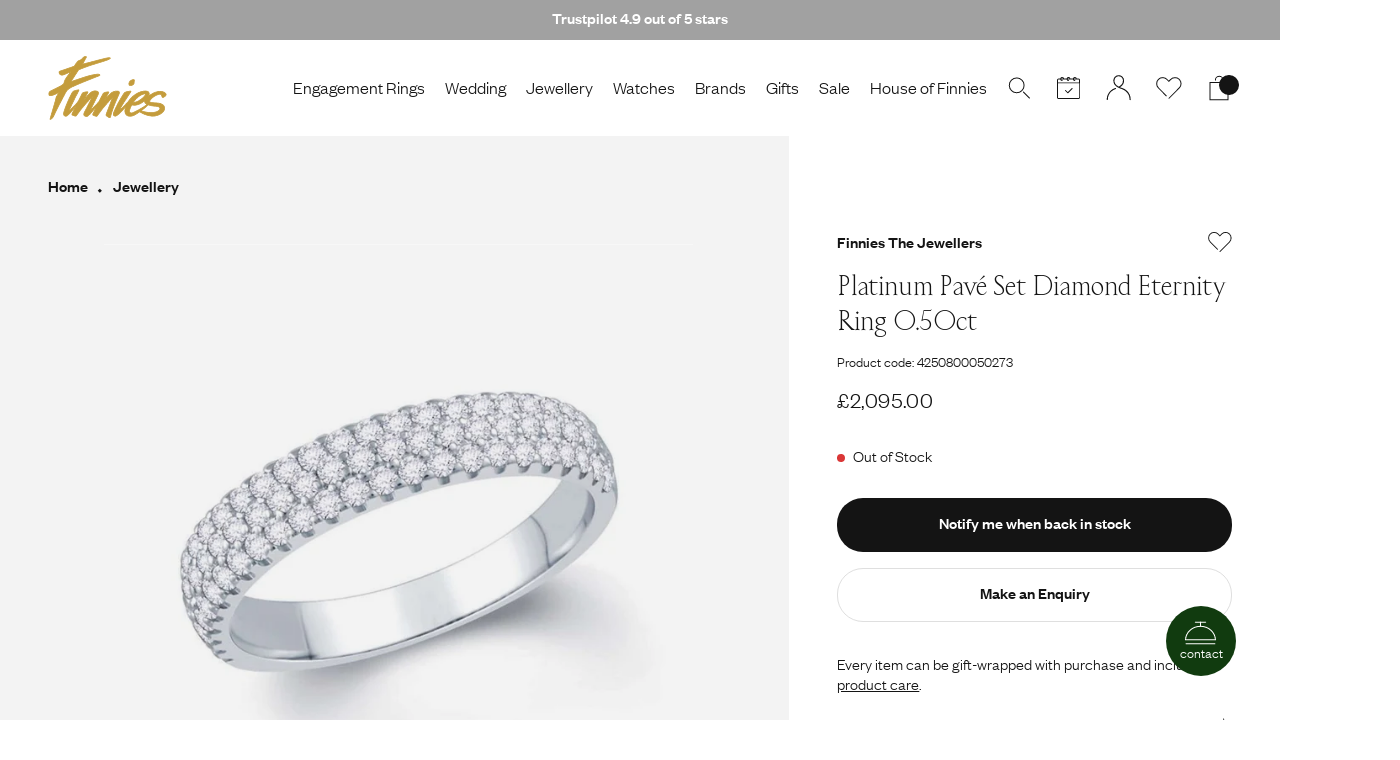

--- FILE ---
content_type: text/html; charset=utf-8
request_url: https://www.finnies.com/products/platinum-pave-set-diamond-eternity-ring-0-50ct-4250800050273
body_size: 69304
content:


<!doctype html>
<html lang="en">
  <head>
  
    <link rel="dns-prefetch" href="//cdn.shopify.com">

    <meta charset="utf-8">
    <meta http-equiv="X-UA-Compatible" content="IE=edge">
    <meta name="viewport" content="width=device-width,initial-scale=1">
    <meta name="theme-color" content="">
    <meta name="google-site-verification" content="Mjh8xOuJNru0RiuTY_WrUxMOSaPjPhYljhXfr3ukg-4" />
    
    <link rel="canonical" href="https://www.finnies.com/products/platinum-pave-set-diamond-eternity-ring-0-50ct-4250800050273">
    <link rel="preconnect" href="https://cdn.shopify.com" crossorigin>

    <link rel="icon" type=“image/svg+xml” href="//www.finnies.com/cdn/shop/t/3/assets/favicon.svg?v=179462238700025348001630512426">
    <link rel="icon" type=“image/png” href="//www.finnies.com/cdn/shop/t/3/assets/favicon.png?v=64212562138091671901630512426">

    <title>Platinum Pavé Set Diamond Eternity Ring 0.50ct</title>

    
      <meta name="description" content="Platinum PavÃ© Set Diamond Eternity RingTotal Diamond Weight at 0.50ct Colour G and Clarity Si1">
    

    
    

    

<meta property="og:site_name" content="Finnies The Jeweller">
<meta property="og:url" content="https://www.finnies.com/products/platinum-pave-set-diamond-eternity-ring-0-50ct-4250800050273">
<meta property="og:title" content="Platinum Pavé Set Diamond Eternity Ring 0.50ct">
<meta property="og:type" content="product">
<meta property="og:description" content="Platinum PavÃ© Set Diamond Eternity RingTotal Diamond Weight at 0.50ct Colour G and Clarity Si1"><meta property="og:image" content="http://www.finnies.com/cdn/shop/products/finnies-the-jewellers-platinum-pave-set-diamond-eternity-ring-0-50ct-p28074-123941_image.jpg?v=1651587333">
  <meta property="og:image:secure_url" content="https://www.finnies.com/cdn/shop/products/finnies-the-jewellers-platinum-pave-set-diamond-eternity-ring-0-50ct-p28074-123941_image.jpg?v=1651587333">
  <meta property="og:image:width" content="1000">
  <meta property="og:image:height" content="1000"><meta property="og:price:amount" content="2,095.00">
  <meta property="og:price:currency" content="GBP"><meta name="twitter:site" content="@finniesjeweller"><meta name="twitter:card" content="summary_large_image">
<meta name="twitter:title" content="Platinum Pavé Set Diamond Eternity Ring 0.50ct">
<meta name="twitter:description" content="Platinum PavÃ© Set Diamond Eternity RingTotal Diamond Weight at 0.50ct Colour G and Clarity Si1">
<meta name="twitter:image" content="https://www.finnies.com/cdn/shop/products/finnies-the-jewellers-platinum-pave-set-diamond-eternity-ring-0-50ct-p28074-123941_image.jpg?v=1651587333">


    <link rel="stylesheet" href="//www.finnies.com/cdn/shop/t/3/assets/tailwind.css?v=83413393002856694231764260417">
    <link href="//www.finnies.com/cdn/shop/t/3/assets/theme.scss.css?v=161768419712238818281715593941" rel="stylesheet" type="text/css" media="all" />
    <script src="//www.finnies.com/cdn/shop/t/3/assets/jquery.min.js?v=115860211936397945481626426565"></script>
    
    <script src="//searchserverapi.com/widgets/shopify/init.js?a=7F9b7h9A6G"></script>

    <!-- TrustBox script -->
    <script type="text/javascript" src="//widget.trustpilot.com/bootstrap/v5/tp.widget.bootstrap.min.js" async></script>
    <!-- End TrustBox script -->

    <!-- Start Elevar initialisation -->
    <script>
      window.ElevarDataLayer = window.ElevarDataLayer ?? [];
    </script>
    <!-- End Elevar initialisation -->

    <script>window.performance && window.performance.mark && window.performance.mark('shopify.content_for_header.start');</script><meta name="facebook-domain-verification" content="j4xg1f7e2n3brcpx95lbcmc32m9z8y">
<meta id="shopify-digital-wallet" name="shopify-digital-wallet" content="/57825657026/digital_wallets/dialog">
<meta name="shopify-checkout-api-token" content="326881e9186d325d5874b1393ccf5433">
<meta id="in-context-paypal-metadata" data-shop-id="57825657026" data-venmo-supported="false" data-environment="production" data-locale="en_US" data-paypal-v4="true" data-currency="GBP">
<link rel="alternate" type="application/json+oembed" href="https://www.finnies.com/products/platinum-pave-set-diamond-eternity-ring-0-50ct-4250800050273.oembed">
<script async="async" src="/checkouts/internal/preloads.js?locale=en-GB"></script>
<link rel="preconnect" href="https://shop.app" crossorigin="anonymous">
<script async="async" src="https://shop.app/checkouts/internal/preloads.js?locale=en-GB&shop_id=57825657026" crossorigin="anonymous"></script>
<script id="apple-pay-shop-capabilities" type="application/json">{"shopId":57825657026,"countryCode":"GB","currencyCode":"GBP","merchantCapabilities":["supports3DS"],"merchantId":"gid:\/\/shopify\/Shop\/57825657026","merchantName":"Finnies The Jeweller","requiredBillingContactFields":["postalAddress","email","phone"],"requiredShippingContactFields":["postalAddress","email","phone"],"shippingType":"shipping","supportedNetworks":["visa","maestro","masterCard","amex","discover","elo"],"total":{"type":"pending","label":"Finnies The Jeweller","amount":"1.00"},"shopifyPaymentsEnabled":true,"supportsSubscriptions":true}</script>
<script id="shopify-features" type="application/json">{"accessToken":"326881e9186d325d5874b1393ccf5433","betas":["rich-media-storefront-analytics"],"domain":"www.finnies.com","predictiveSearch":true,"shopId":57825657026,"locale":"en"}</script>
<script>var Shopify = Shopify || {};
Shopify.shop = "finnies-the-jeweller.myshopify.com";
Shopify.locale = "en";
Shopify.currency = {"active":"GBP","rate":"1.0"};
Shopify.country = "GB";
Shopify.theme = {"name":"shopify-finnies\/master","id":124796108994,"schema_name":"Origin","schema_version":"1.0.0","theme_store_id":null,"role":"main"};
Shopify.theme.handle = "null";
Shopify.theme.style = {"id":null,"handle":null};
Shopify.cdnHost = "www.finnies.com/cdn";
Shopify.routes = Shopify.routes || {};
Shopify.routes.root = "/";</script>
<script type="module">!function(o){(o.Shopify=o.Shopify||{}).modules=!0}(window);</script>
<script>!function(o){function n(){var o=[];function n(){o.push(Array.prototype.slice.apply(arguments))}return n.q=o,n}var t=o.Shopify=o.Shopify||{};t.loadFeatures=n(),t.autoloadFeatures=n()}(window);</script>
<script>
  window.ShopifyPay = window.ShopifyPay || {};
  window.ShopifyPay.apiHost = "shop.app\/pay";
  window.ShopifyPay.redirectState = null;
</script>
<script id="shop-js-analytics" type="application/json">{"pageType":"product"}</script>
<script defer="defer" async type="module" src="//www.finnies.com/cdn/shopifycloud/shop-js/modules/v2/client.init-shop-cart-sync_WVOgQShq.en.esm.js"></script>
<script defer="defer" async type="module" src="//www.finnies.com/cdn/shopifycloud/shop-js/modules/v2/chunk.common_C_13GLB1.esm.js"></script>
<script defer="defer" async type="module" src="//www.finnies.com/cdn/shopifycloud/shop-js/modules/v2/chunk.modal_CLfMGd0m.esm.js"></script>
<script type="module">
  await import("//www.finnies.com/cdn/shopifycloud/shop-js/modules/v2/client.init-shop-cart-sync_WVOgQShq.en.esm.js");
await import("//www.finnies.com/cdn/shopifycloud/shop-js/modules/v2/chunk.common_C_13GLB1.esm.js");
await import("//www.finnies.com/cdn/shopifycloud/shop-js/modules/v2/chunk.modal_CLfMGd0m.esm.js");

  window.Shopify.SignInWithShop?.initShopCartSync?.({"fedCMEnabled":true,"windoidEnabled":true});

</script>
<script>
  window.Shopify = window.Shopify || {};
  if (!window.Shopify.featureAssets) window.Shopify.featureAssets = {};
  window.Shopify.featureAssets['shop-js'] = {"shop-cart-sync":["modules/v2/client.shop-cart-sync_DuR37GeY.en.esm.js","modules/v2/chunk.common_C_13GLB1.esm.js","modules/v2/chunk.modal_CLfMGd0m.esm.js"],"init-fed-cm":["modules/v2/client.init-fed-cm_BucUoe6W.en.esm.js","modules/v2/chunk.common_C_13GLB1.esm.js","modules/v2/chunk.modal_CLfMGd0m.esm.js"],"shop-toast-manager":["modules/v2/client.shop-toast-manager_B0JfrpKj.en.esm.js","modules/v2/chunk.common_C_13GLB1.esm.js","modules/v2/chunk.modal_CLfMGd0m.esm.js"],"init-shop-cart-sync":["modules/v2/client.init-shop-cart-sync_WVOgQShq.en.esm.js","modules/v2/chunk.common_C_13GLB1.esm.js","modules/v2/chunk.modal_CLfMGd0m.esm.js"],"shop-button":["modules/v2/client.shop-button_B_U3bv27.en.esm.js","modules/v2/chunk.common_C_13GLB1.esm.js","modules/v2/chunk.modal_CLfMGd0m.esm.js"],"init-windoid":["modules/v2/client.init-windoid_DuP9q_di.en.esm.js","modules/v2/chunk.common_C_13GLB1.esm.js","modules/v2/chunk.modal_CLfMGd0m.esm.js"],"shop-cash-offers":["modules/v2/client.shop-cash-offers_BmULhtno.en.esm.js","modules/v2/chunk.common_C_13GLB1.esm.js","modules/v2/chunk.modal_CLfMGd0m.esm.js"],"pay-button":["modules/v2/client.pay-button_CrPSEbOK.en.esm.js","modules/v2/chunk.common_C_13GLB1.esm.js","modules/v2/chunk.modal_CLfMGd0m.esm.js"],"init-customer-accounts":["modules/v2/client.init-customer-accounts_jNk9cPYQ.en.esm.js","modules/v2/client.shop-login-button_DJ5ldayH.en.esm.js","modules/v2/chunk.common_C_13GLB1.esm.js","modules/v2/chunk.modal_CLfMGd0m.esm.js"],"avatar":["modules/v2/client.avatar_BTnouDA3.en.esm.js"],"checkout-modal":["modules/v2/client.checkout-modal_pBPyh9w8.en.esm.js","modules/v2/chunk.common_C_13GLB1.esm.js","modules/v2/chunk.modal_CLfMGd0m.esm.js"],"init-shop-for-new-customer-accounts":["modules/v2/client.init-shop-for-new-customer-accounts_BUoCy7a5.en.esm.js","modules/v2/client.shop-login-button_DJ5ldayH.en.esm.js","modules/v2/chunk.common_C_13GLB1.esm.js","modules/v2/chunk.modal_CLfMGd0m.esm.js"],"init-customer-accounts-sign-up":["modules/v2/client.init-customer-accounts-sign-up_CnczCz9H.en.esm.js","modules/v2/client.shop-login-button_DJ5ldayH.en.esm.js","modules/v2/chunk.common_C_13GLB1.esm.js","modules/v2/chunk.modal_CLfMGd0m.esm.js"],"init-shop-email-lookup-coordinator":["modules/v2/client.init-shop-email-lookup-coordinator_CzjY5t9o.en.esm.js","modules/v2/chunk.common_C_13GLB1.esm.js","modules/v2/chunk.modal_CLfMGd0m.esm.js"],"shop-follow-button":["modules/v2/client.shop-follow-button_CsYC63q7.en.esm.js","modules/v2/chunk.common_C_13GLB1.esm.js","modules/v2/chunk.modal_CLfMGd0m.esm.js"],"shop-login-button":["modules/v2/client.shop-login-button_DJ5ldayH.en.esm.js","modules/v2/chunk.common_C_13GLB1.esm.js","modules/v2/chunk.modal_CLfMGd0m.esm.js"],"shop-login":["modules/v2/client.shop-login_B9ccPdmx.en.esm.js","modules/v2/chunk.common_C_13GLB1.esm.js","modules/v2/chunk.modal_CLfMGd0m.esm.js"],"lead-capture":["modules/v2/client.lead-capture_D0K_KgYb.en.esm.js","modules/v2/chunk.common_C_13GLB1.esm.js","modules/v2/chunk.modal_CLfMGd0m.esm.js"],"payment-terms":["modules/v2/client.payment-terms_BWmiNN46.en.esm.js","modules/v2/chunk.common_C_13GLB1.esm.js","modules/v2/chunk.modal_CLfMGd0m.esm.js"]};
</script>
<script>(function() {
  var isLoaded = false;
  function asyncLoad() {
    if (isLoaded) return;
    isLoaded = true;
    var urls = ["https:\/\/ecommplugins-scripts.trustpilot.com\/v2.1\/js\/header.min.js?settings=eyJrZXkiOiJId0JrTHplTWFIaG54R0hHIn0=\u0026v=2.5\u0026shop=finnies-the-jeweller.myshopify.com","https:\/\/ecommplugins-trustboxsettings.trustpilot.com\/finnies-the-jeweller.myshopify.com.js?settings=1664986934620\u0026shop=finnies-the-jeweller.myshopify.com","https:\/\/main-app-production.upsellserverapi.com\/build\/external\/services\/session\/index.js?shop=finnies-the-jeweller.myshopify.com","https:\/\/searchanise-ef84.kxcdn.com\/widgets\/shopify\/init.js?a=7F9b7h9A6G\u0026shop=finnies-the-jeweller.myshopify.com","\/\/backinstock.useamp.com\/widget\/48210_1767157405.js?category=bis\u0026v=6\u0026shop=finnies-the-jeweller.myshopify.com"];
    for (var i = 0; i < urls.length; i++) {
      var s = document.createElement('script');
      s.type = 'text/javascript';
      s.async = true;
      s.src = urls[i];
      var x = document.getElementsByTagName('script')[0];
      x.parentNode.insertBefore(s, x);
    }
  };
  if(window.attachEvent) {
    window.attachEvent('onload', asyncLoad);
  } else {
    window.addEventListener('load', asyncLoad, false);
  }
})();</script>
<script id="__st">var __st={"a":57825657026,"offset":0,"reqid":"bb3695fe-54a3-4204-bac0-d51ff4123396-1769601414","pageurl":"www.finnies.com\/products\/platinum-pave-set-diamond-eternity-ring-0-50ct-4250800050273","u":"d9cb9ad8dfba","p":"product","rtyp":"product","rid":7372822085826};</script>
<script>window.ShopifyPaypalV4VisibilityTracking = true;</script>
<script id="captcha-bootstrap">!function(){'use strict';const t='contact',e='account',n='new_comment',o=[[t,t],['blogs',n],['comments',n],[t,'customer']],c=[[e,'customer_login'],[e,'guest_login'],[e,'recover_customer_password'],[e,'create_customer']],r=t=>t.map((([t,e])=>`form[action*='/${t}']:not([data-nocaptcha='true']) input[name='form_type'][value='${e}']`)).join(','),a=t=>()=>t?[...document.querySelectorAll(t)].map((t=>t.form)):[];function s(){const t=[...o],e=r(t);return a(e)}const i='password',u='form_key',d=['recaptcha-v3-token','g-recaptcha-response','h-captcha-response',i],f=()=>{try{return window.sessionStorage}catch{return}},m='__shopify_v',_=t=>t.elements[u];function p(t,e,n=!1){try{const o=window.sessionStorage,c=JSON.parse(o.getItem(e)),{data:r}=function(t){const{data:e,action:n}=t;return t[m]||n?{data:e,action:n}:{data:t,action:n}}(c);for(const[e,n]of Object.entries(r))t.elements[e]&&(t.elements[e].value=n);n&&o.removeItem(e)}catch(o){console.error('form repopulation failed',{error:o})}}const l='form_type',E='cptcha';function T(t){t.dataset[E]=!0}const w=window,h=w.document,L='Shopify',v='ce_forms',y='captcha';let A=!1;((t,e)=>{const n=(g='f06e6c50-85a8-45c8-87d0-21a2b65856fe',I='https://cdn.shopify.com/shopifycloud/storefront-forms-hcaptcha/ce_storefront_forms_captcha_hcaptcha.v1.5.2.iife.js',D={infoText:'Protected by hCaptcha',privacyText:'Privacy',termsText:'Terms'},(t,e,n)=>{const o=w[L][v],c=o.bindForm;if(c)return c(t,g,e,D).then(n);var r;o.q.push([[t,g,e,D],n]),r=I,A||(h.body.append(Object.assign(h.createElement('script'),{id:'captcha-provider',async:!0,src:r})),A=!0)});var g,I,D;w[L]=w[L]||{},w[L][v]=w[L][v]||{},w[L][v].q=[],w[L][y]=w[L][y]||{},w[L][y].protect=function(t,e){n(t,void 0,e),T(t)},Object.freeze(w[L][y]),function(t,e,n,w,h,L){const[v,y,A,g]=function(t,e,n){const i=e?o:[],u=t?c:[],d=[...i,...u],f=r(d),m=r(i),_=r(d.filter((([t,e])=>n.includes(e))));return[a(f),a(m),a(_),s()]}(w,h,L),I=t=>{const e=t.target;return e instanceof HTMLFormElement?e:e&&e.form},D=t=>v().includes(t);t.addEventListener('submit',(t=>{const e=I(t);if(!e)return;const n=D(e)&&!e.dataset.hcaptchaBound&&!e.dataset.recaptchaBound,o=_(e),c=g().includes(e)&&(!o||!o.value);(n||c)&&t.preventDefault(),c&&!n&&(function(t){try{if(!f())return;!function(t){const e=f();if(!e)return;const n=_(t);if(!n)return;const o=n.value;o&&e.removeItem(o)}(t);const e=Array.from(Array(32),(()=>Math.random().toString(36)[2])).join('');!function(t,e){_(t)||t.append(Object.assign(document.createElement('input'),{type:'hidden',name:u})),t.elements[u].value=e}(t,e),function(t,e){const n=f();if(!n)return;const o=[...t.querySelectorAll(`input[type='${i}']`)].map((({name:t})=>t)),c=[...d,...o],r={};for(const[a,s]of new FormData(t).entries())c.includes(a)||(r[a]=s);n.setItem(e,JSON.stringify({[m]:1,action:t.action,data:r}))}(t,e)}catch(e){console.error('failed to persist form',e)}}(e),e.submit())}));const S=(t,e)=>{t&&!t.dataset[E]&&(n(t,e.some((e=>e===t))),T(t))};for(const o of['focusin','change'])t.addEventListener(o,(t=>{const e=I(t);D(e)&&S(e,y())}));const B=e.get('form_key'),M=e.get(l),P=B&&M;t.addEventListener('DOMContentLoaded',(()=>{const t=y();if(P)for(const e of t)e.elements[l].value===M&&p(e,B);[...new Set([...A(),...v().filter((t=>'true'===t.dataset.shopifyCaptcha))])].forEach((e=>S(e,t)))}))}(h,new URLSearchParams(w.location.search),n,t,e,['guest_login'])})(!0,!0)}();</script>
<script integrity="sha256-4kQ18oKyAcykRKYeNunJcIwy7WH5gtpwJnB7kiuLZ1E=" data-source-attribution="shopify.loadfeatures" defer="defer" src="//www.finnies.com/cdn/shopifycloud/storefront/assets/storefront/load_feature-a0a9edcb.js" crossorigin="anonymous"></script>
<script crossorigin="anonymous" defer="defer" src="//www.finnies.com/cdn/shopifycloud/storefront/assets/shopify_pay/storefront-65b4c6d7.js?v=20250812"></script>
<script data-source-attribution="shopify.dynamic_checkout.dynamic.init">var Shopify=Shopify||{};Shopify.PaymentButton=Shopify.PaymentButton||{isStorefrontPortableWallets:!0,init:function(){window.Shopify.PaymentButton.init=function(){};var t=document.createElement("script");t.src="https://www.finnies.com/cdn/shopifycloud/portable-wallets/latest/portable-wallets.en.js",t.type="module",document.head.appendChild(t)}};
</script>
<script data-source-attribution="shopify.dynamic_checkout.buyer_consent">
  function portableWalletsHideBuyerConsent(e){var t=document.getElementById("shopify-buyer-consent"),n=document.getElementById("shopify-subscription-policy-button");t&&n&&(t.classList.add("hidden"),t.setAttribute("aria-hidden","true"),n.removeEventListener("click",e))}function portableWalletsShowBuyerConsent(e){var t=document.getElementById("shopify-buyer-consent"),n=document.getElementById("shopify-subscription-policy-button");t&&n&&(t.classList.remove("hidden"),t.removeAttribute("aria-hidden"),n.addEventListener("click",e))}window.Shopify?.PaymentButton&&(window.Shopify.PaymentButton.hideBuyerConsent=portableWalletsHideBuyerConsent,window.Shopify.PaymentButton.showBuyerConsent=portableWalletsShowBuyerConsent);
</script>
<script data-source-attribution="shopify.dynamic_checkout.cart.bootstrap">document.addEventListener("DOMContentLoaded",(function(){function t(){return document.querySelector("shopify-accelerated-checkout-cart, shopify-accelerated-checkout")}if(t())Shopify.PaymentButton.init();else{new MutationObserver((function(e,n){t()&&(Shopify.PaymentButton.init(),n.disconnect())})).observe(document.body,{childList:!0,subtree:!0})}}));
</script>
<link id="shopify-accelerated-checkout-styles" rel="stylesheet" media="screen" href="https://www.finnies.com/cdn/shopifycloud/portable-wallets/latest/accelerated-checkout-backwards-compat.css" crossorigin="anonymous">
<style id="shopify-accelerated-checkout-cart">
        #shopify-buyer-consent {
  margin-top: 1em;
  display: inline-block;
  width: 100%;
}

#shopify-buyer-consent.hidden {
  display: none;
}

#shopify-subscription-policy-button {
  background: none;
  border: none;
  padding: 0;
  text-decoration: underline;
  font-size: inherit;
  cursor: pointer;
}

#shopify-subscription-policy-button::before {
  box-shadow: none;
}

      </style>

<script>window.performance && window.performance.mark && window.performance.mark('shopify.content_for_header.end');</script>
  <!-- BEGIN app block: shopify://apps/klaviyo-email-marketing-sms/blocks/klaviyo-onsite-embed/2632fe16-c075-4321-a88b-50b567f42507 -->












  <script async src="https://static.klaviyo.com/onsite/js/WTBJHA/klaviyo.js?company_id=WTBJHA"></script>
  <script>!function(){if(!window.klaviyo){window._klOnsite=window._klOnsite||[];try{window.klaviyo=new Proxy({},{get:function(n,i){return"push"===i?function(){var n;(n=window._klOnsite).push.apply(n,arguments)}:function(){for(var n=arguments.length,o=new Array(n),w=0;w<n;w++)o[w]=arguments[w];var t="function"==typeof o[o.length-1]?o.pop():void 0,e=new Promise((function(n){window._klOnsite.push([i].concat(o,[function(i){t&&t(i),n(i)}]))}));return e}}})}catch(n){window.klaviyo=window.klaviyo||[],window.klaviyo.push=function(){var n;(n=window._klOnsite).push.apply(n,arguments)}}}}();</script>

  
    <script id="viewed_product">
      if (item == null) {
        var _learnq = _learnq || [];

        var MetafieldReviews = null
        var MetafieldYotpoRating = null
        var MetafieldYotpoCount = null
        var MetafieldLooxRating = null
        var MetafieldLooxCount = null
        var okendoProduct = null
        var okendoProductReviewCount = null
        var okendoProductReviewAverageValue = null
        try {
          // The following fields are used for Customer Hub recently viewed in order to add reviews.
          // This information is not part of __kla_viewed. Instead, it is part of __kla_viewed_reviewed_items
          MetafieldReviews = {};
          MetafieldYotpoRating = null
          MetafieldYotpoCount = null
          MetafieldLooxRating = null
          MetafieldLooxCount = null

          okendoProduct = null
          // If the okendo metafield is not legacy, it will error, which then requires the new json formatted data
          if (okendoProduct && 'error' in okendoProduct) {
            okendoProduct = null
          }
          okendoProductReviewCount = okendoProduct ? okendoProduct.reviewCount : null
          okendoProductReviewAverageValue = okendoProduct ? okendoProduct.reviewAverageValue : null
        } catch (error) {
          console.error('Error in Klaviyo onsite reviews tracking:', error);
        }

        var item = {
          Name: "Platinum Pavé Set Diamond Eternity Ring 0.50ct",
          ProductID: 7372822085826,
          Categories: ["Diamond Jewellery"],
          ImageURL: "https://www.finnies.com/cdn/shop/products/finnies-the-jewellers-platinum-pave-set-diamond-eternity-ring-0-50ct-p28074-123941_image_grande.jpg?v=1651587333",
          URL: "https://www.finnies.com/products/platinum-pave-set-diamond-eternity-ring-0-50ct-4250800050273",
          Brand: "Finnies The Jewellers",
          Price: "£2,095.00",
          Value: "2,095.00",
          CompareAtPrice: "£0.00"
        };
        _learnq.push(['track', 'Viewed Product', item]);
        _learnq.push(['trackViewedItem', {
          Title: item.Name,
          ItemId: item.ProductID,
          Categories: item.Categories,
          ImageUrl: item.ImageURL,
          Url: item.URL,
          Metadata: {
            Brand: item.Brand,
            Price: item.Price,
            Value: item.Value,
            CompareAtPrice: item.CompareAtPrice
          },
          metafields:{
            reviews: MetafieldReviews,
            yotpo:{
              rating: MetafieldYotpoRating,
              count: MetafieldYotpoCount,
            },
            loox:{
              rating: MetafieldLooxRating,
              count: MetafieldLooxCount,
            },
            okendo: {
              rating: okendoProductReviewAverageValue,
              count: okendoProductReviewCount,
            }
          }
        }]);
      }
    </script>
  




  <script>
    window.klaviyoReviewsProductDesignMode = false
  </script>







<!-- END app block --><!-- BEGIN app block: shopify://apps/elevar-conversion-tracking/blocks/dataLayerEmbed/bc30ab68-b15c-4311-811f-8ef485877ad6 -->



<script type="module" dynamic>
  const configUrl = "/a/elevar/static/configs/018bf059913921e44bb1bc8db21d42834f04ccc7/config.js";
  const config = (await import(configUrl)).default;
  const scriptUrl = config.script_src_app_theme_embed;

  if (scriptUrl) {
    const { handler } = await import(scriptUrl);

    await handler(
      config,
      {
        cartData: {
  marketId: "2111733954",
  attributes:{},
  cartTotal: "0.0",
  currencyCode:"GBP",
  items: []
}
,
        user: {cartTotal: "0.0",
    currencyCode:"GBP",customer: {},
}
,
        isOnCartPage:false,
        collectionView:null,
        searchResultsView:null,
        productView:{
    attributes:{},
    currencyCode:"GBP",defaultVariant: {id:"R5022K6PL",name:"Platinum Pavé Set Diamond Eternity Ring 0.50ct",
        brand:"Finnies The Jewellers",
        category:"Jewelry",
        variant:"Default Title",
        price: "2095.0",
        productId: "7372822085826",
        variantId: "42100264370370",
        compareAtPrice: "0.0",image:"\/\/www.finnies.com\/cdn\/shop\/products\/finnies-the-jewellers-platinum-pave-set-diamond-eternity-ring-0-50ct-p28074-123941_image.jpg?v=1651587333",url:"\/products\/platinum-pave-set-diamond-eternity-ring-0-50ct-4250800050273?variant=42100264370370"},items: [{id:"R5022K6PL",name:"Platinum Pavé Set Diamond Eternity Ring 0.50ct",
          brand:"Finnies The Jewellers",
          category:"Jewelry",
          variant:"Default Title",
          price: "2095.0",
          productId: "7372822085826",
          variantId: "42100264370370",
          compareAtPrice: "0.0",image:"\/\/www.finnies.com\/cdn\/shop\/products\/finnies-the-jewellers-platinum-pave-set-diamond-eternity-ring-0-50ct-p28074-123941_image.jpg?v=1651587333",url:"\/products\/platinum-pave-set-diamond-eternity-ring-0-50ct-4250800050273?variant=42100264370370"},]
  },
        checkoutComplete: null
      }
    );
  }
</script>


<!-- END app block --><script src="https://cdn.shopify.com/extensions/019b028f-28ff-7749-a366-850309efa455/root-148/assets/upsell-cross-sell.js" type="text/javascript" defer="defer"></script>
<script src="https://cdn.shopify.com/extensions/019be3fb-70a1-7565-8409-0029e6d6306c/preorderfrontend-176/assets/globo.preorder.min.js" type="text/javascript" defer="defer"></script>
<link href="https://monorail-edge.shopifysvc.com" rel="dns-prefetch">
<script>(function(){if ("sendBeacon" in navigator && "performance" in window) {try {var session_token_from_headers = performance.getEntriesByType('navigation')[0].serverTiming.find(x => x.name == '_s').description;} catch {var session_token_from_headers = undefined;}var session_cookie_matches = document.cookie.match(/_shopify_s=([^;]*)/);var session_token_from_cookie = session_cookie_matches && session_cookie_matches.length === 2 ? session_cookie_matches[1] : "";var session_token = session_token_from_headers || session_token_from_cookie || "";function handle_abandonment_event(e) {var entries = performance.getEntries().filter(function(entry) {return /monorail-edge.shopifysvc.com/.test(entry.name);});if (!window.abandonment_tracked && entries.length === 0) {window.abandonment_tracked = true;var currentMs = Date.now();var navigation_start = performance.timing.navigationStart;var payload = {shop_id: 57825657026,url: window.location.href,navigation_start,duration: currentMs - navigation_start,session_token,page_type: "product"};window.navigator.sendBeacon("https://monorail-edge.shopifysvc.com/v1/produce", JSON.stringify({schema_id: "online_store_buyer_site_abandonment/1.1",payload: payload,metadata: {event_created_at_ms: currentMs,event_sent_at_ms: currentMs}}));}}window.addEventListener('pagehide', handle_abandonment_event);}}());</script>
<script id="web-pixels-manager-setup">(function e(e,d,r,n,o){if(void 0===o&&(o={}),!Boolean(null===(a=null===(i=window.Shopify)||void 0===i?void 0:i.analytics)||void 0===a?void 0:a.replayQueue)){var i,a;window.Shopify=window.Shopify||{};var t=window.Shopify;t.analytics=t.analytics||{};var s=t.analytics;s.replayQueue=[],s.publish=function(e,d,r){return s.replayQueue.push([e,d,r]),!0};try{self.performance.mark("wpm:start")}catch(e){}var l=function(){var e={modern:/Edge?\/(1{2}[4-9]|1[2-9]\d|[2-9]\d{2}|\d{4,})\.\d+(\.\d+|)|Firefox\/(1{2}[4-9]|1[2-9]\d|[2-9]\d{2}|\d{4,})\.\d+(\.\d+|)|Chrom(ium|e)\/(9{2}|\d{3,})\.\d+(\.\d+|)|(Maci|X1{2}).+ Version\/(15\.\d+|(1[6-9]|[2-9]\d|\d{3,})\.\d+)([,.]\d+|)( \(\w+\)|)( Mobile\/\w+|) Safari\/|Chrome.+OPR\/(9{2}|\d{3,})\.\d+\.\d+|(CPU[ +]OS|iPhone[ +]OS|CPU[ +]iPhone|CPU IPhone OS|CPU iPad OS)[ +]+(15[._]\d+|(1[6-9]|[2-9]\d|\d{3,})[._]\d+)([._]\d+|)|Android:?[ /-](13[3-9]|1[4-9]\d|[2-9]\d{2}|\d{4,})(\.\d+|)(\.\d+|)|Android.+Firefox\/(13[5-9]|1[4-9]\d|[2-9]\d{2}|\d{4,})\.\d+(\.\d+|)|Android.+Chrom(ium|e)\/(13[3-9]|1[4-9]\d|[2-9]\d{2}|\d{4,})\.\d+(\.\d+|)|SamsungBrowser\/([2-9]\d|\d{3,})\.\d+/,legacy:/Edge?\/(1[6-9]|[2-9]\d|\d{3,})\.\d+(\.\d+|)|Firefox\/(5[4-9]|[6-9]\d|\d{3,})\.\d+(\.\d+|)|Chrom(ium|e)\/(5[1-9]|[6-9]\d|\d{3,})\.\d+(\.\d+|)([\d.]+$|.*Safari\/(?![\d.]+ Edge\/[\d.]+$))|(Maci|X1{2}).+ Version\/(10\.\d+|(1[1-9]|[2-9]\d|\d{3,})\.\d+)([,.]\d+|)( \(\w+\)|)( Mobile\/\w+|) Safari\/|Chrome.+OPR\/(3[89]|[4-9]\d|\d{3,})\.\d+\.\d+|(CPU[ +]OS|iPhone[ +]OS|CPU[ +]iPhone|CPU IPhone OS|CPU iPad OS)[ +]+(10[._]\d+|(1[1-9]|[2-9]\d|\d{3,})[._]\d+)([._]\d+|)|Android:?[ /-](13[3-9]|1[4-9]\d|[2-9]\d{2}|\d{4,})(\.\d+|)(\.\d+|)|Mobile Safari.+OPR\/([89]\d|\d{3,})\.\d+\.\d+|Android.+Firefox\/(13[5-9]|1[4-9]\d|[2-9]\d{2}|\d{4,})\.\d+(\.\d+|)|Android.+Chrom(ium|e)\/(13[3-9]|1[4-9]\d|[2-9]\d{2}|\d{4,})\.\d+(\.\d+|)|Android.+(UC? ?Browser|UCWEB|U3)[ /]?(15\.([5-9]|\d{2,})|(1[6-9]|[2-9]\d|\d{3,})\.\d+)\.\d+|SamsungBrowser\/(5\.\d+|([6-9]|\d{2,})\.\d+)|Android.+MQ{2}Browser\/(14(\.(9|\d{2,})|)|(1[5-9]|[2-9]\d|\d{3,})(\.\d+|))(\.\d+|)|K[Aa][Ii]OS\/(3\.\d+|([4-9]|\d{2,})\.\d+)(\.\d+|)/},d=e.modern,r=e.legacy,n=navigator.userAgent;return n.match(d)?"modern":n.match(r)?"legacy":"unknown"}(),u="modern"===l?"modern":"legacy",c=(null!=n?n:{modern:"",legacy:""})[u],f=function(e){return[e.baseUrl,"/wpm","/b",e.hashVersion,"modern"===e.buildTarget?"m":"l",".js"].join("")}({baseUrl:d,hashVersion:r,buildTarget:u}),m=function(e){var d=e.version,r=e.bundleTarget,n=e.surface,o=e.pageUrl,i=e.monorailEndpoint;return{emit:function(e){var a=e.status,t=e.errorMsg,s=(new Date).getTime(),l=JSON.stringify({metadata:{event_sent_at_ms:s},events:[{schema_id:"web_pixels_manager_load/3.1",payload:{version:d,bundle_target:r,page_url:o,status:a,surface:n,error_msg:t},metadata:{event_created_at_ms:s}}]});if(!i)return console&&console.warn&&console.warn("[Web Pixels Manager] No Monorail endpoint provided, skipping logging."),!1;try{return self.navigator.sendBeacon.bind(self.navigator)(i,l)}catch(e){}var u=new XMLHttpRequest;try{return u.open("POST",i,!0),u.setRequestHeader("Content-Type","text/plain"),u.send(l),!0}catch(e){return console&&console.warn&&console.warn("[Web Pixels Manager] Got an unhandled error while logging to Monorail."),!1}}}}({version:r,bundleTarget:l,surface:e.surface,pageUrl:self.location.href,monorailEndpoint:e.monorailEndpoint});try{o.browserTarget=l,function(e){var d=e.src,r=e.async,n=void 0===r||r,o=e.onload,i=e.onerror,a=e.sri,t=e.scriptDataAttributes,s=void 0===t?{}:t,l=document.createElement("script"),u=document.querySelector("head"),c=document.querySelector("body");if(l.async=n,l.src=d,a&&(l.integrity=a,l.crossOrigin="anonymous"),s)for(var f in s)if(Object.prototype.hasOwnProperty.call(s,f))try{l.dataset[f]=s[f]}catch(e){}if(o&&l.addEventListener("load",o),i&&l.addEventListener("error",i),u)u.appendChild(l);else{if(!c)throw new Error("Did not find a head or body element to append the script");c.appendChild(l)}}({src:f,async:!0,onload:function(){if(!function(){var e,d;return Boolean(null===(d=null===(e=window.Shopify)||void 0===e?void 0:e.analytics)||void 0===d?void 0:d.initialized)}()){var d=window.webPixelsManager.init(e)||void 0;if(d){var r=window.Shopify.analytics;r.replayQueue.forEach((function(e){var r=e[0],n=e[1],o=e[2];d.publishCustomEvent(r,n,o)})),r.replayQueue=[],r.publish=d.publishCustomEvent,r.visitor=d.visitor,r.initialized=!0}}},onerror:function(){return m.emit({status:"failed",errorMsg:"".concat(f," has failed to load")})},sri:function(e){var d=/^sha384-[A-Za-z0-9+/=]+$/;return"string"==typeof e&&d.test(e)}(c)?c:"",scriptDataAttributes:o}),m.emit({status:"loading"})}catch(e){m.emit({status:"failed",errorMsg:(null==e?void 0:e.message)||"Unknown error"})}}})({shopId: 57825657026,storefrontBaseUrl: "https://www.finnies.com",extensionsBaseUrl: "https://extensions.shopifycdn.com/cdn/shopifycloud/web-pixels-manager",monorailEndpoint: "https://monorail-edge.shopifysvc.com/unstable/produce_batch",surface: "storefront-renderer",enabledBetaFlags: ["2dca8a86"],webPixelsConfigList: [{"id":"2493677941","configuration":"{\"accountID\":\"WTBJHA\",\"webPixelConfig\":\"eyJlbmFibGVBZGRlZFRvQ2FydEV2ZW50cyI6IHRydWV9\"}","eventPayloadVersion":"v1","runtimeContext":"STRICT","scriptVersion":"524f6c1ee37bacdca7657a665bdca589","type":"APP","apiClientId":123074,"privacyPurposes":["ANALYTICS","MARKETING"],"dataSharingAdjustments":{"protectedCustomerApprovalScopes":["read_customer_address","read_customer_email","read_customer_name","read_customer_personal_data","read_customer_phone"]}},{"id":"1401717109","configuration":"{\"pixel_id\":\"1191704988416266\",\"pixel_type\":\"facebook_pixel\"}","eventPayloadVersion":"v1","runtimeContext":"OPEN","scriptVersion":"ca16bc87fe92b6042fbaa3acc2fbdaa6","type":"APP","apiClientId":2329312,"privacyPurposes":["ANALYTICS","MARKETING","SALE_OF_DATA"],"dataSharingAdjustments":{"protectedCustomerApprovalScopes":["read_customer_address","read_customer_email","read_customer_name","read_customer_personal_data","read_customer_phone"]}},{"id":"235339970","configuration":"{\"config_url\": \"\/a\/elevar\/static\/configs\/018bf059913921e44bb1bc8db21d42834f04ccc7\/config.js\"}","eventPayloadVersion":"v1","runtimeContext":"STRICT","scriptVersion":"ab86028887ec2044af7d02b854e52653","type":"APP","apiClientId":2509311,"privacyPurposes":[],"dataSharingAdjustments":{"protectedCustomerApprovalScopes":["read_customer_address","read_customer_email","read_customer_name","read_customer_personal_data","read_customer_phone"]}},{"id":"30146754","configuration":"{\"apiKey\":\"7F9b7h9A6G\", \"host\":\"searchserverapi.com\"}","eventPayloadVersion":"v1","runtimeContext":"STRICT","scriptVersion":"5559ea45e47b67d15b30b79e7c6719da","type":"APP","apiClientId":578825,"privacyPurposes":["ANALYTICS"],"dataSharingAdjustments":{"protectedCustomerApprovalScopes":["read_customer_personal_data"]}},{"id":"25460930","eventPayloadVersion":"1","runtimeContext":"LAX","scriptVersion":"1","type":"CUSTOM","privacyPurposes":[],"name":"Elevar - Checkout Tracking"},{"id":"shopify-app-pixel","configuration":"{}","eventPayloadVersion":"v1","runtimeContext":"STRICT","scriptVersion":"0450","apiClientId":"shopify-pixel","type":"APP","privacyPurposes":["ANALYTICS","MARKETING"]},{"id":"shopify-custom-pixel","eventPayloadVersion":"v1","runtimeContext":"LAX","scriptVersion":"0450","apiClientId":"shopify-pixel","type":"CUSTOM","privacyPurposes":["ANALYTICS","MARKETING"]}],isMerchantRequest: false,initData: {"shop":{"name":"Finnies The Jeweller","paymentSettings":{"currencyCode":"GBP"},"myshopifyDomain":"finnies-the-jeweller.myshopify.com","countryCode":"GB","storefrontUrl":"https:\/\/www.finnies.com"},"customer":null,"cart":null,"checkout":null,"productVariants":[{"price":{"amount":2095.0,"currencyCode":"GBP"},"product":{"title":"Platinum Pavé Set Diamond Eternity Ring 0.50ct","vendor":"Finnies The Jewellers","id":"7372822085826","untranslatedTitle":"Platinum Pavé Set Diamond Eternity Ring 0.50ct","url":"\/products\/platinum-pave-set-diamond-eternity-ring-0-50ct-4250800050273","type":"Jewelry"},"id":"42100264370370","image":{"src":"\/\/www.finnies.com\/cdn\/shop\/products\/finnies-the-jewellers-platinum-pave-set-diamond-eternity-ring-0-50ct-p28074-123941_image.jpg?v=1651587333"},"sku":"R5022K6PL","title":"Default Title","untranslatedTitle":"Default Title"}],"purchasingCompany":null},},"https://www.finnies.com/cdn","fcfee988w5aeb613cpc8e4bc33m6693e112",{"modern":"","legacy":""},{"shopId":"57825657026","storefrontBaseUrl":"https:\/\/www.finnies.com","extensionBaseUrl":"https:\/\/extensions.shopifycdn.com\/cdn\/shopifycloud\/web-pixels-manager","surface":"storefront-renderer","enabledBetaFlags":"[\"2dca8a86\"]","isMerchantRequest":"false","hashVersion":"fcfee988w5aeb613cpc8e4bc33m6693e112","publish":"custom","events":"[[\"page_viewed\",{}],[\"product_viewed\",{\"productVariant\":{\"price\":{\"amount\":2095.0,\"currencyCode\":\"GBP\"},\"product\":{\"title\":\"Platinum Pavé Set Diamond Eternity Ring 0.50ct\",\"vendor\":\"Finnies The Jewellers\",\"id\":\"7372822085826\",\"untranslatedTitle\":\"Platinum Pavé Set Diamond Eternity Ring 0.50ct\",\"url\":\"\/products\/platinum-pave-set-diamond-eternity-ring-0-50ct-4250800050273\",\"type\":\"Jewelry\"},\"id\":\"42100264370370\",\"image\":{\"src\":\"\/\/www.finnies.com\/cdn\/shop\/products\/finnies-the-jewellers-platinum-pave-set-diamond-eternity-ring-0-50ct-p28074-123941_image.jpg?v=1651587333\"},\"sku\":\"R5022K6PL\",\"title\":\"Default Title\",\"untranslatedTitle\":\"Default Title\"}}]]"});</script><script>
  window.ShopifyAnalytics = window.ShopifyAnalytics || {};
  window.ShopifyAnalytics.meta = window.ShopifyAnalytics.meta || {};
  window.ShopifyAnalytics.meta.currency = 'GBP';
  var meta = {"product":{"id":7372822085826,"gid":"gid:\/\/shopify\/Product\/7372822085826","vendor":"Finnies The Jewellers","type":"Jewelry","handle":"platinum-pave-set-diamond-eternity-ring-0-50ct-4250800050273","variants":[{"id":42100264370370,"price":209500,"name":"Platinum Pavé Set Diamond Eternity Ring 0.50ct","public_title":null,"sku":"R5022K6PL"}],"remote":false},"page":{"pageType":"product","resourceType":"product","resourceId":7372822085826,"requestId":"bb3695fe-54a3-4204-bac0-d51ff4123396-1769601414"}};
  for (var attr in meta) {
    window.ShopifyAnalytics.meta[attr] = meta[attr];
  }
</script>
<script class="analytics">
  (function () {
    var customDocumentWrite = function(content) {
      var jquery = null;

      if (window.jQuery) {
        jquery = window.jQuery;
      } else if (window.Checkout && window.Checkout.$) {
        jquery = window.Checkout.$;
      }

      if (jquery) {
        jquery('body').append(content);
      }
    };

    var hasLoggedConversion = function(token) {
      if (token) {
        return document.cookie.indexOf('loggedConversion=' + token) !== -1;
      }
      return false;
    }

    var setCookieIfConversion = function(token) {
      if (token) {
        var twoMonthsFromNow = new Date(Date.now());
        twoMonthsFromNow.setMonth(twoMonthsFromNow.getMonth() + 2);

        document.cookie = 'loggedConversion=' + token + '; expires=' + twoMonthsFromNow;
      }
    }

    var trekkie = window.ShopifyAnalytics.lib = window.trekkie = window.trekkie || [];
    if (trekkie.integrations) {
      return;
    }
    trekkie.methods = [
      'identify',
      'page',
      'ready',
      'track',
      'trackForm',
      'trackLink'
    ];
    trekkie.factory = function(method) {
      return function() {
        var args = Array.prototype.slice.call(arguments);
        args.unshift(method);
        trekkie.push(args);
        return trekkie;
      };
    };
    for (var i = 0; i < trekkie.methods.length; i++) {
      var key = trekkie.methods[i];
      trekkie[key] = trekkie.factory(key);
    }
    trekkie.load = function(config) {
      trekkie.config = config || {};
      trekkie.config.initialDocumentCookie = document.cookie;
      var first = document.getElementsByTagName('script')[0];
      var script = document.createElement('script');
      script.type = 'text/javascript';
      script.onerror = function(e) {
        var scriptFallback = document.createElement('script');
        scriptFallback.type = 'text/javascript';
        scriptFallback.onerror = function(error) {
                var Monorail = {
      produce: function produce(monorailDomain, schemaId, payload) {
        var currentMs = new Date().getTime();
        var event = {
          schema_id: schemaId,
          payload: payload,
          metadata: {
            event_created_at_ms: currentMs,
            event_sent_at_ms: currentMs
          }
        };
        return Monorail.sendRequest("https://" + monorailDomain + "/v1/produce", JSON.stringify(event));
      },
      sendRequest: function sendRequest(endpointUrl, payload) {
        // Try the sendBeacon API
        if (window && window.navigator && typeof window.navigator.sendBeacon === 'function' && typeof window.Blob === 'function' && !Monorail.isIos12()) {
          var blobData = new window.Blob([payload], {
            type: 'text/plain'
          });

          if (window.navigator.sendBeacon(endpointUrl, blobData)) {
            return true;
          } // sendBeacon was not successful

        } // XHR beacon

        var xhr = new XMLHttpRequest();

        try {
          xhr.open('POST', endpointUrl);
          xhr.setRequestHeader('Content-Type', 'text/plain');
          xhr.send(payload);
        } catch (e) {
          console.log(e);
        }

        return false;
      },
      isIos12: function isIos12() {
        return window.navigator.userAgent.lastIndexOf('iPhone; CPU iPhone OS 12_') !== -1 || window.navigator.userAgent.lastIndexOf('iPad; CPU OS 12_') !== -1;
      }
    };
    Monorail.produce('monorail-edge.shopifysvc.com',
      'trekkie_storefront_load_errors/1.1',
      {shop_id: 57825657026,
      theme_id: 124796108994,
      app_name: "storefront",
      context_url: window.location.href,
      source_url: "//www.finnies.com/cdn/s/trekkie.storefront.a804e9514e4efded663580eddd6991fcc12b5451.min.js"});

        };
        scriptFallback.async = true;
        scriptFallback.src = '//www.finnies.com/cdn/s/trekkie.storefront.a804e9514e4efded663580eddd6991fcc12b5451.min.js';
        first.parentNode.insertBefore(scriptFallback, first);
      };
      script.async = true;
      script.src = '//www.finnies.com/cdn/s/trekkie.storefront.a804e9514e4efded663580eddd6991fcc12b5451.min.js';
      first.parentNode.insertBefore(script, first);
    };
    trekkie.load(
      {"Trekkie":{"appName":"storefront","development":false,"defaultAttributes":{"shopId":57825657026,"isMerchantRequest":null,"themeId":124796108994,"themeCityHash":"12060136763175019410","contentLanguage":"en","currency":"GBP"},"isServerSideCookieWritingEnabled":true,"monorailRegion":"shop_domain","enabledBetaFlags":["65f19447","b5387b81"]},"Session Attribution":{},"S2S":{"facebookCapiEnabled":true,"source":"trekkie-storefront-renderer","apiClientId":580111}}
    );

    var loaded = false;
    trekkie.ready(function() {
      if (loaded) return;
      loaded = true;

      window.ShopifyAnalytics.lib = window.trekkie;

      var originalDocumentWrite = document.write;
      document.write = customDocumentWrite;
      try { window.ShopifyAnalytics.merchantGoogleAnalytics.call(this); } catch(error) {};
      document.write = originalDocumentWrite;

      window.ShopifyAnalytics.lib.page(null,{"pageType":"product","resourceType":"product","resourceId":7372822085826,"requestId":"bb3695fe-54a3-4204-bac0-d51ff4123396-1769601414","shopifyEmitted":true});

      var match = window.location.pathname.match(/checkouts\/(.+)\/(thank_you|post_purchase)/)
      var token = match? match[1]: undefined;
      if (!hasLoggedConversion(token)) {
        setCookieIfConversion(token);
        window.ShopifyAnalytics.lib.track("Viewed Product",{"currency":"GBP","variantId":42100264370370,"productId":7372822085826,"productGid":"gid:\/\/shopify\/Product\/7372822085826","name":"Platinum Pavé Set Diamond Eternity Ring 0.50ct","price":"2095.00","sku":"R5022K6PL","brand":"Finnies The Jewellers","variant":null,"category":"Jewelry","nonInteraction":true,"remote":false},undefined,undefined,{"shopifyEmitted":true});
      window.ShopifyAnalytics.lib.track("monorail:\/\/trekkie_storefront_viewed_product\/1.1",{"currency":"GBP","variantId":42100264370370,"productId":7372822085826,"productGid":"gid:\/\/shopify\/Product\/7372822085826","name":"Platinum Pavé Set Diamond Eternity Ring 0.50ct","price":"2095.00","sku":"R5022K6PL","brand":"Finnies The Jewellers","variant":null,"category":"Jewelry","nonInteraction":true,"remote":false,"referer":"https:\/\/www.finnies.com\/products\/platinum-pave-set-diamond-eternity-ring-0-50ct-4250800050273"});
      }
    });


        var eventsListenerScript = document.createElement('script');
        eventsListenerScript.async = true;
        eventsListenerScript.src = "//www.finnies.com/cdn/shopifycloud/storefront/assets/shop_events_listener-3da45d37.js";
        document.getElementsByTagName('head')[0].appendChild(eventsListenerScript);

})();</script>
<script
  defer
  src="https://www.finnies.com/cdn/shopifycloud/perf-kit/shopify-perf-kit-3.1.0.min.js"
  data-application="storefront-renderer"
  data-shop-id="57825657026"
  data-render-region="gcp-us-east1"
  data-page-type="product"
  data-theme-instance-id="124796108994"
  data-theme-name="Origin"
  data-theme-version="1.0.0"
  data-monorail-region="shop_domain"
  data-resource-timing-sampling-rate="10"
  data-shs="true"
  data-shs-beacon="true"
  data-shs-export-with-fetch="true"
  data-shs-logs-sample-rate="1"
  data-shs-beacon-endpoint="https://www.finnies.com/api/collect"
></script>
</head>
    <body 
    x-data="{ minicartOpen: false, menuOpen: false, popupOpen: false, atTop: true, dropdownHover: false, contactModalView: 'default' }"
    @show-minicart.window="minicartOpen = $event.detail.open, popupOpen = $event.detail.open"
    x-init="$watch('popupOpen', value => preventScroll(value))"
    class="template-product  snize-disable-scroll-filter w-full overflow-hidden"
    >
      
    <svg data-src="//www.finnies.com/cdn/shop/t/3/assets/icons.svg?v=159875583054404899401699611866" class="icons-svg-sprite"></svg>
    <div id="shopify-section-announcement-bar" class="shopify-section">

  <div x-ref="announcementBar" class="absolute bg-opaque-charcoal-black h-10 text-white font-medium z-10 w-full">

    <div x-data="announcementBarData" x-init="announcementBarInit">
            
      <template x-for="(item,index) in items">
  
        <div class="w-full transition-all duration-1000 absolute h-full" :class="active === index ? 'opacity-100 visible delay-1000' : 'invisible opacity-0'">
          <a class="block w-full h-full flex justify-center items-center px-2 pb-1" x-bind:href="item.url" x-text="item.title"></a>
        </div>
  
      </template>
        
    </div>

  </div>

  <script>

  const announcementBarData = () => {
    return {
      items: [
        
          { 
             
              title: 'Trustpilot 4.9 out of 5 stars',
            
            
          }, 
        
      ],
      active: 0,
      announcementBarInit() {
        setInterval(() => this.active < this.items.length - 1 ? this.active++ : this.active = 0, 6000);
      }
    };
  };

  </script>



</div>
    <div id="shopify-section-header" class="shopify-section">





<header 
  class="header z-30 xl:z-20 h-24 w-full top-0 group transition-colors duration-500"
  x-ref="navHeader"
  @scroll.window="atTop = (window.pageYOffset > 40) ? false : true"
  :class="{ 
    'top-10 absolute' : $refs.announcementBar, 
    'bg-white !text-charcoal-black shadow-md !top-0 !fixed' : !atTop || minicartOpen || menuOpen,
    'sm:!top-10 sm:!absolute' : atTop && minicartOpen
  }">
  <div class="header--content h-full relative">
    <div class="container flex justify-between items-center h-full">
      <div class="w-1/2 xl:w-1/6 relative z-40 h-full">
        <div class="logo h-full">
  
  
    <a aria-label="Site Logo" href="/" class="h-full inline-block py-6 md:py-4">
      <svg class="h-full" fill="#C49C3C" xmlns="http://www.w3.org/2000/svg" viewbox="0 0 106 57"><g fill-rule="nonzero"><path d="M23.465 9.018s2.56-4.42 4.191-4.99c1.54-.537 2.339-1.143 3.349-2.262C32.015.648 32.311.626 32.491.591c.18-.035.992-.105 1.353-.089.36.016.436.379.288.643-.148.265-3.371 6.166-3.371 6.166S47.44 2.89 51.053 2.055c3.614-.837 4.392-.502 4.48-.222.088.28-.656 1.238-6.453 3.038-5.797 1.8-14.141 4.163-21.845 7.496-.816 1.228-6.83 10.535-6.83 10.535S33.16 18.37 36.97 17.468c3.81-.901 8.848-1.938 9.181-.643.119.46-.117.579-.488.754-.37.176-21.386 8.218-25.859 10.867-2.527 1.497-3.04 2.413-3.748 3.548-.707 1.136-6.582 12.191-11.244 21.978-.66 1.388-1.99 2.229-2.528 2.462-.537.234-.486-.196-.4-.62.087-.426 3.28-11.15 4.082-13.928.801-2.779 1.143-4.247 1.22-4.902.075-.654 2.993-4.879 2.993-4.879s-3.822 2.463-7.096 3.105c-1.753.344-1.974-.086-2.174-.599-.2-.512-.25-2.612.954-3.193 1.203-.581 8.666-4.218 10.113-5.168 1.446-.949 2.267-1.626 2.328-2.506.061-.88.93-3.773 6.188-9.713-2.492.927-5.3 2.235-6.587 2.727-1.195.457-3.069.59-3.947-1.552-.514-1.251.58-1.706 1.441-2.018.86-.312 8.08-2.64 12.065-4.17"></path><path d="M1.535 56.475c-.054-.163-.049-.33-.002-.59l.044-.213.457-1.597 3.612-12.282.271-.95.236-.854.261-.988.157-.63.123-.536.064-.305.069-.381.028-.203c.012-.101.062-.246.149-.434l.121-.246.157-.288.19-.33.225-.371.258-.414.448-.7.336-.514.332-.501-.606.33c-.357.19-.725.376-1.1.556a21.567 21.567 0 0 1-2.936 1.176c-.444.137-.872.247-1.281.327-1.632.32-2.205.074-2.548-.804-.399-1.018-.052-3.05 1.119-3.615l2.58-1.262 2.694-1.339 1.965-.998 1.138-.593.736-.396.444-.247.24-.14.197-.12.299-.196.396-.27c1.048-.738 1.478-1.22 1.555-1.743l.021-.216c.157-1.411 1.388-3.796 4.005-7.105l.542-.674c.187-.229.38-.461.58-.698l.248-.293-1.321.544-3.33 1.418-.596.246a6.593 6.593 0 0 1-.087.034c-1.817.694-3.55.271-4.375-1.737-.492-1.198.1-1.873 1.42-2.378l.266-.098.734-.25 3.825-1.276 2.376-.806 2.072-.72 1.45-.518.971-.36.472-.178.429-.698c.377-.598.78-1.196 1.192-1.755.387-.525.762-.988 1.12-1.376.58-.628 1.1-1.042 1.57-1.206 1.312-.459 2.068-.951 3.006-1.95l.358-.388.276-.29c.517-.525.829-.723 1.153-.803l.087-.02c.055-.01.14-.021.241-.032L33.013.2c.062-.005.126-.01.19-.013l.365-.017c.113-.004.214-.004.29 0 .575.025.809.573.61 1.045l-.21.393-2.834 5.183 3.832-1.011 9.843-2.571L49.2 2.163l1.646-.402.434-.1.573-.123.532-.105.25-.045.471-.076.431-.058c1.44-.17 2.162 0 2.313.479.147.467-.42 1.005-1.795 1.66l-.414.19-.225.097-.481.2-.528.207-.441.166-.719.258c-.25.087-.51.175-.78.265l-.844.274-7.833 2.412-1.42.449-1.635.529c-2.4.787-4.584 1.549-6.69 2.345l-.972.372c-.964.373-1.899.75-2.807 1.132l-.811.347-3.49 5.374-2.752 4.252 2.695-.941 2.256-.777 2.948-.998 1.614-.536 1.82-.59.981-.31 1.172-.36.771-.226.676-.19.577-.15.917-.215 1.402-.315.655-.14.624-.126.593-.115.563-.1.532-.089.502-.074.472-.06.441-.046.412-.032.382-.016c1.345-.033 2.09.24 2.256.886.142.552-.03.812-.543 1.077l-.125.06-7.366 2.902-3.707 1.48-2.81 1.137-1.684.693-1.75.729-1.997.847-1.442.626-1.297.576-.875.4-.788.37-.476.23-.64.32-.192.099-.355.189-.312.174a11.81 11.81 0 0 0-.14.082c-1.605.95-2.435 1.673-3.064 2.554l-.22.325-.395.629-.226.388-.49.88-.892 1.659-1.42 2.694-2.171 4.2-1.776 3.494-.728 1.448-.824 1.654-.794 1.608-.567 1.16-.56 1.158-.735 1.532c-.58 1.216-1.737 2.207-2.696 2.624-.407.177-.76.105-.883-.265Zm.637-.355-.02.008c.822-.357 1.857-1.242 2.36-2.299l.737-1.535.561-1.16.952-1.942.793-1.6L9.8 43.14l1.875-3.655 1.55-2.973.938-1.772.869-1.611.54-.97.16-.271.319-.51.164-.254.156-.224c.686-.962 1.586-1.746 3.265-2.74l.298-.172.34-.185.586-.303.677-.334.5-.24.824-.383.597-.271 1.305-.58.707-.31 1.521-.652 2.095-.881 1.825-.755 2.197-.896 2.034-.819 10.38-4.101.174-.084c.136-.07.167-.107.156-.188l-.022-.098c-.068-.267-.536-.39-1.345-.38l-.32.01-.171.009-.366.028-.397.04-.427.05-.455.064-.737.116-.525.091-.552.103-.877.174-.934.198-.653.145-1.19.277-.568.148-.913.258-1.082.325-1.242.388-1.765.569-1.572.519-2.243.755-2.239.766-1.129.39-3.611 1.265-.924.328 7.365-11.361.145-.122a107.938 107.938 0 0 1 4.709-1.9c2.35-.888 4.795-1.734 7.527-2.619l2.556-.81 7.087-2.179c.449-.14.874-.276 1.275-.409l.77-.262c.247-.086.483-.17.709-.254l.437-.164.48-.188.434-.18.39-.171.35-.16.307-.15.266-.137.227-.124.19-.11.212-.138.097-.071.061-.055c.023-.022.032-.038.03-.047-.012-.036-.074-.065-.19-.084l-.135-.014-.17-.007h-.1l-.228.008-.266.02-.305.03-.345.044-.386.058-.427.072-.229.043-.49.097-.533.115-.868.203-3.312.831-7.24 1.877-9.895 2.606L33.84.982c.056-.1.04-.144-.012-.147l-.114-.001-.302.009-.342.02-.31.028-.12.014-.094.015c-.153.029-.304.1-.542.304l-.172.157-.204.204-.115.12-.262.285c-1.11 1.229-1.97 1.823-3.486 2.353-.34.12-.788.476-1.3 1.029-.339.368-.7.813-1.072 1.32-.301.408-.598.84-.884 1.277l-.373.584-.341.56-.043.073-.169.144-.868.327-1.293.472-1.846.65-2.113.726-5.95 1.996-.208.077c-1.015.389-1.342.763-1.04 1.501.666 1.62 2.006 1.947 3.521 1.368l.868-.358 3.296-1.404.754-.312.36-.146c.463-.186.9-.355 1.312-.509l1.25-.465-1.173 1.327-.554.64-.524.622-.494.602-.465.582-.22.283-.422.551-.392.532-.364.51-.172.249-.323.48-.151.233-.283.45c-.27.439-.499.847-.69 1.224l-.18.366-.08.175-.143.335c-.196.486-.31.9-.349 1.242l-.01.111c-.06.858-.612 1.49-2.028 2.46l-.45.302-.288.178-.247.144-.45.252-.746.401-.9.471-1.925.981-3.668 1.822-1.927.94c-.792.382-1.075 2.04-.788 2.772.182.467.387.614 1.266.486l.34-.056.192-.037c.386-.075.79-.18 1.214-.31a20.92 20.92 0 0 0 2.843-1.14 31 31 0 0 0 2.094-1.107l.666-.398.164-.103 1.404-.905-1.416 2.058c-.233.345-.466.694-.692 1.038l-.622.958-.247.392-.322.528-.26.445-.134.244-.101.198a.98.98 0 0 0-.093.242l-.03.215-.043.255-.058.295-.073.335-.088.377-.22.879-.36 1.336-1.207 4.161-3.106 10.567-.12.437-.019.102-.021.138Z"></path><path d="M14.017 50.38c.246-1.064 2.542-8.39 7.319-17.454.856-1.626 2.004-1.929 2.816-2.151.974-.267 2.337-.54 2.839-.6.502-.059.692.013.4.71-.294.698-1.067 2.23-1.842 3.593-.775 1.364-4.072 8.219-6.365 13.13-.702 1.504.102.777 1.087-.045.985-.822 5.975-5.862 6.809-7.54.833-1.679 2.534-5.12 3.415-6.631.422-.725.971-.852 1.397-.998.356-.123 2.257-.592 3.327-.488.563.054.424.3.355.443-.07.143-3.073 5.77-3.815 6.897.957-.995 4.308-5.014 5.944-6.431 1.635-1.417 3.785-2.144 5.766-1.53 1.98.613 1.666 1.95 1.153 3.127-.514 1.177-5.466 11.205-6.254 12.641-.775 1.412-.078.886.843.089.92-.798 5.312-5.368 6.232-6.654 2.05-4.052 3.456-6.618 3.637-6.941.18-.323.443-.552.953-.799.51-.246 2.02-.826 3.637-.754.679.031.553.287.466.466-.087.18-3.296 6.154-3.748 6.809 1.233-1.308 3.943-4.553 5.234-5.767 1.165-1.094 3.205-2.392 6.298-2.306 2.312.065 1.578 2.197 1.442 2.573-.137.375-5.972 12.722-7.518 19.982-.34 1.591-.954 1.275-1.486 1.02-.475-.228-1.656-.982-2.218-1.42-.562-.437-.558-.957-.244-1.752.314-.795 4.314-11.281 5.079-13.15.765-1.87 1.175-2.263 1.175-2.263s-8.779 8.855-14.06 16.877c-.583.885-1.037.654-1.53.554-.495-.098-1.619-.519-2.196-.776-.577-.256-.625-.818-.31-1.397.314-.578 3.083-6.239 3.659-7.43-.583.63-4.34 6.125-8.162 9.404-.908.779-2.365.268-2.883-.067-.518-.334-1.323-1.12-.399-2.905.924-1.785 5.745-11.138 7.674-14.704-6.67 6.79-12.03 13.523-14.371 17.055-.655.988-1.228.766-1.686.665-.437-.096-1.682-.571-2.062-.754-.381-.182-.746-.565-.355-1.375.39-.81 3.016-6.077 3.504-7.14-.674.853-4.712 6.677-8.228 9.225-.82.594-1.85.05-2.262-.333-.413-.383-.829-1.139-.466-2.705"></path><path d="m63.742 33.688-.059.167-.015.026-.66 1.46-1.489 3.423-.902 2.127-.378.91-.35.856-.162.402c-.242.605-.475 1.202-.7 1.788l-.265.698-.42 1.134c-.947 2.599-1.658 4.876-2.085 6.747l-.087.394c-.264 1.238-.783 1.673-1.534 1.431a2.262 2.262 0 0 1-.262-.104l-.16-.076a8.936 8.936 0 0 1-.687-.385l-.426-.266c-.217-.139-.437-.285-.638-.423l-.372-.265a7.74 7.74 0 0 1-.156-.118c-.625-.487-.724-1.081-.416-1.958l4.812-12.493.335-.841.081-.196-.606.646-.787.848-.405.442a143.324 143.324 0 0 0-6.462 7.55l-.461.586a77.633 77.633 0 0 0-3.658 5.048c-.425.647-.85.86-1.393.795l-.17-.028-.311-.069a6.315 6.315 0 0 1-.646-.18l-.407-.14-.425-.156-.21-.082-.397-.162a11.724 11.724 0 0 1-.18-.078c-.705-.313-.87-1.003-.537-1.725l.482-.953 1.797-3.644-.61.77-.778.968-.69.84-.423.499-.195.225c-1.219 1.393-2.39 2.587-3.507 3.545-.885.76-2.344.566-3.28-.04-.963-.621-1.323-1.63-.614-3.139l2.327-4.507 2.777-5.344 1.319-2.515.234-.444-.118.125c-.301.316-.6.634-.897.952l-.886.956-.873.956-.431.478-.85.954-.83.947-.409.471-.8.934-.776.92c-.254.306-.505.608-.75.907l-.724.888-.694.867-.662.844-.318.412-.61.803-.574.774-.535.74c-.343.482-.659.94-.945 1.371-.578.872-1.11 1.023-1.912.835l-.123-.028a6.905 6.905 0 0 1-.64-.195l-.413-.147-.418-.158-.375-.151a6.665 6.665 0 0 1-.289-.128c-.67-.32-.928-.954-.51-1.82l1.991-4.035-.199.255c-2.172 2.773-4.176 4.942-6.02 6.279-.841.609-1.966.31-2.685-.359-.651-.604-.9-1.577-.564-3.025l.042-.176.101-.385.122-.427c.021-.075.044-.152.068-.23l.152-.487.172-.525.293-.853.218-.61.36-.972.399-1.033.286-.72.457-1.122.323-.773.51-1.19.358-.814.37-.825.381-.836.394-.845.404-.851.625-1.285.43-.86.437-.858.447-.857c.391-.743.867-1.279 1.428-1.655.422-.282.761-.423 1.358-.595l.455-.125.723-.176.503-.111.486-.1.442-.083.368-.06.147-.02c.407-.049.634-.024.804.2.174.232.131.52-.058.97l-.151.343-.195.414-.231.47-.26.511-.28.537-.442.82-.397.71-.338.644-.46.91-.824 1.668-1.793 3.707-1.72 3.617-1.143 2.434.595-.493.15-.128.342-.308.395-.372.437-.426.47-.47.495-.506.509-.531.515-.548.513-.556.5-.553.479-.543.228-.263.43-.508c.137-.164.266-.322.386-.473l.333-.429c.253-.336.441-.617.541-.819l1.237-2.482.983-1.93.288-.554.507-.951.218-.395.193-.338c.225-.387.5-.656.832-.845l.122-.066.113-.053.14-.054.37-.128c.772-.266 2.557-.592 3.467-.504.484.047.767.269.718.643a.65.65 0 0 1-.04.155l-.069.149-1.316 2.454-.59 1.085-.319.58.713-.808.729-.811.46-.503.428-.458.58-.601.344-.344.314-.299c.099-.092.193-.176.281-.253 1.815-1.572 4.079-2.218 6.083-1.597 1.851.574 2.123 1.711 1.435 3.402l-.134.31-.316.672-1.396 2.875-2.21 4.477-1.618 3.223-.41.8-.217.413.291-.248.111-.099.274-.255.333-.323.593-.592.673-.69.721-.752.736-.78.717-.773.666-.732.398-.447.352-.404.154-.182.262-.318c.076-.095.14-.179.19-.249l.654-1.29.948-1.84.603-1.151 1.015-1.902.397-.727c.22-.395.54-.665 1.1-.936.975-.472 2.427-.848 3.796-.787.622.028.951.292.834.738a.824.824 0 0 1-.041.117l-.076.155-1.644 3.052-.544.998.807-.916.425-.479.568-.63.638-.69.273-.284.247-.248.222-.214c1.635-1.537 3.801-2.473 6.536-2.397 1.182.033 1.827.578 1.959 1.453.07.466-.002.92-.147 1.372Zm-20.27 10.098 1.514-1.637-1.724 3.554-2.057 4.186-.859 1.714c-.25.462-.193.78.153.934l.17.073.377.154.402.153.397.142.363.12c.112.034.214.063.3.085l.462.103c.343.064.53-.016.841-.487a78.293 78.293 0 0 1 3.69-5.094l.462-.587a143.98 143.98 0 0 1 6.494-7.587l.407-.443.79-.852.756-.804 1.13-1.18.362-.369.48.462c-.04.046-.086.105-.138.181l-.11.172-.123.217a8.3 8.3 0 0 0-.067.126l-.145.286-.158.337-.172.388-.304.735-2.082 5.364-2.877 7.49c-.288.73-.254 1.06.14 1.366.089.07.196.15.314.233l.382.264.205.135.413.265c.271.17.526.32.714.42l.178.09.166.075c.046.02.084.034.122.046.296.096.465-.025.642-.776l.036-.159c.449-2.107 1.275-4.745 2.405-7.795l.48-1.276.465-1.193.402-1.01.352-.86.775-1.851 1.14-2.657 1.164-2.646.341-.742.015-.024-.008.028c.152-.42.24-.847.18-1.24-.082-.549-.452-.862-1.318-.886-2.547-.07-4.547.794-6.06 2.216l-.215.208-.371.377-.597.638-.73.808-2.825 3.196-.375.41-.107.115-.517-.418.104-.164.161-.273.785-1.396.741-1.35 1.898-3.518.03-.06a.38.38 0 0 1-.113.011l-.065-.002c-1.245-.056-2.592.293-3.476.721-.445.216-.661.398-.808.661l-1 1.85-.905 1.719-.555 1.07-.871 1.7-.3.59a8.5 8.5 0 0 1-.328.424l-.304.364-.361.417-.627.703-.699.766-.739.794-.99 1.043-.476.491-.66.672-.392.39-.34.33-.28.26-.403.348-.243.2-.107.084-.189.137a1.283 1.283 0 0 1-.358.186c-.37.105-.603-.187-.527-.542.034-.156.124-.37.277-.66l.161-.3.999-1.95 1.641-3.29 2.451-4.983.974-2.031.096-.212c.642-1.473.5-2.228-.946-2.676-1.765-.547-3.797.033-5.45 1.464l-.13.116-.288.267-.32.313-.353.359-.387.404-.642.692-.47.517-3.047 3.432-.284.31-.519-.414.18-.287.242-.41.413-.723.65-1.166 1.907-3.516.383-.721-.069-.003c-.74-.071-2.257.192-3.023.42l-.419.139-.142.051-.1.042-.133.07c-.231.131-.42.317-.586.6l-.19.333-.214.389-.502.94-.437.844-1.116 2.204-.946 1.902c-.194.39-.674 1.036-1.303 1.796l-.44.522c-.076.09-.154.18-.233.271l-.488.556-.51.566-.523.567-.525.56-.52.543-.505.517-.481.48-.449.437-.406.382-.355.318-.688.575-.329.264-.112.083-.091.06-.08.045-.12.053c-.332.136-.658-.041-.633-.436.011-.19.107-.46.295-.864l1.416-3.009 1.916-4.014 1.69-3.476.552-1.108.362-.714.342-.652.393-.704.292-.538.283-.535.391-.763.227-.46.19-.404.08-.176.104-.25.064-.173-.154.017-.14.019-.351.057-.426.08-.472.098-.488.108-.477.114-.224.057-.212.056c-.684.188-1.003.307-1.4.573-.467.314-.869.765-1.21 1.412a113.353 113.353 0 0 0-5.004 10.833l-.455 1.164-.447 1.186-.401 1.112-.348 1.007-.22.666-.182.577-.139.473-.092.356c-.284 1.226-.1 1.953.368 2.386.513.477 1.312.69 1.84.307 2.05-1.486 4.35-4.09 6.867-7.428l1.202-1.613.092-.121 1.727-2.19-1.343 2.918-3.326 6.764c-.25.52-.152.762.198.93.07.033.162.073.267.117l.353.143.394.149.39.14.34.111c.05.016.097.03.138.041l.24.058c.513.12.76.07 1.12-.43l.526-.777.236-.34.502-.707.54-.739.576-.769.61-.796.642-.821.672-.844.347-.43.715-.873.74-.89.764-.903.39-.456.795-.92.815-.926.832-.932.847-.935.86-.934.871-.933.881-.927.888-.92.447-.456 1.653-1.683-1.708 3.169-1.058 2.002-1.733 3.315-4.294 8.287c-.673 1.3-.444 2.002.284 2.472.717.464 1.875.618 2.485.094.97-.831 1.985-1.85 3.042-3.029l.553-.629.511-.604.559-.679.78-.968 1.31-1.663 1.092-1.418.266-.354a.448.448 0 0 0 .024-.035ZM74.429 26.228c-.897.243-2.195.237-2.373-1.175-.18-1.412 1.358-4.096 4.39-4.036.37.007.487.277.466.731-.014.324-.135.81-.177 1.375-.03.396-.043.71-.044.932-.001.222-.279 1.637-2.262 2.173"></path><path d="M71.725 25.095c-.256-2.024 1.899-4.467 4.728-4.412.537.01.785.372.794.944l-.008.27-.093.608c-.04.254-.064.446-.079.643l-.027.415-.008.183-.008.31c-.004.882-.822 2.038-2.508 2.494-1.359.367-2.515.026-2.765-1.292l-.026-.163Zm2.617.811c1.385-.374 2.013-1.26 2.015-1.853l.003-.156.014-.367.013-.208.03-.387.042-.341.118-.792.002-.068c.015-.324-.019-.382-.139-.384-2.42-.048-4.26 2.038-4.054 3.661.12.942.879 1.187 1.956.895ZM104.945 33.547c-.26-.438-1.971-1.972-4.347-2.085-3.681-.175-7.863 1.57-11.444 4.724 1.394-1.482 2.28-5.453-3.37-4.99-5.652.463-11.267 4.85-14.327 9.403-1.15 1.44-5.61 5.933-6.565 6.676-.954.743-.91.572-.62-.067.288-.639.886-2.102 3.548-6.21 2.662-4.107 5.664-8.56 5.832-8.915.168-.355.468-.762-.133-.776-.6-.015-2.423.21-3.105.4-.681.188-2.06.465-2.816 1.64-6.673 10.36-9.054 16.78-9.36 17.831-.309 1.066.108 1.725.622 2.062.514.338 1.101.803 3.127-.687 3.221-2.37 7.184-7.516 7.363-7.651-.34 1.013-1.653 4.582-.067 6.963 1.587 2.382 5.13 1.907 6.654 1.242 1.523-.664 2.862-1.49 5.788-3.46 1.6 1.158 6.04 3.67 11.266 3.904 5.227.234 10.706-3.315 10.912-6.698.205-3.382-3.624-4.562-5.123-4.812-1.813-.302-2.897-.206-5.612-.51-2.714-.305-3.018-1.177-2.55-1.797 3.191-4.225 7.11-5.374 8.494-5.633 1.385-.259 2.022.252 2.262 1.62.24 1.367.888 1.34 1.33 1.152.444-.187 1.112-.566 1.908-1.33.796-.764.641-1.476.333-1.996ZM86.493 35.01c-.81 1.163-5.778 6.365-10.647 6.404a29.8 29.8 0 0 1 1.31-1.747c3.805-4.815 7.939-5.863 8.805-5.9.866-.036 1.341.08.532 1.243Zm1.73 8.139c-3.035 2.565-10.025 6.226-12.486 7.274-2.335.994-3.526-.125-3.038-2.218.487-2.093 1.93-4.657 1.93-4.657 4.694 1.511 10.08-2.31 11.864-4.37-.97 1.65-.199 2.879 1.73 3.97Zm.998.332c2.006.767 4.663 1.184 6.897 1.264 2.322.084 3.154.85 3.526 1.597.373.747-.41 1.977-1.552 2.64-5.705 3.31-15.147-.178-15.147-.178s2.901-2.043 6.276-5.323"></path><path d="M69.006 52.05c1.436 2.156 4.686 2.4 7.064 1.363l.305-.136.302-.142.305-.15.31-.16.32-.172.334-.188.352-.206.57-.346.633-.398.71-.46.798-.527.711-.475.1.07c2.571 1.775 6.375 3.335 10.259 3.699l.448.036.45.026c5.295.237 11.036-3.352 11.258-7.01.18-2.947-2.377-4.658-5.4-5.162-.397-.066-.77-.116-1.165-.156l-.536-.047-2.26-.15-.546-.045-.715-.07-.407-.045c-2.147-.24-2.702-.76-2.322-1.264 2.499-3.308 5.6-5.003 8.29-5.506 1.121-.21 1.613.105 1.841 1.189l.03.16c.239 1.356.948 1.76 1.79 1.402.617-.261 1.293-.71 2.008-1.397.807-.775.862-1.608.388-2.406-.552-.931-2.595-2.152-4.617-2.248-3.055-.145-6.442.993-9.566 3.152l-.36.254-.353.26.022-.064a3.64 3.64 0 0 0 .155-1.436l-.034-.228-.046-.194c-.41-1.477-1.981-2.23-4.676-2.01-5.35.439-11.147 4.448-14.56 9.528-.067.085-.148.182-.24.289l-.309.352-.368.406-.64.688-.966 1.01-.766.784-1.01 1.015-.708.696-.429.412-.383.361-.326.299c-.05.044-.096.085-.14.122l-.165.139.097-.209.119-.248.236-.471.133-.253.296-.547.166-.296.373-.647.365-.613.4-.657.438-.702.73-1.141 5.659-8.637.194-.314.135-.27c.112-.234.157-.398.103-.586-.078-.272-.322-.391-.663-.4-.373-.008-1.14.065-1.857.164l-.521.08c-.25.04-.477.084-.658.126l-.418.11-.418.118c-.31.094-.59.2-.856.328-.62.3-1.122.71-1.481 1.268-2.817 4.373-5.072 8.352-6.804 11.86l-.438.903-.44.933-.27.592-.25.564-.232.534-.308.738-.26.653-.143.384-.12.339-.096.291a7.085 7.085 0 0 0-.038.127c-.297 1.021-.024 1.843.63 2.344l.224.153c.882.577 1.727.478 3.411-.76.517-.38 1.068-.842 1.65-1.377a38.471 38.471 0 0 0 1.918-1.904c.182-.192.378-.405.583-.63l.633-.707.323-.366.632-.727.622-.725c-.2.782-.325 1.537-.355 2.267l-.007.363.009.36c.05 1.014.309 1.916.814 2.674Zm6.797.752c-2.117.924-5.025.705-6.242-1.121-.433-.65-.659-1.436-.703-2.338-.049-.989.117-2.046.433-3.163l.1-.338.278-.843.34-1.01-.86.647-1.214 1.44-.924 1.068-.562.64-.499.558-.467.511-.215.23a37.819 37.819 0 0 1-1.884 1.871c-.566.52-1.1.966-1.595 1.33-1.412 1.04-1.975 1.143-2.57.791l-.176-.113c-.503-.33-.717-.89-.484-1.691l.08-.256.104-.305.203-.544.254-.64.303-.724.228-.525.247-.556.407-.885.293-.62.153-.317c1.754-3.625 4.088-7.777 7.047-12.371.287-.446.694-.778 1.212-1.029a4.72 4.72 0 0 1 .49-.202l.321-.104.602-.166a9.778 9.778 0 0 1 1.012-.193l.508-.071.506-.06.462-.042c.142-.01.27-.018.377-.02h.131l-.01.023-.147.293-.661 1.026-4.514 6.87-.627.964-.553.862-.505.804-.235.38-.436.721-.393.668-.204.358-.327.59c-.05.093-.1.184-.146.272l-.262.507-.117.236-.122.257-.323.712-.075.176-.026.07-.022.062c-.083.264-.083.462.195.576.165.068.297.046.55-.117l.187-.13.37-.283c.063-.049.139-.111.225-.186l.29-.259.35-.322.611-.584.69-.677.991-.992.505-.514.744-.768.7-.737.625-.674.361-.4.305-.35.24-.29c3.325-4.947 8.951-8.837 14.078-9.257 2.41-.197 3.669.406 3.979 1.523.234.845-.116 1.994-.748 2.759l-.13.148.463.478c3.535-3.113 7.635-4.81 11.207-4.64 1.799.085 3.639 1.183 4.076 1.921.325.547.292 1.039-.277 1.585-.657.632-1.265 1.035-1.806 1.265-.416.176-.676.052-.842-.747l-.03-.157c-.276-1.57-1.104-2.179-2.652-1.89-2.842.532-6.091 2.308-8.699 5.76-.816 1.08.211 2.04 2.78 2.329l.783.083.714.063 2.177.145.407.03c.532.045 1.003.102 1.512.187 2.727.454 4.996 1.973 4.845 4.463-.197 3.235-5.592 6.608-10.564 6.385-4.05-.181-8.132-1.798-10.805-3.642l-.47-.335-1.177.79-.86.565-.752.484-.407.256c-1.002.62-1.731 1.014-2.48 1.354l-.252.112Zm-.592-11.049.638-.005c3.974-.032 8.966-3.742 10.918-6.547.465-.669.61-1.119.356-1.46-.209-.28-.541-.332-1.176-.305-2.15.09-5.993 2.154-9.052 6.025l-.59.755-.23.303-.304.42-.2.288-.36.526Zm1.443-.73-.133.015.334-.443.563-.72c1.668-2.112 3.516-3.643 5.4-4.655 1.304-.7 2.556-1.093 3.157-1.118a4.77 4.77 0 0 1 .26-.005l.188.008c.102.009.156.022.164.033.004.005 0 .029-.015.07l-.048.111a3.88 3.88 0 0 1-.305.501c-1.709 2.457-5.99 5.724-9.565 6.202Zm-.786 9.708c.446-.19.944-.417 1.478-.672l.825-.404c.142-.07.285-.142.43-.216l.885-.456c.3-.157.605-.32.911-.485l.926-.507.464-.26.926-.53c.154-.088.307-.178.459-.267l.901-.539c.296-.18.587-.359.871-.537l.83-.53c.938-.612 1.768-1.197 2.41-1.714l.254-.21.366-.309-.417-.235c-1.84-1.042-2.377-2.06-1.688-3.365l.081-.146-.539-.387c-2.576 2.974-7.536 5.368-11.259 4.345l-.252-.075-.259-.084-.216.388-.178.336-.072.138c-.247.483-.495 1-.726 1.53a19.14 19.14 0 0 0-.61 1.563c-.12.361-.22.704-.295 1.028-.568 2.44.986 3.667 3.494 2.6Zm-2.845-2.45c.07-.3.164-.624.279-.966.16-.479.359-.986.588-1.509.225-.516.467-1.02.708-1.491l.193-.369c3.486.966 7.858-.79 10.739-3.328l.209-.188-.003.077c-.01.937.567 1.774 1.687 2.54l.22.145-.156.122c-.874.675-2.045 1.457-3.338 2.254l-.878.532c-.447.267-.903.533-1.362.795l-.92.518-.916.502c-.608.328-1.206.642-1.779.932l-.839.418c-.544.266-1.056.505-1.52.71l-.328.142c-2.016.858-3.026.062-2.584-1.835Zm19.062 2.46.566-.014c2.158-.09 4.053-.554 5.608-1.456 1.306-.758 2.146-2.15 1.684-3.076-.516-1.035-1.59-1.65-3.541-1.769l-.272-.013c-2.221-.08-4.603-.478-6.412-1.104l-.378-.138-.199-.076-.152.148a60.74 60.74 0 0 1-5.093 4.433l-.423.325-.383.286-.337.245-.519.366.745.273.466.155.15.048c.605.19 1.282.38 2.015.557 1.987.481 3.988.778 5.903.81h.572Zm-6.319-1.458a31.227 31.227 0 0 1-1.608-.434l-.499-.154.216-.162a60.52 60.52 0 0 0 5.09-4.342l.337-.324.193.07c1.744.605 3.979 1 6.12 1.12l.491.023c1.897.068 2.82.568 3.24 1.412.264.53-.38 1.598-1.422 2.202-1.45.843-3.243 1.28-5.3 1.367-2.182.09-4.528-.214-6.858-.778Z"></path></g></svg>
    </a>
  
</div>
      </div>
      <div class="hidden xl:flex xl:w-4/6 text-lg justify-center" data-desktop-nav>
        <div id="site-nav" class="xl:flex" data-site-nav>
  
    
    

    
    <div class="menu-lv-1 block xl:inline-block static xl:mb-0 xl:px-2.5 2xl:px-4 xl:hover:underline dropdown mega-menu style_1"
    @mouseenter="dropdownHover = true" @mouseleave="dropdownHover = false">
      <span class="nav-action  flex items-center justify-between xl:inline-block text-lg cursor-pointer relative py-4 xl:py-0 xl:pb-4 xl:-mb-4" data-nav-action>
        <a class="link py-2 hidden xl:inline " href="/collections/engagement-rings" aria-label="link">Engagement Rings</a>
        <div class="pointer-events-none xl:hidden">Engagement Rings</div>
        
          <svg class="icon pointer-events-none xl:hidden w-4 h-4"><use xlink:href="#chevron"/></svg>
        
      </span>
      
        <div class="dropdown-menu-mobile hidden xl:block fixed xl:static top-0 left-0 w-full">
          <div class="nav-title-mobile cursor-pointer flex items-center xl:hidden fixed bg-clear-white z-20 h-20 w-full border-b-8 border-cloud-white mb-4 font-medium px-6 md:px-10" data-nav-title-mobile>
            <svg class="icon mr-3 pointer-events-none rotate-180 w-5 h-5"><use xlink:href="#arrow"/></svg>
            Engagement Rings
          </div>
          <div class="dropdown-content absolute z-30 mt-2px xl:left-0 xl:right-0 w-full xl:hidden px-6 md:px-10 xl:px-0 pb-20 md:pb-0 overflow-y-auto top-20 xl:top-16 h-[calc(100vh-10rem)] xl:h-auto">
            <div class="bg-white w-full pt-7 xl:pt-20 xl:flex xl:flex-col-reverse">
              
                


  <a class="btn-secondary text-left btn-small mb-8 xl:mb-0 xl:border-0 xl:text-sm xl:rounded-none xl:hover:underline xl:bg-cloud-white xl:py-9" href=https://www.finnies.com/collections/engagement-rings>
    <div class="xl:container">
      <div class="xl:w-5/6 mx-auto">
        View all Engagement Rings
      </div>
    </div>
  </a>


<div class="xl:container mb-20">
  
  <div class="mx-auto xl:w-5/6">

    
      <div class="xl:flex relative z-10">
        <div class="xl:w-3/5 mb-8 xl:mb-0 xl:flex">
          
            <div class="flex-1 xl:pr-8">
              <div class="font-medium mb-2 text-base">Cut</div>
              <ul class="list-none p-0 text-lg mb-10 xl:mb-0">
                
                  
                  
                  <li class="">
                    
                      <a class="block py-2 hover:underline pl-9 relative" href="/collections/engagement-rings?rb_filter_ptag_70d8a6e120981f18057904c519917116=Round%20Brilliant">
                        <svg class="icon w-6 h-6 absolute left-0">
                          <use xlink:href="#round" />
                        </svg>
                    
                      Round
                    </a>
                  </li>
                
                  
                  
                  <li class="">
                    
                      <a class="block py-2 hover:underline pl-9 relative" href="/collections/engagement-rings?page=1&rb_filter_ptag_70d8a6e120981f18057904c519917116=pear">
                        <svg class="icon w-6 h-6 absolute left-0">
                          <use xlink:href="#pear" />
                        </svg>
                    
                      Pear
                    </a>
                  </li>
                
                  
                  
                  <li class="">
                    
                      <a class="block py-2 hover:underline pl-9 relative" href="https://www.finnies.com/collections/engagement-rings?page=1&rb_filter_ptag_70d8a6e120981f18057904c519917116=Oval">
                        <svg class="icon w-6 h-6 absolute left-0">
                          <use xlink:href="#oval" />
                        </svg>
                    
                      Oval
                    </a>
                  </li>
                
                  
                  
                  <li class="">
                    
                      <a class="block py-2 hover:underline pl-9 relative" href="/collections/engagement-rings?page=1&rb_filter_ptag_70d8a6e120981f18057904c519917116=emerald">
                        <svg class="icon w-6 h-6 absolute left-0">
                          <use xlink:href="#emerald" />
                        </svg>
                    
                      Emerald
                    </a>
                  </li>
                
                  
                  
                  <li class="">
                    
                      <a class="block py-2 hover:underline pl-9 relative" href="/collections/engagement-rings?page=1&rb_filter_ptag_70d8a6e120981f18057904c519917116=marquise">
                        <svg class="icon w-6 h-6 absolute left-0">
                          <use xlink:href="#marquise" />
                        </svg>
                    
                      Marquise
                    </a>
                  </li>
                
                  
                  
                  <li class="">
                    
                      <a class="block py-2 hover:underline pl-9 relative" href="/collections/engagement-rings?page=1&rb_filter_ptag_70d8a6e120981f18057904c519917116=princess">
                        <svg class="icon w-6 h-6 absolute left-0">
                          <use xlink:href="#princess" />
                        </svg>
                    
                      Princess
                    </a>
                  </li>
                
              </ul>
            </div>
          
            <div class="flex-1 xl:pr-8">
              <div class="font-medium mb-2 text-base">Style</div>
              <ul class="list-none p-0 text-lg mb-10 xl:mb-0">
                
                  
                  
                  <li class="">
                    
                      <a class="block py-2 hover:underline" href="/collections/engagement-rings?page=1&rb_filter_ptag_086bd8ffd76f676d3319a2535237037b=Single%20Solitaire">
                    
                      Single Solitaire
                    </a>
                  </li>
                
                  
                  
                  <li class="">
                    
                      <a class="block py-2 hover:underline" href="/collections/engagement-rings?page=1&rb_filter_ptag_086bd8ffd76f676d3319a2535237037b=Three%20Stone">
                    
                      Three Stone
                    </a>
                  </li>
                
                  
                  
                  <li class="">
                    
                      <a class="block py-2 hover:underline" href="/collections/engagement-rings?page=1&rb_filter_ptag_086bd8ffd76f676d3319a2535237037b=Cluster">
                    
                      Cluster
                    </a>
                  </li>
                
                  
                  
                  <li class="">
                    
                      <a class="block py-2 hover:underline" href="/collections/engagement-rings?page=1&rb_filter_ptag_086bd8ffd76f676d3319a2535237037b=Halo">
                    
                      Halo
                    </a>
                  </li>
                
              </ul>
            </div>
          
            <div class="flex-1 xl:pr-8">
              <div class="font-medium mb-2 text-base">Metal</div>
              <ul class="list-none p-0 text-lg mb-10 xl:mb-0">
                
                  
                  
                  <li class="">
                    
                      <a class="block py-2 hover:underline" href="/collections/engagement-rings?page=1&rb_filter_ptag_4ddec638551a02c117e95cccfea10dd6=Platinum">
                    
                      Platinum
                    </a>
                  </li>
                
                  
                  
                  <li class="">
                    
                      <a class="block py-2 hover:underline" href="/collections/engagement-rings?page=1&rb_filter_ptag_4ddec638551a02c117e95cccfea10dd6=Yellow%20Gold">
                    
                      Yellow Gold
                    </a>
                  </li>
                
                  
                  
                  <li class="">
                    
                      <a class="block py-2 hover:underline" href="/collections/engagement-rings?page=1&rb_filter_ptag_4ddec638551a02c117e95cccfea10dd6=White%20Gold">
                    
                      White Gold
                    </a>
                  </li>
                
                  
                  
                  <li class="">
                    
                      <a class="block py-2 hover:underline" href="/collections/engagement-rings?page=1&rb_filter_ptag_4ddec638551a02c117e95cccfea10dd6=Rose%20Gold">
                    
                      Rose Gold
                    </a>
                  </li>
                
              </ul>
            </div>
          
            <div class="flex-1 xl:pr-8">
              <div class="font-medium mb-2 text-base">Stone</div>
              <ul class="list-none p-0 text-lg mb-10 xl:mb-0">
                
                  
                  
                  <li class="">
                    
                      <a class="block py-2 hover:underline" href="/collections/engagement-rings?page=1&rb_filter_ptag_919daf2c81d576d14351a96f1f9982bf=diamond">
                    
                      Diamond
                    </a>
                  </li>
                
                  
                  
                  <li class="">
                    
                      <a class="block py-2 hover:underline" href="/collections/engagement-rings?page=1&rb_filter_ptag_919daf2c81d576d14351a96f1f9982bf=sapphire">
                    
                      Sapphire
                    </a>
                  </li>
                
                  
                  
                  <li class="">
                    
                      <a class="block py-2 hover:underline" href="/collections/engagement-rings?page=1&rb_filter_ptag_919daf2c81d576d14351a96f1f9982bf=ruby">
                    
                      Ruby
                    </a>
                  </li>
                
                  
                  
                  <li class="">
                    
                      <a class="block py-2 hover:underline" href="/collections/engagement-rings?page=1&rb_filter_ptag_919daf2c81d576d14351a96f1f9982bf=emerald">
                    
                      Emerald
                    </a>
                  </li>
                
                  
                  
                  <li class="">
                    
                      <a class="block py-2 hover:underline" href="/collections/engagement-rings?page=1&rb_filter_ptag_919daf2c81d576d14351a96f1f9982bf=Coloured%20Diamond">
                    
                      Coloured Diamond
                    </a>
                  </li>
                
              </ul>
            </div>
          
        </div>
        <div class="xl:w-2/5">
          <a class="relative w-full xl:w-auto font-medium text-sm block hover:underline" href="/collections/engagement-rings">
            <picture class="block mb-4">
              <source srcset="//www.finnies.com/cdn/shop/files/Untitled_design_49.png?crop=center&height=540&v=1654950283&width=960 2x, //www.finnies.com/cdn/shop/files/Untitled_design_49.png?crop=center&height=270&v=1654950283&width=480 1x" media="(min-width: 768px)" />
              <source srcset="//www.finnies.com/cdn/shop/files/Untitled_design_49.png?crop=center&height=170&v=1654950283&width=300" media="(max-width: 767px)" />
              <img loading="lazy" class="w-full" alt="Engagement Rings ">
            </picture>
            Our Favourite Engagement Rings
          </a>
        </div>
      </div>
    

  </div>

</div>
              
            </div>
          </div>
        </div>
      
    </div>

  
    
    

    
    <div class="menu-lv-1 block xl:inline-block static xl:mb-0 xl:px-2.5 2xl:px-4 xl:hover:underline dropdown mega-menu style_1"
    @mouseenter="dropdownHover = true" @mouseleave="dropdownHover = false">
      <span class="nav-action  flex items-center justify-between xl:inline-block text-lg cursor-pointer relative py-4 xl:py-0 xl:pb-4 xl:-mb-4" data-nav-action>
        <a class="link py-2 hidden xl:inline " href="/collections/wedding-rings" aria-label="link">Wedding</a>
        <div class="pointer-events-none xl:hidden">Wedding</div>
        
          <svg class="icon pointer-events-none xl:hidden w-4 h-4"><use xlink:href="#chevron"/></svg>
        
      </span>
      
        <div class="dropdown-menu-mobile hidden xl:block fixed xl:static top-0 left-0 w-full">
          <div class="nav-title-mobile cursor-pointer flex items-center xl:hidden fixed bg-clear-white z-20 h-20 w-full border-b-8 border-cloud-white mb-4 font-medium px-6 md:px-10" data-nav-title-mobile>
            <svg class="icon mr-3 pointer-events-none rotate-180 w-5 h-5"><use xlink:href="#arrow"/></svg>
            Wedding
          </div>
          <div class="dropdown-content absolute z-30 mt-2px xl:left-0 xl:right-0 w-full xl:hidden px-6 md:px-10 xl:px-0 pb-20 md:pb-0 overflow-y-auto top-20 xl:top-16 h-[calc(100vh-10rem)] xl:h-auto">
            <div class="bg-white w-full pt-7 xl:pt-20 xl:flex xl:flex-col-reverse">
              
                


  <a class="btn-secondary text-left btn-small mb-8 xl:mb-0 xl:border-0 xl:text-sm xl:rounded-none xl:hover:underline xl:bg-cloud-white xl:py-9" href=https://www.finnies.com/collections/wedding-rings>
    <div class="xl:container">
      <div class="xl:w-5/6 mx-auto">
        View all Wedding Rings
      </div>
    </div>
  </a>


<div class="xl:container mb-20">
  
  <div class="mx-auto xl:w-5/6">

    
      <div class="xl:flex relative z-10">
        <div class="xl:w-3/5 mb-8 xl:mb-0 xl:flex">
          
            <div class="flex-1 xl:pr-8">
              <div class="font-medium mb-2 text-base">Wedding Rings</div>
              <ul class="list-none p-0 text-lg mb-10 xl:mb-0">
                
                  
                  
                  <li class="">
                    
                      <a class="block py-2 hover:underline" href="/collections/wedding-rings?page=1&rb_snize_facet1=Ladies">
                    
                      Ladies
                    </a>
                  </li>
                
                  
                  
                  <li class="">
                    
                      <a class="block py-2 hover:underline" href="https://www.finnies.com/collections/wedding-rings?page=1&rb_snize_facet1=Gents&rb_snize_facet3=Gents">
                    
                      Gents
                    </a>
                  </li>
                
                  
                  
                  <li class="">
                    
                      <a class="block py-2 hover:underline" href="/collections/eternity-rings">
                    
                      Eternity 
                    </a>
                  </li>
                
              </ul>
            </div>
          
            <div class="flex-1 xl:pr-8">
              <div class="font-medium mb-2 text-base">Metal</div>
              <ul class="list-none p-0 text-lg mb-10 xl:mb-0">
                
                  
                  
                  <li class="">
                    
                      <a class="block py-2 hover:underline" href="/collections/wedding-rings?page=1&rb_filter_ptag_4ddec638551a02c117e95cccfea10dd6=Platinum">
                    
                      Platinum
                    </a>
                  </li>
                
                  
                  
                  <li class="">
                    
                      <a class="block py-2 hover:underline" href="/collections/wedding-rings?page=1&rb_filter_ptag_4ddec638551a02c117e95cccfea10dd6=Yellow%20Gold">
                    
                      Yellow Gold
                    </a>
                  </li>
                
                  
                  
                  <li class="">
                    
                      <a class="block py-2 hover:underline" href="/collections/wedding-rings?page=1&rb_filter_ptag_4ddec638551a02c117e95cccfea10dd6=White%20Gold">
                    
                      White Gold
                    </a>
                  </li>
                
                  
                  
                  <li class="">
                    
                      <a class="block py-2 hover:underline" href="/collections/wedding-rings?page=1&rb_filter_ptag_4ddec638551a02c117e95cccfea10dd6=Rose%20Gold">
                    
                      Rose Gold
                    </a>
                  </li>
                
              </ul>
            </div>
          
            <div class="flex-1 xl:pr-8">
              <div class="font-medium mb-2 text-base">Wedding Jewellery</div>
              <ul class="list-none p-0 text-lg mb-10 xl:mb-0">
                
                  
                  
                  <li class="">
                    
                      <a class="block py-2 hover:underline" href="/collections/wedding-earrings">
                    
                      Earrings
                    </a>
                  </li>
                
                  
                  
                  <li class="">
                    
                      <a class="block py-2 hover:underline" href="/collections/wedding-necklaces">
                    
                      Necklaces
                    </a>
                  </li>
                
                  
                  
                  <li class="">
                    
                      <a class="block py-2 hover:underline" href="/collections/wedding-bracelets">
                    
                      Bracelets
                    </a>
                  </li>
                
                  
                  
                  <li class="">
                    
                      <a class="block py-2 hover:underline" href="/collections/wedding-cufflinks">
                    
                      Cufflinks
                    </a>
                  </li>
                
                  
                  
                  <li class="">
                    
                      <a class="block py-2 hover:underline" href="/collections/wedding-gifts">
                    
                      Wedding Gifts
                    </a>
                  </li>
                
              </ul>
            </div>
          
        </div>
        <div class="xl:w-2/5">
          <a class="relative w-full xl:w-auto font-medium text-sm block hover:underline" href="/collections/wedding-rings">
            <picture class="block mb-4">
              <source srcset="//www.finnies.com/cdn/shop/files/Top_Nav_Icons.png?crop=center&height=540&v=1654951484&width=960 2x, //www.finnies.com/cdn/shop/files/Top_Nav_Icons.png?crop=center&height=270&v=1654951484&width=480 1x" media="(min-width: 768px)" />
              <source srcset="//www.finnies.com/cdn/shop/files/Top_Nav_Icons.png?crop=center&height=170&v=1654951484&width=300" media="(max-width: 767px)" />
              <img loading="lazy" class="w-full" alt="Wedding Rings">
            </picture>
            Say 'I Do' with Finnies
          </a>
        </div>
      </div>
    

  </div>

</div>
              
            </div>
          </div>
        </div>
      
    </div>

  
    
    

    
    <div class="menu-lv-1 block xl:inline-block static xl:mb-0 xl:px-2.5 2xl:px-4 xl:hover:underline dropdown mega-menu style_2"
    @mouseenter="dropdownHover = true" @mouseleave="dropdownHover = false">
      <span class="nav-action  flex items-center justify-between xl:inline-block text-lg cursor-pointer relative py-4 xl:py-0 xl:pb-4 xl:-mb-4" data-nav-action>
        <a class="link py-2 hidden xl:inline " href="/collections/jewellery" aria-label="link">Jewellery</a>
        <div class="pointer-events-none xl:hidden">Jewellery</div>
        
          <svg class="icon pointer-events-none xl:hidden w-4 h-4"><use xlink:href="#chevron"/></svg>
        
      </span>
      
        <div class="dropdown-menu-mobile hidden xl:block fixed xl:static top-0 left-0 w-full">
          <div class="nav-title-mobile cursor-pointer flex items-center xl:hidden fixed bg-clear-white z-20 h-20 w-full border-b-8 border-cloud-white mb-4 font-medium px-6 md:px-10" data-nav-title-mobile>
            <svg class="icon mr-3 pointer-events-none rotate-180 w-5 h-5"><use xlink:href="#arrow"/></svg>
            Jewellery
          </div>
          <div class="dropdown-content absolute z-30 mt-2px xl:left-0 xl:right-0 w-full xl:hidden px-6 md:px-10 xl:px-0 pb-20 md:pb-0 overflow-y-auto top-20 xl:top-16 h-[calc(100vh-10rem)] xl:h-auto">
            <div class="bg-white w-full pt-7 xl:pt-20 xl:flex xl:flex-col-reverse">
              
                


  <a class="btn-secondary text-left btn-small mb-8 xl:mb-0 xl:border-0 xl:text-sm xl:rounded-none xl:hover:underline xl:bg-cloud-white xl:py-9" href=/collections/jewellery>
    <div class="xl:container">
      <div class="xl:w-5/6 mx-auto">
        View Jewellery
      </div>
    </div>
  </a>


<div class="xl:container mb-20">
  
  <div class="mx-auto xl:w-5/6">

    
      <ul class="xl:flex list-none xl:text-sm font-medium xl:space-x-7 p-0">
        
          <li class="flex-1 mb-5 xl:mb-0">
            <a class="flex xl:block items-center hover:underline" href="/collections/rings">    
              
                <img loading="lazy" src="https://cdn.shopify.com/s/files/1/0578/2565/7026/t/7/assets/ProductRing-1654852295502.jpg" class="xl:mb-2 mr-5 xl:mr-0 w-20 xl:w-auto" alt="">
              
              Rings
            </a>
          </li>
        
          <li class="flex-1 mb-5 xl:mb-0">
            <a class="flex xl:block items-center hover:underline" href="/collections/earrings">    
              
                <img loading="lazy" src="https://cdn.shopify.com/s/files/1/0578/2565/7026/t/7/assets/ProductEarrings-1654852365101.jpg" class="xl:mb-2 mr-5 xl:mr-0 w-20 xl:w-auto" alt="">
              
              Earrings
            </a>
          </li>
        
          <li class="flex-1 mb-5 xl:mb-0">
            <a class="flex xl:block items-center hover:underline" href="/collections/bracelets-bangles">    
              
                <img loading="lazy" src="https://cdn.shopify.com/s/files/1/0578/2565/7026/t/7/assets/ProductBracelet-1654852404694.jpg" class="xl:mb-2 mr-5 xl:mr-0 w-20 xl:w-auto" alt="">
              
              Bracelets & Bangles
            </a>
          </li>
        
          <li class="flex-1 mb-5 xl:mb-0">
            <a class="flex xl:block items-center hover:underline" href="/collections/necklaces-pendants">    
              
                <img loading="lazy" src="https://cdn.shopify.com/s/files/1/0578/2565/7026/t/7/assets/ProductPendant-1654852385671.jpg" class="xl:mb-2 mr-5 xl:mr-0 w-20 xl:w-auto" alt="">
              
              Necklaces & Pendants
            </a>
          </li>
        
          <li class="flex-1 mb-5 xl:mb-0">
            <a class="flex xl:block items-center hover:underline" href="/collections/silver-jewellery">    
              
                <img loading="lazy" src="https://cdn.shopify.com/s/files/1/0578/2565/7026/t/7/assets/ProductSilvercopy1-1656923733198.jpg" class="xl:mb-2 mr-5 xl:mr-0 w-20 xl:w-auto" alt="">
              
              Silver Jewellery
            </a>
          </li>
        
      </ul>
    

  </div>

</div>
              
            </div>
          </div>
        </div>
      
    </div>

  
    
    

    
    <div class="menu-lv-1 block xl:inline-block static xl:mb-0 xl:px-2.5 2xl:px-4 xl:hover:underline dropdown mega-menu style_1"
    @mouseenter="dropdownHover = true" @mouseleave="dropdownHover = false">
      <span class="nav-action  flex items-center justify-between xl:inline-block text-lg cursor-pointer relative py-4 xl:py-0 xl:pb-4 xl:-mb-4" data-nav-action>
        <a class="link py-2 hidden xl:inline " href="/collections/watches" aria-label="link">Watches</a>
        <div class="pointer-events-none xl:hidden">Watches</div>
        
          <svg class="icon pointer-events-none xl:hidden w-4 h-4"><use xlink:href="#chevron"/></svg>
        
      </span>
      
        <div class="dropdown-menu-mobile hidden xl:block fixed xl:static top-0 left-0 w-full">
          <div class="nav-title-mobile cursor-pointer flex items-center xl:hidden fixed bg-clear-white z-20 h-20 w-full border-b-8 border-cloud-white mb-4 font-medium px-6 md:px-10" data-nav-title-mobile>
            <svg class="icon mr-3 pointer-events-none rotate-180 w-5 h-5"><use xlink:href="#arrow"/></svg>
            Watches
          </div>
          <div class="dropdown-content absolute z-30 mt-2px xl:left-0 xl:right-0 w-full xl:hidden px-6 md:px-10 xl:px-0 pb-20 md:pb-0 overflow-y-auto top-20 xl:top-16 h-[calc(100vh-10rem)] xl:h-auto">
            <div class="bg-white w-full pt-7 xl:pt-20 xl:flex xl:flex-col-reverse">
              
                


  <a class="btn-secondary text-left btn-small mb-8 xl:mb-0 xl:border-0 xl:text-sm xl:rounded-none xl:hover:underline xl:bg-cloud-white xl:py-9" href=/collections/watches>
    <div class="xl:container">
      <div class="xl:w-5/6 mx-auto">
        View all Watches
      </div>
    </div>
  </a>


<div class="xl:container mb-20">
  
  <div class="mx-auto xl:w-5/6">

    
      <div class="xl:flex relative z-10">
        <div class="xl:w-3/5 mb-8 xl:mb-0 xl:flex">
          
            <div class="flex-1 xl:pr-8">
              <div class="font-medium mb-2 text-base">Watches</div>
              <ul class="list-none p-0 text-lg mb-10 xl:mb-0">
                
                  
                  
                  <li class="">
                    
                      <a class="block py-2 hover:underline" href="/collections/ladies-watches">
                    
                      Ladies
                    </a>
                  </li>
                
                  
                  
                  <li class="">
                    
                      <a class="block py-2 hover:underline" href="/collections/mens-watches">
                    
                      Gents
                    </a>
                  </li>
                
                  
                  
                  <li class="">
                    
                      <a class="block py-2 hover:underline" href="/collections/salewatches">
                    
                      Sale
                    </a>
                  </li>
                
                  
                  
                  <li class="">
                    
                      <a class="block py-2 hover:underline" href="/collections/pre-owned">
                    
                      Pre-Owned
                    </a>
                  </li>
                
                  
                  
                  <li class="">
                    
                      <a class="block py-2 hover:underline" href="/collections/pocket-watches">
                    
                      Pocket Watches
                    </a>
                  </li>
                
                  
                  
                  <li class="border-top border-t border-stormy-grey mt-4 pt-4 xl:pt-6">
                    
                      <a class="block py-2 hover:underline" href="/collections/watch-accessories">
                    
                      Watch Accessories
                    </a>
                  </li>
                
              </ul>
            </div>
          
            <div class="flex-1 xl:pr-8">
              <div class="font-medium mb-2 text-base">By Price</div>
              <ul class="list-none p-0 text-lg mb-10 xl:mb-0">
                
                  
                  
                  <li class="">
                    
                      <a class="block py-2 hover:underline" href="/collections/watches?page=1&rb_price=47%2C1000">
                    
                      Up to £1000
                    </a>
                  </li>
                
                  
                  
                  <li class="">
                    
                      <a class="block py-2 hover:underline" href="/collections/mens-watches?page=1&rb_price=1000%2C2500">
                    
                      £1000-2500
                    </a>
                  </li>
                
                  
                  
                  <li class="">
                    
                      <a class="block py-2 hover:underline" href="/collections/mens-watches?page=1&rb_price=2500">
                    
                      £2500 and Above
                    </a>
                  </li>
                
              </ul>
            </div>
          
        </div>
        <div class="xl:w-2/5">
          <a class="relative w-full xl:w-auto font-medium text-sm block hover:underline" href="/collections/mens-watches">
            <picture class="block mb-4">
              <source srcset="//www.finnies.com/cdn/shop/files/506905165_1167205768781830_1279046068095311899_n.jpg?crop=center&height=540&v=1754929718&width=960 2x, //www.finnies.com/cdn/shop/files/506905165_1167205768781830_1279046068095311899_n.jpg?crop=center&height=270&v=1754929718&width=480 1x" media="(min-width: 768px)" />
              <source srcset="//www.finnies.com/cdn/shop/files/506905165_1167205768781830_1279046068095311899_n.jpg?crop=center&height=170&v=1754929718&width=300" media="(max-width: 767px)" />
              <img loading="lazy" class="w-full" alt="">
            </picture>
            Shop Luxury Timepieces
          </a>
        </div>
      </div>
    

  </div>

</div>
              
            </div>
          </div>
        </div>
      
    </div>

  
    
    

    
    <div class="menu-lv-1 block xl:inline-block static xl:mb-0 xl:px-2.5 2xl:px-4 xl:hover:underline dropdown no-mega-menu"
    @mouseenter="dropdownHover = true" @mouseleave="dropdownHover = false">
      <span class="nav-action  flex items-center justify-between xl:inline-block text-lg cursor-pointer relative py-4 xl:py-0 xl:pb-4 xl:-mb-4" data-nav-action>
        <a class="link py-2 hidden xl:inline " href="/pages/brand-list" aria-label="link">Brands</a>
        <div class="pointer-events-none xl:hidden">Brands</div>
        
          <svg class="icon pointer-events-none xl:hidden w-4 h-4"><use xlink:href="#chevron"/></svg>
        
      </span>
      
        <div class="dropdown-menu-mobile hidden xl:block fixed xl:static top-0 left-0 w-full">
          <div class="nav-title-mobile cursor-pointer flex items-center xl:hidden fixed bg-clear-white z-20 h-20 w-full border-b-8 border-cloud-white mb-4 font-medium px-6 md:px-10" data-nav-title-mobile>
            <svg class="icon mr-3 pointer-events-none rotate-180 w-5 h-5"><use xlink:href="#arrow"/></svg>
            Brands
          </div>
          <div class="dropdown-content absolute z-30 mt-2px xl:left-0 xl:right-0 w-full xl:hidden px-6 md:px-10 xl:px-0 pb-20 md:pb-0 overflow-y-auto top-20 xl:top-16 h-[calc(100vh-10rem)] xl:h-auto">
            <div class="bg-white w-full pt-7 xl:pt-20 xl:flex xl:flex-col-reverse">
              
                <a class="btn-secondary text-left btn-small mb-8 xl:mb-0 xl:border-0 xl:text-sm xl:rounded-none xl:hover:underline xl:bg-cloud-white xl:py-6" href="/pages/brand-list">
  <div class="xl:container">
    <div class="xl:w-5/6 mx-auto">
      View all Brands
    </div>
  </div>
</a>

<div class="xl:container mb-20">
  <div class="mx-auto xl:w-5/6">
    <div class="mb-8 xl:mb-0 xl:flex">
      
        <div class="xl:pr-24 last:pr-0">
          <div class="font-medium mb-2 text-base">Brands A-Z</div>
          <ul class="list-none p-0 text-lg mb-10 pr-8 xl:mb-0 xl:grid xl:grid-rows-9 xl:grid-flow-col xl:gap-x-24">
            
              <li>
                <a class="block py-2 hover:underline" href="/collections/alpina">
                  Alpina
                </a>
              </li>
            
              <li>
                <a class="block py-2 hover:underline" href="/collections/bell-ross">
                  Bell & Ross
                </a>
              </li>
            
              <li>
                <a class="block py-2 hover:underline" href="/collections/boss">
                  BOSS
                </a>
              </li>
            
              <li>
                <a class="block py-2 hover:underline" href="/collections/bulova">
                  Bulova
                </a>
              </li>
            
              <li>
                <a class="block py-2 hover:underline" href="/collections/chopard">
                  Chopard
                </a>
              </li>
            
              <li>
                <a class="block py-2 hover:underline" href="/collections/citizen">
                  Citizen
                </a>
              </li>
            
              <li>
                <a class="block py-2 hover:underline" href="/collections/citizen-star-wars">
                  Citizen Star Wars
                </a>
              </li>
            
              <li>
                <a class="block py-2 hover:underline" href="/collections/comitti">
                  Comitti
                </a>
              </li>
            
              <li>
                <a class="block py-2 hover:underline" href="/collections/cross">
                  Cross
                </a>
              </li>
            
              <li>
                <a class="block py-2 hover:underline" href="/collections/doxa">
                  DOXA
                </a>
              </li>
            
              <li>
                <a class="block py-2 hover:underline" href="/collections/fope">
                  Fope
                </a>
              </li>
            
              <li>
                <a class="block py-2 hover:underline" href="/collections/georg-jensen">
                  Georg Jensen
                </a>
              </li>
            
              <li>
                <a class="block py-2 hover:underline" href="/collections/gucci">
                  Gucci
                </a>
              </li>
            
              <li>
                <a class="block py-2 hover:underline" href="/collections/michel-herbelin">
                  Herbelin
                </a>
              </li>
            
              <li>
                <a class="block py-2 hover:underline" href="/collections/lalique">
                  Lalique
                </a>
              </li>
            
              <li>
                <a class="block py-2 hover:underline" href="/collections/links-of-london">
                  Links of London
                </a>
              </li>
            
              <li>
                <a class="block py-2 hover:underline" href="/collections/longines">
                  Longines
                </a>
              </li>
            
              <li>
                <a class="block py-2 hover:underline" href="/collections/maple-leaf-diamonds">
                  Maple Leaf Diamonds
                </a>
              </li>
            
              <li>
                <a class="block py-2 hover:underline" href="/collections/messika">
                  Messika
                </a>
              </li>
            
              <li>
                <a class="block py-2 hover:underline" href="/collections/rado">
                  Rado
                </a>
              </li>
            
              <li>
                <a class="block py-2 hover:underline" href="/collections/raymond-weil">
                  Raymond Weil
                </a>
              </li>
            
              <li>
                <a class="block py-2 hover:underline" href="/collections/recarlo">
                  Recarlo
                </a>
              </li>
            
              <li>
                <a class="block py-2 hover:underline" href="/collections/roberto-demeglio">
                  Roberto Demeglio
                </a>
              </li>
            
              <li>
                <a class="block py-2 hover:underline" href="/collections/seiko">
                  Seiko
                </a>
              </li>
            
              <li>
                <a class="block py-2 hover:underline" href="/collections/tissot">
                  Tissot
                </a>
              </li>
            
              <li>
                <a class="block py-2 hover:underline" href="/collections/tudor">
                  TUDOR
                </a>
              </li>
            
              <li>
                <a class="block py-2 hover:underline" href="/collections/wolf">
                  Wolf
                </a>
              </li>
            
          </ul>
        </div>
      
    </div>
  </div>
</div>
              
            </div>
          </div>
        </div>
      
    </div>

  
    
    

    
    <div class="menu-lv-1 block xl:inline-block static xl:mb-0 xl:px-2.5 2xl:px-4 xl:hover:underline dropdown mega-menu style_1"
    @mouseenter="dropdownHover = true" @mouseleave="dropdownHover = false">
      <span class="nav-action  flex items-center justify-between xl:inline-block text-lg cursor-pointer relative py-4 xl:py-0 xl:pb-4 xl:-mb-4" data-nav-action>
        <a class="link py-2 hidden xl:inline " href="/collections/gifts" aria-label="link">Gifts</a>
        <div class="pointer-events-none xl:hidden">Gifts</div>
        
          <svg class="icon pointer-events-none xl:hidden w-4 h-4"><use xlink:href="#chevron"/></svg>
        
      </span>
      
        <div class="dropdown-menu-mobile hidden xl:block fixed xl:static top-0 left-0 w-full">
          <div class="nav-title-mobile cursor-pointer flex items-center xl:hidden fixed bg-clear-white z-20 h-20 w-full border-b-8 border-cloud-white mb-4 font-medium px-6 md:px-10" data-nav-title-mobile>
            <svg class="icon mr-3 pointer-events-none rotate-180 w-5 h-5"><use xlink:href="#arrow"/></svg>
            Gifts
          </div>
          <div class="dropdown-content absolute z-30 mt-2px xl:left-0 xl:right-0 w-full xl:hidden px-6 md:px-10 xl:px-0 pb-20 md:pb-0 overflow-y-auto top-20 xl:top-16 h-[calc(100vh-10rem)] xl:h-auto">
            <div class="bg-white w-full pt-7 xl:pt-20 xl:flex xl:flex-col-reverse">
              
                


  <a class="btn-secondary text-left btn-small mb-8 xl:mb-0 xl:border-0 xl:text-sm xl:rounded-none xl:hover:underline xl:bg-cloud-white xl:py-9" href=/collections/gifts>
    <div class="xl:container">
      <div class="xl:w-5/6 mx-auto">
        View all Gifts
      </div>
    </div>
  </a>


<div class="xl:container mb-20">
  
  <div class="mx-auto xl:w-5/6">

    
      <div class="xl:flex relative z-10">
        <div class="xl:w-3/5 mb-8 xl:mb-0 xl:flex">
          
            <div class="flex-1 xl:pr-8">
              <div class="font-medium mb-2 text-base">By Theme</div>
              <ul class="list-none p-0 text-lg mb-10 xl:mb-0">
                
                  
                  
                  <li class="">
                    
                      <a class="block py-2 hover:underline" href="/collections/home">
                    
                      Home
                    </a>
                  </li>
                
                  
                  
                  <li class="">
                    
                      <a class="block py-2 hover:underline" href="/collections/wedding-gifts">
                    
                      Wedding
                    </a>
                  </li>
                
                  
                  
                  <li class="">
                    
                      <a class="block py-2 hover:underline" href="/collections/baby">
                    
                      Baby
                    </a>
                  </li>
                
                  
                  
                  <li class="">
                    
                      <a class="block py-2 hover:underline" href="/collections/scottish-gifts">
                    
                      Scottish
                    </a>
                  </li>
                
              </ul>
            </div>
          
            <div class="flex-1 xl:pr-8">
              <div class="font-medium mb-2 text-base">Gift Ideas</div>
              <ul class="list-none p-0 text-lg mb-10 xl:mb-0">
                
                  
                  
                  <li class="">
                    
                      <a class="block py-2 hover:underline" href="/collections/gifts-for-him">
                    
                      For Him
                    </a>
                  </li>
                
                  
                  
                  <li class="">
                    
                      <a class="block py-2 hover:underline" href="/collections/gifts-for-her">
                    
                      For Her
                    </a>
                  </li>
                
                  
                  
                  <li class="">
                    
                      <a class="block py-2 hover:underline" href="/collections/gift-vouchers">
                    
                      Gift Vouchers
                    </a>
                  </li>
                
              </ul>
            </div>
          
            <div class="flex-1 xl:pr-8">
              <div class="font-medium mb-2 text-base">Gifts by Price</div>
              <ul class="list-none p-0 text-lg mb-10 xl:mb-0">
                
                  
                  
                  <li class="">
                    
                      <a class="block py-2 hover:underline" href="/collections/gifts?page=1&rb_price=14%2C100">
                    
                      Gifts under £100
                    </a>
                  </li>
                
                  
                  
                  <li class="">
                    
                      <a class="block py-2 hover:underline" href="https://www.finnies.com/collections/gifts?page=1&rb_price=100%2C200">
                    
                      £100 to £200
                    </a>
                  </li>
                
                  
                  
                  <li class="">
                    
                      <a class="block py-2 hover:underline" href="https://www.finnies.com/collections/gifts?page=1&rb_price=200%2C500">
                    
                      £200 to £500
                    </a>
                  </li>
                
                  
                  
                  <li class="">
                    
                      <a class="block py-2 hover:underline" href="https://www.finnies.com/collections/gifts?page=1&rb_price=500%2C1000">
                    
                      £500 to £1000
                    </a>
                  </li>
                
                  
                  
                  <li class="">
                    
                      <a class="block py-2 hover:underline" href="https://www.finnies.com/collections/gifts?page=1&rb_price=1000%2C7995">
                    
                      Gifts over £1000
                    </a>
                  </li>
                
              </ul>
            </div>
          
        </div>
        <div class="xl:w-2/5">
          <a class="relative w-full xl:w-auto font-medium text-sm block hover:underline" href="/collections/home">
            <picture class="block mb-4">
              <source srcset="//www.finnies.com/cdn/shop/files/laliqueUntitled.jpg?crop=center&height=540&v=1754929632&width=960 2x, //www.finnies.com/cdn/shop/files/laliqueUntitled.jpg?crop=center&height=270&v=1754929632&width=480 1x" media="(min-width: 768px)" />
              <source srcset="//www.finnies.com/cdn/shop/files/laliqueUntitled.jpg?crop=center&height=170&v=1754929632&width=300" media="(max-width: 767px)" />
              <img loading="lazy" class="w-full" alt="">
            </picture>
            Homeware Inspiration
          </a>
        </div>
      </div>
    

  </div>

</div>
              
            </div>
          </div>
        </div>
      
    </div>

  
    
    

    
    <div class="menu-lv-1 block xl:inline-block static xl:mb-0 xl:px-2.5 2xl:px-4 xl:hover:underline "
    >
      <span class="nav-action  nav-action--end flex items-center justify-between xl:inline-block text-lg cursor-pointer relative py-4 xl:py-0 xl:pb-4 xl:-mb-4" data-nav-action>
        <a class="link py-2  w-full" href="/collections/sale" aria-label="link">Sale</a>
        
        
      </span>
      
    </div>

  
    
    

    
    <div class="menu-lv-1 block xl:inline-block static xl:mb-0 xl:px-2.5 2xl:px-4 xl:hover:underline dropdown mega-menu style_2"
    @mouseenter="dropdownHover = true" @mouseleave="dropdownHover = false">
      <span class="nav-action  flex items-center justify-between xl:inline-block text-lg cursor-pointer relative py-4 xl:py-0 xl:pb-4 xl:-mb-4" data-nav-action>
        <a class="link py-2 hidden xl:inline " href="/pages/our-story" aria-label="link">House of Finnies</a>
        <div class="pointer-events-none xl:hidden">House of Finnies</div>
        
          <svg class="icon pointer-events-none xl:hidden w-4 h-4"><use xlink:href="#chevron"/></svg>
        
      </span>
      
        <div class="dropdown-menu-mobile hidden xl:block fixed xl:static top-0 left-0 w-full">
          <div class="nav-title-mobile cursor-pointer flex items-center xl:hidden fixed bg-clear-white z-20 h-20 w-full border-b-8 border-cloud-white mb-4 font-medium px-6 md:px-10" data-nav-title-mobile>
            <svg class="icon mr-3 pointer-events-none rotate-180 w-5 h-5"><use xlink:href="#arrow"/></svg>
            House of Finnies
          </div>
          <div class="dropdown-content absolute z-30 mt-2px xl:left-0 xl:right-0 w-full xl:hidden px-6 md:px-10 xl:px-0 pb-20 md:pb-0 overflow-y-auto top-20 xl:top-16 h-[calc(100vh-10rem)] xl:h-auto">
            <div class="bg-white w-full pt-7 xl:pt-20 xl:flex xl:flex-col-reverse">
              
                



<div class="xl:container mb-20">
  
  <div class="mx-auto xl:w-5/6">

    
      <ul class="xl:flex list-none xl:text-sm font-medium xl:space-x-7 p-0">
        
          <li class="flex-1 mb-5 xl:mb-0">
            <a class="flex xl:block items-center hover:underline" href="/pages/our-story">    
              
                <img loading="lazy" src="https://cdn.shopify.com/s/files/1/0578/2565/7026/t/7/assets/Untitleddesign58-1657382765733.png" class="xl:mb-2 mr-5 xl:mr-0 w-20 xl:w-auto" alt="">
              
              Our Story
            </a>
          </li>
        
          <li class="flex-1 mb-5 xl:mb-0">
            <a class="flex xl:block items-center hover:underline" href="/pages/diamond-buying-guide">    
              
                <img loading="lazy" src="https://cdn.shopify.com/s/files/1/0578/2565/7026/t/7/assets/11-1654605644085.png" class="xl:mb-2 mr-5 xl:mr-0 w-20 xl:w-auto" alt="">
              
              Diamond Buying Guide
            </a>
          </li>
        
          <li class="flex-1 mb-5 xl:mb-0">
            <a class="flex xl:block items-center hover:underline" href="/pages/watch-buying-guide">    
              
                <img loading="lazy" src="https://cdn.shopify.com/s/files/1/0578/2565/7026/files/350758108_972820077245527_8396955337480174459_n-1721051662029.jpg" class="xl:mb-2 mr-5 xl:mr-0 w-20 xl:w-auto" alt="">
              
              Watch Buying Guide
            </a>
          </li>
        
          <li class="flex-1 mb-5 xl:mb-0">
            <a class="flex xl:block items-center hover:underline" href="/pages/product-care-aftercare">    
              
                <img loading="lazy" src="https://cdn.shopify.com/s/files/1/0578/2565/7026/t/7/assets/21-1654605684375.png" class="xl:mb-2 mr-5 xl:mr-0 w-20 xl:w-auto" alt="">
              
              Product Care & Aftercare
            </a>
          </li>
        
          <li class="flex-1 mb-5 xl:mb-0">
            <a class="flex xl:block items-center hover:underline" href="/pages/visit-our-showroom">    
              
                <img loading="lazy" src="https://cdn.shopify.com/s/files/1/0578/2565/7026/t/7/assets/DomSarah-1680683310246.jpg" class="xl:mb-2 mr-5 xl:mr-0 w-20 xl:w-auto" alt="">
              
              Visit our Showroom
            </a>
          </li>
        
      </ul>
    

  </div>

</div>
              
            </div>
          </div>
        </div>
      
    </div>

  
</div>
      </div>
      <div class="w-1/2 xl:w-1/6">
        



<div class="flex items-center justify-end">
  <a class="md:block hover:text-metallic-gold mr-6 w-icon h-icon" aria-label="Search" href="#" @click="$dispatch('show-search', { searchOpen: true }); $nextTick(() => { document.querySelector('[data-search-input]').click(); document.querySelector('[data-search-input]').focus() });">
    <svg class="icon"><use xlink:href="#search"/></svg>
  </a>
  <a class="hidden lg:block hover:text-metallic-gold mr-6 w-icon h-icon" aria-label="Book an appointment" href="#" @click="$dispatch('show-booking-modal', { showModal: true });">
    <svg class="icon"><use xlink:href="#calendar"/></svg>
  </a>
  <a class="hidden lg:block hover:text-metallic-gold mr-6 w-icon h-icon" aria-label="My account" href="/account/login">
    <svg class="icon"><use xlink:href="#user"/></svg>
  </a>
  <!-- include 'wishlist-link' -->
  <span 
    class="relative cursor-pointer hover:text-metallic-gold w-icon h-icon" 
    @click="minicartOpen = ! minicartOpen, popupOpen = ! popupOpen"
  >
    <svg class="icon">
      <use x-show="!minicartOpen" xlink:href="#bag"/>
      <use x-show="minicartOpen" xlink:href="#close"/>
    </svg>
    <span 
      class="transition-colors duration-500 text-xxs rounded-full w-5 h-5 text-center absolute left-2/4 -top-0 flex items-center justify-center group-hover:bg-black group-hover:text-white" 
      x-bind:class="atTop ? 'bg-charcoal-black text-clear-white' : 'bg-black text-clear-white'"
      data-cart-render="item_count" data-cart-item-count>
    </span>
  </span>
  <span class="relative cursor-pointer hover:text-metallic-gold ml-6 xl:hidden w-icon h-icon" aria-label="Toggle menu" role="button" @click="menuOpen = ! menuOpen, popupOpen = ! popupOpen">
    <svg class="icon w-6 h-6 block" x-show="!menuOpen">
      <use xlink:href="#hamburger"/>
    </svg>
    <svg class="icon w-5 h-5 block" x-show="menuOpen">
      <use xlink:href="#close"/>
    </svg>
  </span>
</div>
<div
x-data="{ searchOpen: false }"
x-cloak
@show-search.window="searchOpen = $event.detail.searchOpen;"
>
  <div class="fixed left-0 top-0 right-0 bg-white z-50 min-h-screen md:min-h-[50vh]"
  :class="atTop ? 'md:top-10' : 'md:top-0'"
     x-show="searchOpen">
    <div class="container flex flex-wrap justify-between">
      <div class="flex-grow pb-6 md:pb-0" @click="document.querySelector('[data-search-input]').focus(); document.querySelector('[data-search-input]').click();">
        <div class="logo text-black mt-5 h-10 md:h-14">
          <svg class="h-full" fill="#C49C3C" xmlns="http://www.w3.org/2000/svg" viewbox="0 0 106 57"><g fill-rule="nonzero"><path d="M23.465 9.018s2.56-4.42 4.191-4.99c1.54-.537 2.339-1.143 3.349-2.262C32.015.648 32.311.626 32.491.591c.18-.035.992-.105 1.353-.089.36.016.436.379.288.643-.148.265-3.371 6.166-3.371 6.166S47.44 2.89 51.053 2.055c3.614-.837 4.392-.502 4.48-.222.088.28-.656 1.238-6.453 3.038-5.797 1.8-14.141 4.163-21.845 7.496-.816 1.228-6.83 10.535-6.83 10.535S33.16 18.37 36.97 17.468c3.81-.901 8.848-1.938 9.181-.643.119.46-.117.579-.488.754-.37.176-21.386 8.218-25.859 10.867-2.527 1.497-3.04 2.413-3.748 3.548-.707 1.136-6.582 12.191-11.244 21.978-.66 1.388-1.99 2.229-2.528 2.462-.537.234-.486-.196-.4-.62.087-.426 3.28-11.15 4.082-13.928.801-2.779 1.143-4.247 1.22-4.902.075-.654 2.993-4.879 2.993-4.879s-3.822 2.463-7.096 3.105c-1.753.344-1.974-.086-2.174-.599-.2-.512-.25-2.612.954-3.193 1.203-.581 8.666-4.218 10.113-5.168 1.446-.949 2.267-1.626 2.328-2.506.061-.88.93-3.773 6.188-9.713-2.492.927-5.3 2.235-6.587 2.727-1.195.457-3.069.59-3.947-1.552-.514-1.251.58-1.706 1.441-2.018.86-.312 8.08-2.64 12.065-4.17"></path><path d="M1.535 56.475c-.054-.163-.049-.33-.002-.59l.044-.213.457-1.597 3.612-12.282.271-.95.236-.854.261-.988.157-.63.123-.536.064-.305.069-.381.028-.203c.012-.101.062-.246.149-.434l.121-.246.157-.288.19-.33.225-.371.258-.414.448-.7.336-.514.332-.501-.606.33c-.357.19-.725.376-1.1.556a21.567 21.567 0 0 1-2.936 1.176c-.444.137-.872.247-1.281.327-1.632.32-2.205.074-2.548-.804-.399-1.018-.052-3.05 1.119-3.615l2.58-1.262 2.694-1.339 1.965-.998 1.138-.593.736-.396.444-.247.24-.14.197-.12.299-.196.396-.27c1.048-.738 1.478-1.22 1.555-1.743l.021-.216c.157-1.411 1.388-3.796 4.005-7.105l.542-.674c.187-.229.38-.461.58-.698l.248-.293-1.321.544-3.33 1.418-.596.246a6.593 6.593 0 0 1-.087.034c-1.817.694-3.55.271-4.375-1.737-.492-1.198.1-1.873 1.42-2.378l.266-.098.734-.25 3.825-1.276 2.376-.806 2.072-.72 1.45-.518.971-.36.472-.178.429-.698c.377-.598.78-1.196 1.192-1.755.387-.525.762-.988 1.12-1.376.58-.628 1.1-1.042 1.57-1.206 1.312-.459 2.068-.951 3.006-1.95l.358-.388.276-.29c.517-.525.829-.723 1.153-.803l.087-.02c.055-.01.14-.021.241-.032L33.013.2c.062-.005.126-.01.19-.013l.365-.017c.113-.004.214-.004.29 0 .575.025.809.573.61 1.045l-.21.393-2.834 5.183 3.832-1.011 9.843-2.571L49.2 2.163l1.646-.402.434-.1.573-.123.532-.105.25-.045.471-.076.431-.058c1.44-.17 2.162 0 2.313.479.147.467-.42 1.005-1.795 1.66l-.414.19-.225.097-.481.2-.528.207-.441.166-.719.258c-.25.087-.51.175-.78.265l-.844.274-7.833 2.412-1.42.449-1.635.529c-2.4.787-4.584 1.549-6.69 2.345l-.972.372c-.964.373-1.899.75-2.807 1.132l-.811.347-3.49 5.374-2.752 4.252 2.695-.941 2.256-.777 2.948-.998 1.614-.536 1.82-.59.981-.31 1.172-.36.771-.226.676-.19.577-.15.917-.215 1.402-.315.655-.14.624-.126.593-.115.563-.1.532-.089.502-.074.472-.06.441-.046.412-.032.382-.016c1.345-.033 2.09.24 2.256.886.142.552-.03.812-.543 1.077l-.125.06-7.366 2.902-3.707 1.48-2.81 1.137-1.684.693-1.75.729-1.997.847-1.442.626-1.297.576-.875.4-.788.37-.476.23-.64.32-.192.099-.355.189-.312.174a11.81 11.81 0 0 0-.14.082c-1.605.95-2.435 1.673-3.064 2.554l-.22.325-.395.629-.226.388-.49.88-.892 1.659-1.42 2.694-2.171 4.2-1.776 3.494-.728 1.448-.824 1.654-.794 1.608-.567 1.16-.56 1.158-.735 1.532c-.58 1.216-1.737 2.207-2.696 2.624-.407.177-.76.105-.883-.265Zm.637-.355-.02.008c.822-.357 1.857-1.242 2.36-2.299l.737-1.535.561-1.16.952-1.942.793-1.6L9.8 43.14l1.875-3.655 1.55-2.973.938-1.772.869-1.611.54-.97.16-.271.319-.51.164-.254.156-.224c.686-.962 1.586-1.746 3.265-2.74l.298-.172.34-.185.586-.303.677-.334.5-.24.824-.383.597-.271 1.305-.58.707-.31 1.521-.652 2.095-.881 1.825-.755 2.197-.896 2.034-.819 10.38-4.101.174-.084c.136-.07.167-.107.156-.188l-.022-.098c-.068-.267-.536-.39-1.345-.38l-.32.01-.171.009-.366.028-.397.04-.427.05-.455.064-.737.116-.525.091-.552.103-.877.174-.934.198-.653.145-1.19.277-.568.148-.913.258-1.082.325-1.242.388-1.765.569-1.572.519-2.243.755-2.239.766-1.129.39-3.611 1.265-.924.328 7.365-11.361.145-.122a107.938 107.938 0 0 1 4.709-1.9c2.35-.888 4.795-1.734 7.527-2.619l2.556-.81 7.087-2.179c.449-.14.874-.276 1.275-.409l.77-.262c.247-.086.483-.17.709-.254l.437-.164.48-.188.434-.18.39-.171.35-.16.307-.15.266-.137.227-.124.19-.11.212-.138.097-.071.061-.055c.023-.022.032-.038.03-.047-.012-.036-.074-.065-.19-.084l-.135-.014-.17-.007h-.1l-.228.008-.266.02-.305.03-.345.044-.386.058-.427.072-.229.043-.49.097-.533.115-.868.203-3.312.831-7.24 1.877-9.895 2.606L33.84.982c.056-.1.04-.144-.012-.147l-.114-.001-.302.009-.342.02-.31.028-.12.014-.094.015c-.153.029-.304.1-.542.304l-.172.157-.204.204-.115.12-.262.285c-1.11 1.229-1.97 1.823-3.486 2.353-.34.12-.788.476-1.3 1.029-.339.368-.7.813-1.072 1.32-.301.408-.598.84-.884 1.277l-.373.584-.341.56-.043.073-.169.144-.868.327-1.293.472-1.846.65-2.113.726-5.95 1.996-.208.077c-1.015.389-1.342.763-1.04 1.501.666 1.62 2.006 1.947 3.521 1.368l.868-.358 3.296-1.404.754-.312.36-.146c.463-.186.9-.355 1.312-.509l1.25-.465-1.173 1.327-.554.64-.524.622-.494.602-.465.582-.22.283-.422.551-.392.532-.364.51-.172.249-.323.48-.151.233-.283.45c-.27.439-.499.847-.69 1.224l-.18.366-.08.175-.143.335c-.196.486-.31.9-.349 1.242l-.01.111c-.06.858-.612 1.49-2.028 2.46l-.45.302-.288.178-.247.144-.45.252-.746.401-.9.471-1.925.981-3.668 1.822-1.927.94c-.792.382-1.075 2.04-.788 2.772.182.467.387.614 1.266.486l.34-.056.192-.037c.386-.075.79-.18 1.214-.31a20.92 20.92 0 0 0 2.843-1.14 31 31 0 0 0 2.094-1.107l.666-.398.164-.103 1.404-.905-1.416 2.058c-.233.345-.466.694-.692 1.038l-.622.958-.247.392-.322.528-.26.445-.134.244-.101.198a.98.98 0 0 0-.093.242l-.03.215-.043.255-.058.295-.073.335-.088.377-.22.879-.36 1.336-1.207 4.161-3.106 10.567-.12.437-.019.102-.021.138Z"></path><path d="M14.017 50.38c.246-1.064 2.542-8.39 7.319-17.454.856-1.626 2.004-1.929 2.816-2.151.974-.267 2.337-.54 2.839-.6.502-.059.692.013.4.71-.294.698-1.067 2.23-1.842 3.593-.775 1.364-4.072 8.219-6.365 13.13-.702 1.504.102.777 1.087-.045.985-.822 5.975-5.862 6.809-7.54.833-1.679 2.534-5.12 3.415-6.631.422-.725.971-.852 1.397-.998.356-.123 2.257-.592 3.327-.488.563.054.424.3.355.443-.07.143-3.073 5.77-3.815 6.897.957-.995 4.308-5.014 5.944-6.431 1.635-1.417 3.785-2.144 5.766-1.53 1.98.613 1.666 1.95 1.153 3.127-.514 1.177-5.466 11.205-6.254 12.641-.775 1.412-.078.886.843.089.92-.798 5.312-5.368 6.232-6.654 2.05-4.052 3.456-6.618 3.637-6.941.18-.323.443-.552.953-.799.51-.246 2.02-.826 3.637-.754.679.031.553.287.466.466-.087.18-3.296 6.154-3.748 6.809 1.233-1.308 3.943-4.553 5.234-5.767 1.165-1.094 3.205-2.392 6.298-2.306 2.312.065 1.578 2.197 1.442 2.573-.137.375-5.972 12.722-7.518 19.982-.34 1.591-.954 1.275-1.486 1.02-.475-.228-1.656-.982-2.218-1.42-.562-.437-.558-.957-.244-1.752.314-.795 4.314-11.281 5.079-13.15.765-1.87 1.175-2.263 1.175-2.263s-8.779 8.855-14.06 16.877c-.583.885-1.037.654-1.53.554-.495-.098-1.619-.519-2.196-.776-.577-.256-.625-.818-.31-1.397.314-.578 3.083-6.239 3.659-7.43-.583.63-4.34 6.125-8.162 9.404-.908.779-2.365.268-2.883-.067-.518-.334-1.323-1.12-.399-2.905.924-1.785 5.745-11.138 7.674-14.704-6.67 6.79-12.03 13.523-14.371 17.055-.655.988-1.228.766-1.686.665-.437-.096-1.682-.571-2.062-.754-.381-.182-.746-.565-.355-1.375.39-.81 3.016-6.077 3.504-7.14-.674.853-4.712 6.677-8.228 9.225-.82.594-1.85.05-2.262-.333-.413-.383-.829-1.139-.466-2.705"></path><path d="m63.742 33.688-.059.167-.015.026-.66 1.46-1.489 3.423-.902 2.127-.378.91-.35.856-.162.402c-.242.605-.475 1.202-.7 1.788l-.265.698-.42 1.134c-.947 2.599-1.658 4.876-2.085 6.747l-.087.394c-.264 1.238-.783 1.673-1.534 1.431a2.262 2.262 0 0 1-.262-.104l-.16-.076a8.936 8.936 0 0 1-.687-.385l-.426-.266c-.217-.139-.437-.285-.638-.423l-.372-.265a7.74 7.74 0 0 1-.156-.118c-.625-.487-.724-1.081-.416-1.958l4.812-12.493.335-.841.081-.196-.606.646-.787.848-.405.442a143.324 143.324 0 0 0-6.462 7.55l-.461.586a77.633 77.633 0 0 0-3.658 5.048c-.425.647-.85.86-1.393.795l-.17-.028-.311-.069a6.315 6.315 0 0 1-.646-.18l-.407-.14-.425-.156-.21-.082-.397-.162a11.724 11.724 0 0 1-.18-.078c-.705-.313-.87-1.003-.537-1.725l.482-.953 1.797-3.644-.61.77-.778.968-.69.84-.423.499-.195.225c-1.219 1.393-2.39 2.587-3.507 3.545-.885.76-2.344.566-3.28-.04-.963-.621-1.323-1.63-.614-3.139l2.327-4.507 2.777-5.344 1.319-2.515.234-.444-.118.125c-.301.316-.6.634-.897.952l-.886.956-.873.956-.431.478-.85.954-.83.947-.409.471-.8.934-.776.92c-.254.306-.505.608-.75.907l-.724.888-.694.867-.662.844-.318.412-.61.803-.574.774-.535.74c-.343.482-.659.94-.945 1.371-.578.872-1.11 1.023-1.912.835l-.123-.028a6.905 6.905 0 0 1-.64-.195l-.413-.147-.418-.158-.375-.151a6.665 6.665 0 0 1-.289-.128c-.67-.32-.928-.954-.51-1.82l1.991-4.035-.199.255c-2.172 2.773-4.176 4.942-6.02 6.279-.841.609-1.966.31-2.685-.359-.651-.604-.9-1.577-.564-3.025l.042-.176.101-.385.122-.427c.021-.075.044-.152.068-.23l.152-.487.172-.525.293-.853.218-.61.36-.972.399-1.033.286-.72.457-1.122.323-.773.51-1.19.358-.814.37-.825.381-.836.394-.845.404-.851.625-1.285.43-.86.437-.858.447-.857c.391-.743.867-1.279 1.428-1.655.422-.282.761-.423 1.358-.595l.455-.125.723-.176.503-.111.486-.1.442-.083.368-.06.147-.02c.407-.049.634-.024.804.2.174.232.131.52-.058.97l-.151.343-.195.414-.231.47-.26.511-.28.537-.442.82-.397.71-.338.644-.46.91-.824 1.668-1.793 3.707-1.72 3.617-1.143 2.434.595-.493.15-.128.342-.308.395-.372.437-.426.47-.47.495-.506.509-.531.515-.548.513-.556.5-.553.479-.543.228-.263.43-.508c.137-.164.266-.322.386-.473l.333-.429c.253-.336.441-.617.541-.819l1.237-2.482.983-1.93.288-.554.507-.951.218-.395.193-.338c.225-.387.5-.656.832-.845l.122-.066.113-.053.14-.054.37-.128c.772-.266 2.557-.592 3.467-.504.484.047.767.269.718.643a.65.65 0 0 1-.04.155l-.069.149-1.316 2.454-.59 1.085-.319.58.713-.808.729-.811.46-.503.428-.458.58-.601.344-.344.314-.299c.099-.092.193-.176.281-.253 1.815-1.572 4.079-2.218 6.083-1.597 1.851.574 2.123 1.711 1.435 3.402l-.134.31-.316.672-1.396 2.875-2.21 4.477-1.618 3.223-.41.8-.217.413.291-.248.111-.099.274-.255.333-.323.593-.592.673-.69.721-.752.736-.78.717-.773.666-.732.398-.447.352-.404.154-.182.262-.318c.076-.095.14-.179.19-.249l.654-1.29.948-1.84.603-1.151 1.015-1.902.397-.727c.22-.395.54-.665 1.1-.936.975-.472 2.427-.848 3.796-.787.622.028.951.292.834.738a.824.824 0 0 1-.041.117l-.076.155-1.644 3.052-.544.998.807-.916.425-.479.568-.63.638-.69.273-.284.247-.248.222-.214c1.635-1.537 3.801-2.473 6.536-2.397 1.182.033 1.827.578 1.959 1.453.07.466-.002.92-.147 1.372Zm-20.27 10.098 1.514-1.637-1.724 3.554-2.057 4.186-.859 1.714c-.25.462-.193.78.153.934l.17.073.377.154.402.153.397.142.363.12c.112.034.214.063.3.085l.462.103c.343.064.53-.016.841-.487a78.293 78.293 0 0 1 3.69-5.094l.462-.587a143.98 143.98 0 0 1 6.494-7.587l.407-.443.79-.852.756-.804 1.13-1.18.362-.369.48.462c-.04.046-.086.105-.138.181l-.11.172-.123.217a8.3 8.3 0 0 0-.067.126l-.145.286-.158.337-.172.388-.304.735-2.082 5.364-2.877 7.49c-.288.73-.254 1.06.14 1.366.089.07.196.15.314.233l.382.264.205.135.413.265c.271.17.526.32.714.42l.178.09.166.075c.046.02.084.034.122.046.296.096.465-.025.642-.776l.036-.159c.449-2.107 1.275-4.745 2.405-7.795l.48-1.276.465-1.193.402-1.01.352-.86.775-1.851 1.14-2.657 1.164-2.646.341-.742.015-.024-.008.028c.152-.42.24-.847.18-1.24-.082-.549-.452-.862-1.318-.886-2.547-.07-4.547.794-6.06 2.216l-.215.208-.371.377-.597.638-.73.808-2.825 3.196-.375.41-.107.115-.517-.418.104-.164.161-.273.785-1.396.741-1.35 1.898-3.518.03-.06a.38.38 0 0 1-.113.011l-.065-.002c-1.245-.056-2.592.293-3.476.721-.445.216-.661.398-.808.661l-1 1.85-.905 1.719-.555 1.07-.871 1.7-.3.59a8.5 8.5 0 0 1-.328.424l-.304.364-.361.417-.627.703-.699.766-.739.794-.99 1.043-.476.491-.66.672-.392.39-.34.33-.28.26-.403.348-.243.2-.107.084-.189.137a1.283 1.283 0 0 1-.358.186c-.37.105-.603-.187-.527-.542.034-.156.124-.37.277-.66l.161-.3.999-1.95 1.641-3.29 2.451-4.983.974-2.031.096-.212c.642-1.473.5-2.228-.946-2.676-1.765-.547-3.797.033-5.45 1.464l-.13.116-.288.267-.32.313-.353.359-.387.404-.642.692-.47.517-3.047 3.432-.284.31-.519-.414.18-.287.242-.41.413-.723.65-1.166 1.907-3.516.383-.721-.069-.003c-.74-.071-2.257.192-3.023.42l-.419.139-.142.051-.1.042-.133.07c-.231.131-.42.317-.586.6l-.19.333-.214.389-.502.94-.437.844-1.116 2.204-.946 1.902c-.194.39-.674 1.036-1.303 1.796l-.44.522c-.076.09-.154.18-.233.271l-.488.556-.51.566-.523.567-.525.56-.52.543-.505.517-.481.48-.449.437-.406.382-.355.318-.688.575-.329.264-.112.083-.091.06-.08.045-.12.053c-.332.136-.658-.041-.633-.436.011-.19.107-.46.295-.864l1.416-3.009 1.916-4.014 1.69-3.476.552-1.108.362-.714.342-.652.393-.704.292-.538.283-.535.391-.763.227-.46.19-.404.08-.176.104-.25.064-.173-.154.017-.14.019-.351.057-.426.08-.472.098-.488.108-.477.114-.224.057-.212.056c-.684.188-1.003.307-1.4.573-.467.314-.869.765-1.21 1.412a113.353 113.353 0 0 0-5.004 10.833l-.455 1.164-.447 1.186-.401 1.112-.348 1.007-.22.666-.182.577-.139.473-.092.356c-.284 1.226-.1 1.953.368 2.386.513.477 1.312.69 1.84.307 2.05-1.486 4.35-4.09 6.867-7.428l1.202-1.613.092-.121 1.727-2.19-1.343 2.918-3.326 6.764c-.25.52-.152.762.198.93.07.033.162.073.267.117l.353.143.394.149.39.14.34.111c.05.016.097.03.138.041l.24.058c.513.12.76.07 1.12-.43l.526-.777.236-.34.502-.707.54-.739.576-.769.61-.796.642-.821.672-.844.347-.43.715-.873.74-.89.764-.903.39-.456.795-.92.815-.926.832-.932.847-.935.86-.934.871-.933.881-.927.888-.92.447-.456 1.653-1.683-1.708 3.169-1.058 2.002-1.733 3.315-4.294 8.287c-.673 1.3-.444 2.002.284 2.472.717.464 1.875.618 2.485.094.97-.831 1.985-1.85 3.042-3.029l.553-.629.511-.604.559-.679.78-.968 1.31-1.663 1.092-1.418.266-.354a.448.448 0 0 0 .024-.035ZM74.429 26.228c-.897.243-2.195.237-2.373-1.175-.18-1.412 1.358-4.096 4.39-4.036.37.007.487.277.466.731-.014.324-.135.81-.177 1.375-.03.396-.043.71-.044.932-.001.222-.279 1.637-2.262 2.173"></path><path d="M71.725 25.095c-.256-2.024 1.899-4.467 4.728-4.412.537.01.785.372.794.944l-.008.27-.093.608c-.04.254-.064.446-.079.643l-.027.415-.008.183-.008.31c-.004.882-.822 2.038-2.508 2.494-1.359.367-2.515.026-2.765-1.292l-.026-.163Zm2.617.811c1.385-.374 2.013-1.26 2.015-1.853l.003-.156.014-.367.013-.208.03-.387.042-.341.118-.792.002-.068c.015-.324-.019-.382-.139-.384-2.42-.048-4.26 2.038-4.054 3.661.12.942.879 1.187 1.956.895ZM104.945 33.547c-.26-.438-1.971-1.972-4.347-2.085-3.681-.175-7.863 1.57-11.444 4.724 1.394-1.482 2.28-5.453-3.37-4.99-5.652.463-11.267 4.85-14.327 9.403-1.15 1.44-5.61 5.933-6.565 6.676-.954.743-.91.572-.62-.067.288-.639.886-2.102 3.548-6.21 2.662-4.107 5.664-8.56 5.832-8.915.168-.355.468-.762-.133-.776-.6-.015-2.423.21-3.105.4-.681.188-2.06.465-2.816 1.64-6.673 10.36-9.054 16.78-9.36 17.831-.309 1.066.108 1.725.622 2.062.514.338 1.101.803 3.127-.687 3.221-2.37 7.184-7.516 7.363-7.651-.34 1.013-1.653 4.582-.067 6.963 1.587 2.382 5.13 1.907 6.654 1.242 1.523-.664 2.862-1.49 5.788-3.46 1.6 1.158 6.04 3.67 11.266 3.904 5.227.234 10.706-3.315 10.912-6.698.205-3.382-3.624-4.562-5.123-4.812-1.813-.302-2.897-.206-5.612-.51-2.714-.305-3.018-1.177-2.55-1.797 3.191-4.225 7.11-5.374 8.494-5.633 1.385-.259 2.022.252 2.262 1.62.24 1.367.888 1.34 1.33 1.152.444-.187 1.112-.566 1.908-1.33.796-.764.641-1.476.333-1.996ZM86.493 35.01c-.81 1.163-5.778 6.365-10.647 6.404a29.8 29.8 0 0 1 1.31-1.747c3.805-4.815 7.939-5.863 8.805-5.9.866-.036 1.341.08.532 1.243Zm1.73 8.139c-3.035 2.565-10.025 6.226-12.486 7.274-2.335.994-3.526-.125-3.038-2.218.487-2.093 1.93-4.657 1.93-4.657 4.694 1.511 10.08-2.31 11.864-4.37-.97 1.65-.199 2.879 1.73 3.97Zm.998.332c2.006.767 4.663 1.184 6.897 1.264 2.322.084 3.154.85 3.526 1.597.373.747-.41 1.977-1.552 2.64-5.705 3.31-15.147-.178-15.147-.178s2.901-2.043 6.276-5.323"></path><path d="M69.006 52.05c1.436 2.156 4.686 2.4 7.064 1.363l.305-.136.302-.142.305-.15.31-.16.32-.172.334-.188.352-.206.57-.346.633-.398.71-.46.798-.527.711-.475.1.07c2.571 1.775 6.375 3.335 10.259 3.699l.448.036.45.026c5.295.237 11.036-3.352 11.258-7.01.18-2.947-2.377-4.658-5.4-5.162-.397-.066-.77-.116-1.165-.156l-.536-.047-2.26-.15-.546-.045-.715-.07-.407-.045c-2.147-.24-2.702-.76-2.322-1.264 2.499-3.308 5.6-5.003 8.29-5.506 1.121-.21 1.613.105 1.841 1.189l.03.16c.239 1.356.948 1.76 1.79 1.402.617-.261 1.293-.71 2.008-1.397.807-.775.862-1.608.388-2.406-.552-.931-2.595-2.152-4.617-2.248-3.055-.145-6.442.993-9.566 3.152l-.36.254-.353.26.022-.064a3.64 3.64 0 0 0 .155-1.436l-.034-.228-.046-.194c-.41-1.477-1.981-2.23-4.676-2.01-5.35.439-11.147 4.448-14.56 9.528-.067.085-.148.182-.24.289l-.309.352-.368.406-.64.688-.966 1.01-.766.784-1.01 1.015-.708.696-.429.412-.383.361-.326.299c-.05.044-.096.085-.14.122l-.165.139.097-.209.119-.248.236-.471.133-.253.296-.547.166-.296.373-.647.365-.613.4-.657.438-.702.73-1.141 5.659-8.637.194-.314.135-.27c.112-.234.157-.398.103-.586-.078-.272-.322-.391-.663-.4-.373-.008-1.14.065-1.857.164l-.521.08c-.25.04-.477.084-.658.126l-.418.11-.418.118c-.31.094-.59.2-.856.328-.62.3-1.122.71-1.481 1.268-2.817 4.373-5.072 8.352-6.804 11.86l-.438.903-.44.933-.27.592-.25.564-.232.534-.308.738-.26.653-.143.384-.12.339-.096.291a7.085 7.085 0 0 0-.038.127c-.297 1.021-.024 1.843.63 2.344l.224.153c.882.577 1.727.478 3.411-.76.517-.38 1.068-.842 1.65-1.377a38.471 38.471 0 0 0 1.918-1.904c.182-.192.378-.405.583-.63l.633-.707.323-.366.632-.727.622-.725c-.2.782-.325 1.537-.355 2.267l-.007.363.009.36c.05 1.014.309 1.916.814 2.674Zm6.797.752c-2.117.924-5.025.705-6.242-1.121-.433-.65-.659-1.436-.703-2.338-.049-.989.117-2.046.433-3.163l.1-.338.278-.843.34-1.01-.86.647-1.214 1.44-.924 1.068-.562.64-.499.558-.467.511-.215.23a37.819 37.819 0 0 1-1.884 1.871c-.566.52-1.1.966-1.595 1.33-1.412 1.04-1.975 1.143-2.57.791l-.176-.113c-.503-.33-.717-.89-.484-1.691l.08-.256.104-.305.203-.544.254-.64.303-.724.228-.525.247-.556.407-.885.293-.62.153-.317c1.754-3.625 4.088-7.777 7.047-12.371.287-.446.694-.778 1.212-1.029a4.72 4.72 0 0 1 .49-.202l.321-.104.602-.166a9.778 9.778 0 0 1 1.012-.193l.508-.071.506-.06.462-.042c.142-.01.27-.018.377-.02h.131l-.01.023-.147.293-.661 1.026-4.514 6.87-.627.964-.553.862-.505.804-.235.38-.436.721-.393.668-.204.358-.327.59c-.05.093-.1.184-.146.272l-.262.507-.117.236-.122.257-.323.712-.075.176-.026.07-.022.062c-.083.264-.083.462.195.576.165.068.297.046.55-.117l.187-.13.37-.283c.063-.049.139-.111.225-.186l.29-.259.35-.322.611-.584.69-.677.991-.992.505-.514.744-.768.7-.737.625-.674.361-.4.305-.35.24-.29c3.325-4.947 8.951-8.837 14.078-9.257 2.41-.197 3.669.406 3.979 1.523.234.845-.116 1.994-.748 2.759l-.13.148.463.478c3.535-3.113 7.635-4.81 11.207-4.64 1.799.085 3.639 1.183 4.076 1.921.325.547.292 1.039-.277 1.585-.657.632-1.265 1.035-1.806 1.265-.416.176-.676.052-.842-.747l-.03-.157c-.276-1.57-1.104-2.179-2.652-1.89-2.842.532-6.091 2.308-8.699 5.76-.816 1.08.211 2.04 2.78 2.329l.783.083.714.063 2.177.145.407.03c.532.045 1.003.102 1.512.187 2.727.454 4.996 1.973 4.845 4.463-.197 3.235-5.592 6.608-10.564 6.385-4.05-.181-8.132-1.798-10.805-3.642l-.47-.335-1.177.79-.86.565-.752.484-.407.256c-1.002.62-1.731 1.014-2.48 1.354l-.252.112Zm-.592-11.049.638-.005c3.974-.032 8.966-3.742 10.918-6.547.465-.669.61-1.119.356-1.46-.209-.28-.541-.332-1.176-.305-2.15.09-5.993 2.154-9.052 6.025l-.59.755-.23.303-.304.42-.2.288-.36.526Zm1.443-.73-.133.015.334-.443.563-.72c1.668-2.112 3.516-3.643 5.4-4.655 1.304-.7 2.556-1.093 3.157-1.118a4.77 4.77 0 0 1 .26-.005l.188.008c.102.009.156.022.164.033.004.005 0 .029-.015.07l-.048.111a3.88 3.88 0 0 1-.305.501c-1.709 2.457-5.99 5.724-9.565 6.202Zm-.786 9.708c.446-.19.944-.417 1.478-.672l.825-.404c.142-.07.285-.142.43-.216l.885-.456c.3-.157.605-.32.911-.485l.926-.507.464-.26.926-.53c.154-.088.307-.178.459-.267l.901-.539c.296-.18.587-.359.871-.537l.83-.53c.938-.612 1.768-1.197 2.41-1.714l.254-.21.366-.309-.417-.235c-1.84-1.042-2.377-2.06-1.688-3.365l.081-.146-.539-.387c-2.576 2.974-7.536 5.368-11.259 4.345l-.252-.075-.259-.084-.216.388-.178.336-.072.138c-.247.483-.495 1-.726 1.53a19.14 19.14 0 0 0-.61 1.563c-.12.361-.22.704-.295 1.028-.568 2.44.986 3.667 3.494 2.6Zm-2.845-2.45c.07-.3.164-.624.279-.966.16-.479.359-.986.588-1.509.225-.516.467-1.02.708-1.491l.193-.369c3.486.966 7.858-.79 10.739-3.328l.209-.188-.003.077c-.01.937.567 1.774 1.687 2.54l.22.145-.156.122c-.874.675-2.045 1.457-3.338 2.254l-.878.532c-.447.267-.903.533-1.362.795l-.92.518-.916.502c-.608.328-1.206.642-1.779.932l-.839.418c-.544.266-1.056.505-1.52.71l-.328.142c-2.016.858-3.026.062-2.584-1.835Zm19.062 2.46.566-.014c2.158-.09 4.053-.554 5.608-1.456 1.306-.758 2.146-2.15 1.684-3.076-.516-1.035-1.59-1.65-3.541-1.769l-.272-.013c-2.221-.08-4.603-.478-6.412-1.104l-.378-.138-.199-.076-.152.148a60.74 60.74 0 0 1-5.093 4.433l-.423.325-.383.286-.337.245-.519.366.745.273.466.155.15.048c.605.19 1.282.38 2.015.557 1.987.481 3.988.778 5.903.81h.572Zm-6.319-1.458a31.227 31.227 0 0 1-1.608-.434l-.499-.154.216-.162a60.52 60.52 0 0 0 5.09-4.342l.337-.324.193.07c1.744.605 3.979 1 6.12 1.12l.491.023c1.897.068 2.82.568 3.24 1.412.264.53-.38 1.598-1.422 2.202-1.45.843-3.243 1.28-5.3 1.367-2.182.09-4.528-.214-6.858-.778Z"></path></g></svg>
        </div>
      </div>
      <svg class="text-charcoal-black cursor-pointer icon w-5 h-5 relative fill-current right-0 top-8 md:hidden" @click="searchOpen = false;"><use xlink:href="#close"/></svg>
      <form class="w-full md:w-[30%] relative text-charcoal-black self-end" action="/search">
        <input
        class="!border-transparent !shadow-none !border-b-mid-grey !rounded-none !pl-0"
        type="text" placeholder="Search" name="q" value=""
        data-search-input />
        <svg class="cursor-pointer icon w-5 h-5 absolute fill-current right-0 top-1/2 transform -translate-y-1/2 hidden md:hidden" data-search-clear><use xlink:href="#close" /></svg>
        <button type="submit" class="absolute right-0 top-1/2 transform -translate-y-1/2 md:hidden bg-transparent text-charcoal-black p-0"><svg class="cursor-pointer icon w-5 h-5 fill-current"><use xlink:href="#arrow" /></svg></button>
      </form>
    </div>
  </div>
  <div x-cloak class="overlay-bg after:top-10 after:z-20" :class="searchOpen ? 'visible' : 'invisible'" @click="searchOpen = false"></div>
</div>

      </div>
    </div>
  </div>
</header>

</div>
    <main role="main">
      <div id="shopify-section-template--14748563046594__main" class="shopify-section">


<div class="container pt-34 pb-8">

  <div class="flex flex-col flex-wrap md:flex-row">
    <div class="w-full lg:w-2/3 lg:pr-12 mb-12 relative">
      <div class="absolute z-10 py-6 md:py-10">
        



<nav class="text-sm md:text-base" role="navigation" aria-label="breadcrumbs">

  <ol itemscope itemtype="https://schema.org/BreadcrumbList" class="flex">

    <li itemprop="itemListElement" itemscope itemtype="https://schema.org/ListItem">
      <a class="font-medium hover:underline capitalize" href="/" title="Home" aria-label="home" itemprop="item">
        <span itemprop="name">
          Home
        </span>
      </a>
      <meta itemprop="position" content="1" />
      <span class="ml-1 mr-2 relative top-0.5 select-none">&#11049;</span>
    </li>

    

        
          
          <li itemprop="itemListElement" itemscope itemtype="https://schema.org/ListItem">  
            <a class="font-medium hover:underline capitalize" href="/collections/jewellery" itemprop="item">
              <span itemprop="name">
                jewellery
              </span>
            </a>
            <meta itemprop="position" content="2" />
          </li>
          
       

      
    
  </ol>

</nav>
      </div>
      



<div x-data="{ showModal: false }" class="product-media-gallery">

  <div 
    class="relative -mx-6 md:-mx-12 lg:mx-0 bg-cloud-white before:w-screen before:h-full before:bg-cloud-white before:absolute before:right-full"    
  >

    <div class="swiper relative" data-product-slideshow-swiper>

      <div class="swiper-wrapper">

        

          <div class="swiper-slide pt-[calc(100%+4rem)]">

            <div class="absolute top-1/2 -translate-y-1/2 w-full px-8 md:px-20 lg:pl-14 lg:pr-24">

              

                  <div 
    class="" 
    @click="showModal = ! showModal"
>

    <picture class="block w-full bg-cloud-white">
        <source srcset="//www.finnies.com/cdn/shop/products/finnies-the-jewellers-platinum-pave-set-diamond-eternity-ring-0-50ct-p28074-123941_image_700x.jpg?v=1651587333, //www.finnies.com/cdn/shop/products/finnies-the-jewellers-platinum-pave-set-diamond-eternity-ring-0-50ct-p28074-123941_image_1400x.jpg?v=1651587333 2x" media="(min-width: 768px)">
        <source srcset="//www.finnies.com/cdn/shop/products/finnies-the-jewellers-platinum-pave-set-diamond-eternity-ring-0-50ct-p28074-123941_image_700x.jpg?v=1651587333, //www.finnies.com/cdn/shop/products/finnies-the-jewellers-platinum-pave-set-diamond-eternity-ring-0-50ct-p28074-123941_image_1400x.jpg?v=1651587333 2x" media="(max-width: 767px)">
        <img class="mix-blend-multiply w-full" loading="eager" alt="Platinum Pavé Set Diamond Eternity Ring 0.50ct" width="372" height="556">
    </picture>

</div>

                

            </div>
              
          </div>

        

      </div>

      

      <div class="lazy-loading absolute z-10 top-0 left-0 w-full h-full bg-cloud-white flex items-center justify-center">
        <div class="relative w-[121px] h-[121px] lg:-ml-8">
          <div class="absolute z-10 overflow-hidden text-charcoal-black animate-slide-up">
            
  <svg xmlns="http://www.w3.org/2000/svg" width="121" height="121" fill="currentColor"><path d="M60.5 121c27.407 0 41.885-14.993 41.885-43.375C102.385 35.52 61.524.345 61.115 0h-1.28c-.36.384-41.22 35.561-41.22 77.625C18.615 106.007 33.093 121 60.5 121Zm0-87.479 15.809 14.874 6.682 27.64-6.554 18.106L60.5 100.14l-15.937-6.013-6.554-18.091 6.682-27.641L60.5 33.52Zm17.55 13.814-3.968-20.568 15.77 12.74v18.689L78.05 47.336Zm5.952 31.614 5.428 14.966H78.562l5.44-14.966Zm.256-5.854L78.856 50.74l10.792 9.92-5.39 12.436ZM71.957 25.972l3.7 19.125-13.57-12.768 9.87-6.357Zm-23.042 80.141-3.443-9.483 12.596 4.715-9.153 4.768Zm11.585-3.801 10.51 5.417-10.51 10.874-10.51-10.874 10.51-5.417Zm11.597 3.762-9.165-4.729 12.609-4.754-3.444 9.483ZM36.741 73.069l-5.389-12.41 10.791-9.92-5.402 22.33Zm.256 5.88 5.44 14.966H31.57l5.427-14.966Zm8.347-33.852 3.635-19.125 9.934 6.357-13.57 12.768Zm-2.394 2.238-11.803 10.86V39.508l15.771-12.741-3.968 20.568Zm-6.99 28.793L29.945 92.75l-9.242-15.125L30.034 62.5l5.927 13.628Zm7.195 19.774 3.993 11.006-11.597 4.967-4.122-15.973h11.726Zm4.992 12.728 9.998 10.344c-8.45-.292-15.566-2.172-21.173-5.589l11.175-4.755Zm24.706 0 11.175 4.755c-5.607 3.417-12.724 5.297-21.173 5.589l9.998-10.344Zm.998-1.722 3.994-11.006H89.61l-4.16 15.973-11.598-4.967Zm17.192-14.211-6.004-16.569L90.966 62.5l9.319 15.125-9.242 15.072Zm1.28-31.786 5.581-1.735a72.602 72.602 0 0 1 2.484 14.846l-8.065-13.111Zm-.55-1.828V43.19a94.206 94.206 0 0 1 5.58 14.171l-5.58 1.722ZM74.21 24.356l3.84-3.02a136.12 136.12 0 0 1 9.332 13.642L74.21 24.356ZM60.5 31.005l-10.855-7.02L60.5 2.914l10.855 21.071-10.855 7.02Zm-26.882 3.973c2.82-4.74 5.92-9.295 9.28-13.641l3.84 3.02-13.12 10.621Zm-4.39 24.105-5.582-1.735a94.185 94.185 0 0 1 5.581-14.158v15.893Zm-.538 1.907-8.065 13.112a72.597 72.597 0 0 1 2.483-14.847l5.582 1.735Zm-8.065 20.25 8.666 14.08 4.007 15.535c-7.745-6.318-12.033-16.277-12.673-29.628v.014Zm67.077 29.615 4.007-15.536 8.666-14.092c-.64 13.35-4.929 23.31-12.673 29.628ZM76.885 19.787l-3.943 3.06-8.96-17.51a153.267 153.267 0 0 1 12.903 14.45ZM57.082 5.337l-8.96 17.51-3.943-3.06a153.254 153.254 0 0 1 12.903-14.45Z"/></svg>

          </div>
          <div class="absolute text-metallic-gold">
            
  <svg xmlns="http://www.w3.org/2000/svg" width="121" height="121" fill="currentColor"><path d="M60.5 121c27.407 0 41.885-14.993 41.885-43.375C102.385 35.52 61.524.345 61.115 0h-1.28c-.36.384-41.22 35.561-41.22 77.625C18.615 106.007 33.093 121 60.5 121Zm0-87.479 15.809 14.874 6.682 27.64-6.554 18.106L60.5 100.14l-15.937-6.013-6.554-18.091 6.682-27.641L60.5 33.52Zm17.55 13.814-3.968-20.568 15.77 12.74v18.689L78.05 47.336Zm5.952 31.614 5.428 14.966H78.562l5.44-14.966Zm.256-5.854L78.856 50.74l10.792 9.92-5.39 12.436ZM71.957 25.972l3.7 19.125-13.57-12.768 9.87-6.357Zm-23.042 80.141-3.443-9.483 12.596 4.715-9.153 4.768Zm11.585-3.801 10.51 5.417-10.51 10.874-10.51-10.874 10.51-5.417Zm11.597 3.762-9.165-4.729 12.609-4.754-3.444 9.483ZM36.741 73.069l-5.389-12.41 10.791-9.92-5.402 22.33Zm.256 5.88 5.44 14.966H31.57l5.427-14.966Zm8.347-33.852 3.635-19.125 9.934 6.357-13.57 12.768Zm-2.394 2.238-11.803 10.86V39.508l15.771-12.741-3.968 20.568Zm-6.99 28.793L29.945 92.75l-9.242-15.125L30.034 62.5l5.927 13.628Zm7.195 19.774 3.993 11.006-11.597 4.967-4.122-15.973h11.726Zm4.992 12.728 9.998 10.344c-8.45-.292-15.566-2.172-21.173-5.589l11.175-4.755Zm24.706 0 11.175 4.755c-5.607 3.417-12.724 5.297-21.173 5.589l9.998-10.344Zm.998-1.722 3.994-11.006H89.61l-4.16 15.973-11.598-4.967Zm17.192-14.211-6.004-16.569L90.966 62.5l9.319 15.125-9.242 15.072Zm1.28-31.786 5.581-1.735a72.602 72.602 0 0 1 2.484 14.846l-8.065-13.111Zm-.55-1.828V43.19a94.206 94.206 0 0 1 5.58 14.171l-5.58 1.722ZM74.21 24.356l3.84-3.02a136.12 136.12 0 0 1 9.332 13.642L74.21 24.356ZM60.5 31.005l-10.855-7.02L60.5 2.914l10.855 21.071-10.855 7.02Zm-26.882 3.973c2.82-4.74 5.92-9.295 9.28-13.641l3.84 3.02-13.12 10.621Zm-4.39 24.105-5.582-1.735a94.185 94.185 0 0 1 5.581-14.158v15.893Zm-.538 1.907-8.065 13.112a72.597 72.597 0 0 1 2.483-14.847l5.582 1.735Zm-8.065 20.25 8.666 14.08 4.007 15.535c-7.745-6.318-12.033-16.277-12.673-29.628v.014Zm67.077 29.615 4.007-15.536 8.666-14.092c-.64 13.35-4.929 23.31-12.673 29.628ZM76.885 19.787l-3.943 3.06-8.96-17.51a153.267 153.267 0 0 1 12.903 14.45ZM57.082 5.337l-8.96 17.51-3.943-3.06a153.254 153.254 0 0 1 12.903-14.45Z"/></svg>

          </div>
        </div>
      </div>

    </div>
    
    <div class="absolute top-5 right-6 md:top-9 md:right-10">
      
      
    </div>

  </div>

  <div
    class="!fixed top-0 left-0 w-screen h-screen bg-clear-white z-50"
    :class="showModal ? 'visible' : 'invisible'"
    x-cloak
  >

    <div @click="showModal = ! showModal, resetVideos()" class="absolute top-5 right-5 z-10 cursor-pointer">
      <svg class="icon w-7"><use xlink:href="#close"/></svg>
    </div>

    <div class="swiper" data-product-modal-swiper>

      <div class="swiper-wrapper">

        

          <div class="swiper-slide h-screen">

            

                <div 
    class="h-screen flex justify-center items-center" 
    @click="showModal = ! showModal"
>

    <picture class="block  bg-cloud-white">
        <source srcset="//www.finnies.com/cdn/shop/products/finnies-the-jewellers-platinum-pave-set-diamond-eternity-ring-0-50ct-p28074-123941_image_700x.jpg?v=1651587333, //www.finnies.com/cdn/shop/products/finnies-the-jewellers-platinum-pave-set-diamond-eternity-ring-0-50ct-p28074-123941_image_1400x.jpg?v=1651587333 2x" media="(min-width: 768px)">
        <source srcset="//www.finnies.com/cdn/shop/products/finnies-the-jewellers-platinum-pave-set-diamond-eternity-ring-0-50ct-p28074-123941_image_700x.jpg?v=1651587333, //www.finnies.com/cdn/shop/products/finnies-the-jewellers-platinum-pave-set-diamond-eternity-ring-0-50ct-p28074-123941_image_1400x.jpg?v=1651587333 2x" media="(max-width: 767px)">
        <img class="mix-blend-multiply w-auto h-auto max-h-screen" loading="lazy" alt="Platinum Pavé Set Diamond Eternity Ring 0.50ct" width="372" height="556">
    </picture>

</div>

                
              
          </div>

        

      </div>

      

    </div>

  </div>

</div>

<script>

const resetVideos = () => {
  /* pause and restart native video */
  document.querySelectorAll('video').forEach((video) => {
    video.pause();
  });

  // pause and restart youtube iframe
  document.querySelectorAll('.swiper-video-embed').forEach((video) => {
    video.src = video.src;
  });

  document.querySelectorAll('[data-play-button]').forEach((playButton) => {
    playButton.classList.remove('hidden');
  });
}


$(document).ready(function(){

  const productSlideshow = new Swiper('[data-product-slideshow-swiper]', {
    loop: true,
    preloadImages: false,
    lazy: true,
    pagination: {
      el: '[data-product-slideshow-pagination]',
      clickable: true
    },
    navigation: {
      prevEl: '[data-product-slideshow-swiper] [data-swiper-prev]',
      nextEl: '[data-product-slideshow-swiper] [data-swiper-next]'
    },
    on: {
      slideChange: function() {
        resetVideos();
      }
    },
    allowTouchMove: false
  });

  const productModal = new Swiper('[data-product-modal-swiper]', {
    loop: true,
    preloadImages: false,
    lazy: true,
    pagination: {
      el: '[data-product-modal-pagination]',
      clickable: true
    },
    navigation: {
      prevEl: '[data-product-modal-swiper] [data-swiper-prev]',
      nextEl: '[data-product-modal-swiper] [data-swiper-next]'
    },
    on: {
      slideChange: function() {
        resetVideos();
      }
    }
  });

  productSlideshow.controller.control = productModal;
  productModal.controller.control = productSlideshow;

});

</script>

    </div>

    <div class="w-full lg:w-1/3 relative lg:mt-24">

      <!-- Product Vendor -->
      <div class="mb-4 font-medium font-sm lg:font-base">Finnies The Jewellers</div>

      <!-- Product Wishlist -->
      <div class="absolute top-0 right-0">
        <!-- include 'wishlist-button-product' with '7372822085826' -->
      </div>

      <!-- Product Title -->
      <h1 class="h4 mb-4 capitalize">Platinum Pavé Set Diamond Eternity Ring 0.50ct</h1>

      
      

      
        
          <div class="text-sm mb-4">Product code: 4250800050273</div>
        
      

      <!-- Product Price -->
      <div class="mb-8 text-2xl tracking-[0.02em]" data-product-price>
        <div id="price-template--14748563046594__main">
  <span class="hf-product-price">£2,095.00</span>
</div>
      </div>

      <!-- Product Variant Radios -->
      
        <!-- Product Stock & Delivery Time -->
        <div class="mb-8 flex">

          

          

          <span class="relative pl-4 before:w-2 before:h-2 before:rounded before:absolute before:left-0 before:top-2 before:bg-valencia" data-stock>
            
              Out of Stock
            
          </span>

          

        </div>

        <!-- Product Enquire or Add to Bag -->

        <div data-pdp-buttons>

          

            <form class="mb-4" action="/cart/add" method="post" enctype="multipart/form-data" id="product-form-template--14748563046594__main" data-cart-submit="data-cart-submit">
              <input type="hidden" name="id" data-current-id value="42100264370370">
              <button 
  data-add-to-cart 
  data-product-id="" 
  data-quantity="1" 
  data-compare-price="" 
  class="btn-primary w-full hidden" 
  type="submit" 
  name="add"
  @click="$dispatch('show-finance-modal', { showModal: false });"
>
  Add to Bag
</button>

<div 
  data-oos-notify 
  class="btn-primary text-center w-full" 
  x-on:submit.prevent 
  @click="$dispatch('show-notify-modal', { showModal: true });"
>
  Notify me when back in stock
</div>
            </form>   

          

        </div>

        <!-- Product Viewing & Enquiry -->
        <div class="mb-8">
          <div class="flex items-center relative h-8 mt-8 hidden" data-product-enquiry-block>
            <div class="flex flex-1 justify-center items-center cursor-pointer h-8 border-r border-mid-grey" @click="$dispatch('show-booking-modal', { showModal: true });">
              <svg class="icon w-6 h-6 mr-2"><use xlink:href="#calendar"/></svg>
              <div class="font-medium text-sm xl:text-base">Book a Viewing</div>
            </div>
            <div class="flex flex-1 justify-center items-center cursor-pointer h-8" @click="$dispatch('show-enquiry-modal', { showModal: true });">
              <svg class="icon w-6 h-6 mr-2 mt-1"><use xlink:href="#enquire"/></svg>
              <div class="font-medium text-sm xl:text-base">Make an Enquiry</div>
            </div>
          </div>
          <div class="btn-secondary text-center w-full" data-product-enquiry-button @click="$dispatch('show-enquiry-modal', { showModal: true });">Make an Enquiry</div>
        </div><!-- Product Finance -->
          

        

      

      <!-- Product Gift Wrap -->
      <div data-underline-links><p>Every item can be gift-wrapped with purchase and includes <a href="/pages/product-care-aftercare" target="_blank" title="Product Care & Aftercare">product care</a>.</p></div>

      <!-- Product Description -->
      <div data-content-modal-section>
        <div class="flex justify-between mt-6 cursor-pointer" data-content-modal-toggle @click="contactModalView = 'default'">
          
          <div class="font-medium">Description</div>
          <svg class="icon w-3 h-3"><use xlink:href="#chevron"/></svg>
        </div>
        <div class="hidden" data-content-modal-html>
          <div class="modal-header">
  <div class="flex items-center">
    <svg class="w-4 h-4 rotate-180 mr-6" x-show="contactModalView != 'default'" @click="contactModalView = 'default'"><use xlink:href="#chevron"/></svg>
    <div class="text-2xl" x-text="contactModalView == 'email' ? 'Email' : contactModalView == 'enquiry' ? 'Enquiry Form' : 'Description'">Description</div>
  </div>
  <div @click="showModal = false, contactModalView = 'default'">
    <svg class="icon w-5 h-5 cursor-pointer"><use xlink:href="#close"></use></svg>
  </div>
</div>
          <div class="modal-inner">
            <div data-rich-text>
              Platinum Pavé Set Diamond Eternity Ring, <br>Total Diamond Weight at 0.50ct, <br>Colour G, Clarity Si1, <br>Size L 1/2 Leading Edge.
              
            </div>
            
              <div class="font-medium mt-10">
                <a href="/pages/diamond-buying-guide">
                  View our Diamond Buying Guide
                </a>
              </div>
            
          </div>
        </div>
      </div>

      <!-- Product Delivery & Returns -->
      <div data-content-modal-section>
        <div class="flex justify-between mt-3 cursor-pointer" data-content-modal-toggle @click="contactModalView = 'default'">
          
          <div class="font-medium">Delivery &amp; Returns</div>
          <svg class="icon w-3 h-3"><use xlink:href="#chevron"/></svg>
        </div>
        <div class="hidden" data-content-modal-html>
          <div class="modal-header">
  <div class="flex items-center">
    <svg class="w-4 h-4 rotate-180 mr-6" x-show="contactModalView != 'default'" @click="contactModalView = 'default'"><use xlink:href="#chevron"/></svg>
    <div class="text-2xl" x-text="contactModalView == 'email' ? 'Email' : contactModalView == 'enquiry' ? 'Enquiry Form' : 'Delivery &amp; Returns'">Delivery &amp; Returns</div>
  </div>
  <div @click="showModal = false, contactModalView = 'default'">
    <svg class="icon w-5 h-5 cursor-pointer"><use xlink:href="#close"></use></svg>
  </div>
</div>
          <div class="modal-inner">
            <div data-rich-text><p><strong>UK Delivery Options</strong></p><p>We offer <strong>free delivery</strong> on all UK orders, regardless of size.</p><p>Deliveries are shipped via Royal Mail Special Delivery and arrive within 1-3 working days. <em>All deliveries are tracked and insured.</em></p><p>Click and Collect is available from our Aberdeen store, please select at checkout.</p><p><a href="/pages/delivery" target="_blank" title="Delivery"><strong>More Delivery Info</strong></a></p></div>
            <div class="h-px w-full bg-stormy-grey my-12"></div>
            <div data-rich-text><p><strong>Returns</strong></p><p>If you are not 100% happy with your purchase from Finnies the Jewellers, we operate a simple and straightforward 14 day returns policy.</p><p><a href="/pages/returns" target="_blank" title="Returns"><strong>More Returns Info</strong></a></p></div>
          </div>
        </div>
      </div>

      <!-- BF Banner -->
      
      
    </div>
    
  </div>

</div>

<div data-product-card class="hidden">
  <div class="relative h-full pb-4">

  
  
<a href="/products/platinum-pave-set-diamond-eternity-ring-0-50ct-4250800050273" aria-label="Platinum Pavé Set Diamond Eternity Ring 0.50ct" class="block relative pt-[125%] bg-cloud-white" x-data="{ hover: false }">
    <img src="//www.finnies.com/cdn/shop/products/finnies-the-jewellers-platinum-pave-set-diamond-eternity-ring-0-50ct-p28074-123941_image.jpg?v=1651587333&width=600" alt="Platinum Pavé Set Diamond Eternity Ring 0.50ct" loading="lazy" class="absolute top-0 left-0 w-full h-full object-contain transition-opacity duration-300 ease-in-out mix-blend-multiply" width="315" height="394" >
    
  </a>
  <div class="absolute top-2.5 right-2.5">
    <!-- include 'wishlist-button-collection' with '7372822085826' -->
  </div>

  <div class="absolute top-2.5 left-2.5">
    
    
  </div>
  
  
    <a href="/products/platinum-pave-set-diamond-eternity-ring-0-50ct-4250800050273">
      <div class="text-xxs md:text-base font-medium mt-4 mb-1">Finnies The Jewellers</div>
      <div class="text-xs md:text-base mb-2">Platinum Pavé Set Diamond Eternity Ring 0.50ct</div>
      <div class="text-xs md:text-sm absolute bottom-0">
        
  <span class="hf-product-price">£2,095.00</span>

      </div>
    </a>
  
</div>
</div>

<div x-data="{ showModal: false, showSuccess: false, view: 'default' }" x-init="$watch('showModal', value => preventScroll(value))" @show-enquiry-modal.window="showModal = $event.detail.showModal; showSuccess = $event.detail.showSuccess !== undefined ? $event.detail.showSuccess : false;" x-cloak role="dialog" aria-modal="false">

  <div class="modal-right" x-bind:class="showModal ? 'translate-x-0' : 'translate-x-[100vw]'">
    
    <div class="modal-header">
  <div class="flex items-center">
    <svg class="w-4 h-4 rotate-180 mr-6" x-show="contactModalView != 'default'" @click="contactModalView = 'default'"><use xlink:href="#chevron"/></svg>
    <div class="text-2xl" x-text="contactModalView == 'email' ? 'Email' : contactModalView == 'enquiry' ? 'Enquiry Form' : 'Enquiries'">Enquiries</div>
  </div>
  <div @click="showModal = false, contactModalView = 'default'">
    <svg class="icon w-5 h-5 cursor-pointer"><use xlink:href="#close"></use></svg>
  </div>
</div>

    <div class="modal-inner">

      <div class="mb-8" data-underline-links><p>For questions about this item or for general assistance, please fill in the form below. You may also contact our Client Care team at <a href="tel:441224636632">+44 (0) 1224 636632</a>. All enquiries will be responded to within 24 hours.</p></div>
      <form method="post" action="/contact#contact_form" id="contact_form" accept-charset="UTF-8" class="contact-form"><input type="hidden" name="form_type" value="contact" /><input type="hidden" name="utf8" value="✓" />



<input type="hidden" name="return_to" value="/products/platinum-pave-set-diamond-eternity-ring-0-50ct-4250800050273?formSubmitted=enquiry">



<div class="mb-6" :class="showSuccess ? '' : 'hidden'">
  <div class="text-mantis font-medium">Your enquiry has been sent.</div>
</div>

<input type="hidden" id="product_title" name="contact[product_title]" value="Platinum Pavé Set Diamond Eternity Ring 0.50ct">
<input type="hidden" id="product_sku" name="contact[product_sku]" value="R5022K6PL">
<input type="hidden" id="product_url" name="contact[product_url]" value="https://www.finnies.com/products/platinum-pave-set-diamond-eternity-ring-0-50ct-4250800050273?variant=42100264370370">

<label for="full_name">Full Name *</label>
<input required class="mb-6" id="full_name" type="text" name="contact[full_name]" autocomplete="name" />

<label for="email">Email Address *</label>
<input required class="mb-6" id="email" type="email" name="contact[email]" autocomplete="email" />

<label for="phone">Phone Number *</label>
<input required class="mb-6" id="phone" type="tel" name="contact[phone]" autocomplete="phone" />

<label for="location">Your Location</label>
<input class="mb-6" placeholder="Such as your town, city, and/or country" id="location" type="text" name="contact[location]"  autocomplete="location" />

<label for="message">How can we help you? *</label>
<textarea required class="mb-6 border-stormy-grey rounded-md" id="message" type="text" name="contact[body]" autocomplete="message" rows="8" cols="50" maxlength="2000"></textarea>

<button type="btn-primary submit">Submit</button>

</form>

    </div>

  </div>

  <div x-cloak class="overlay-bg after:z-30" :class="showModal ? 'visible' : 'invisible'" @click="showModal = false"></div>

</div>



<script>
  /*
   Capture the submittedItem from the search params to trigger showing the modal
  */
  $(document).ready(function(){

    let params = (new URL(document.location)).searchParams;
    let submittedItem = params.get('formSubmitted');

    if (submittedItem == 'enquiry') {
      var customEvent = new CustomEvent('show-enquiry-modal', {
        bubbles: true,
        cancelable: true,
        detail: { showModal: true, showSuccess: true }
      });
      window.dispatchEvent(customEvent);
    }

  });
</script>
<div x-data="{ showModal: false, showSuccess: false, view: 'default' }" x-init="$watch('showModal', value => preventScroll(value))" @show-notify-modal.window="showModal = $event.detail.showModal; showSuccess = $event.detail.showSuccess !== undefined ? $event.detail.showSuccess : false;" x-cloak role="dialog" aria-modal="false">

    <div class="modal-right" x-bind:class="showModal ? 'translate-x-0' : 'translate-x-[100vw]'">
        
        <div class="modal-header">
  <div class="flex items-center">
    <svg class="w-4 h-4 rotate-180 mr-6" x-show="contactModalView != 'default'" @click="contactModalView = 'default'"><use xlink:href="#chevron"/></svg>
    <div class="text-2xl" x-text="contactModalView == 'email' ? 'Email' : contactModalView == 'enquiry' ? 'Enquiry Form' : 'Email Me When Available'">Email Me When Available</div>
  </div>
  <div @click="showModal = false, contactModalView = 'default'">
    <svg class="icon w-5 h-5 cursor-pointer"><use xlink:href="#close"></use></svg>
  </div>
</div>
        <div class="modal-inner">
            
            <div class="mb-10 pb-10 border-b" data-underline-links><p>Register your email address below to receive an email alert when this item becomes available again.</p></div>

            <div class="text-2xl mb-5">Platinum Pavé Set Diamond Eternity Ring 0.50ct</div>

            <form data-notify-form class="mb-8">
                <label for="notify_email">Email address *</label>
                <input type="email" id="notify_email" class="mb-6">
                <button id="notify_button">Notify me when back in stock</button>
            </form>

            <div data-notify-response class="hidden mb-8"></div>

            <div class="text-sm">We’ll notify you when this product is back in stock.</div>

        </div>

    </div>
  
    <div x-cloak class="overlay-bg after:z-30" :class="showModal ? 'visible' : 'invisible'" @click="showModal = false"></div>
  
  </div>

  <script>

    // Submission for Back In Stock app     

    const notificationCallback = function(data) {

        let notifyForm = document.querySelector('[data-notify-form]');
        let notifyResponse = document.querySelector('[data-notify-response]');

        let errorResponse = '';

        document.querySelector('[data-notify-response]').classList.remove('hidden');

        if (data.status == 'OK') {

            notifyForm.classList.add('hidden');
            notifyResponse.innerHTML = 'Your request has been submitted';
        
        } else {

            for (var k in data.errors) {  // collect all the error messages into a string
                errorResponse += data.errors[k].join();
            }

            notifyResponse.innerHTML = errorResponse;
            notifyResponse.classList.add('text-strong-red');

        }
    };
    $('#notify_button').click(function(e) {
        e.preventDefault();
        var email = $('#notify_email').val(),
        productId = 7372822085826,
        variantId = 42100264370370;
        BIS.create(email, variantId, productId).then(notificationCallback);
    })
  </script>






<script type="application/ld+json">
{
    "@context": "http://schema.org/",
    "@type": "Product",
    "name": "Platinum Pavé Set Diamond Eternity Ring 0.50ct",
    "url": "https:\/\/www.finnies.com\/products\/platinum-pave-set-diamond-eternity-ring-0-50ct-4250800050273","image": [
        "https:\/\/www.finnies.com\/cdn\/shop\/products\/finnies-the-jewellers-platinum-pave-set-diamond-eternity-ring-0-50ct-p28074-123941_image_1000x.jpg?v=1651587333"
    ],"description": "Platinum Pavé Set Diamond Eternity Ring, Total Diamond Weight at 0.50ct, Colour G, Clarity Si1, Size L 1\/2 Leading Edge.","sku": "R5022K6PL","brand": {
    "@type": "Brand",
    "name": "Finnies The Jewellers"
    },
    
    "mpn": "4250800050273",
    
    "offers": [{
        "@type" : "Offer","sku": "R5022K6PL","availability" : "http://schema.org/OutOfStock",
        "price" : 2095.0,
        "priceCurrency" : "GBP",
        "url" : "https:\/\/www.finnies.com\/products\/platinum-pave-set-diamond-eternity-ring-0-50ct-4250800050273?variant=42100264370370",
        "seller": {
            "@type": "Organization",
            "name": "Finnies The Jeweller"
        }
        }
]
}
</script>

<script type="text/javascript">

  // check for finance plugin element to be loaded in page, then copy the price into our custom block and show the block
  // in global.js, the price will be updated when the variant is changed
  const isFinanceLoaded = setInterval(() => {
    if ($('.pbf-popup').length && $('[data-product-price] [data-compare-at-price]').length === 0) {
      $('[data-finance-from]').text($('.pbf-finance-widget-text-amount').text());
      $('[data-product-finance-info]').removeClass('hidden').addClass('flex');
      clearInterval(isFinanceLoaded);
    }
  }, 100);

  // Klaviyo Script Start - Do not remove
  var _learnq = _learnq || [];  var item = {
    Name: "Platinum Pavé Set Diamond Eternity Ring 0.50ct",
    ProductID: 7372822085826,
    Categories: ["Diamond Jewellery"],
    ImageURL: "https://www.finnies.com/cdn/shop/products/finnies-the-jewellers-platinum-pave-set-diamond-eternity-ring-0-50ct-p28074-123941_image_grande.jpg?v=1651587333",
    URL: "https://www.finnies.com/products/platinum-pave-set-diamond-eternity-ring-0-50ct-4250800050273",
    Brand: "Finnies The Jewellers",
    Price: "£2,095.00",
    CompareAtPrice: "£0.00"
  };  
  _learnq.push(['track', 'Viewed Product', item]);
  _learnq.push(['trackViewedItem', {
    Title: item.Name,
    ItemId: item.ProductID,
    Categories: item.Categories,
    ImageUrl: item.ImageURL,
    Url: item.URL,
    Metadata: {
      Brand: item.Brand,
      Price: item.Price,
      CompareAtPrice: item.CompareAtPrice
    }
  }]);
  // Klaviyo Script End - Do not remove
  
</script>


  <script type="application/json" class="js-product-data" id="ProductJson-template--14748563046594__main">
    {"id":7372822085826,"title":"Platinum Pavé Set Diamond Eternity Ring 0.50ct","handle":"platinum-pave-set-diamond-eternity-ring-0-50ct-4250800050273","description":"Platinum Pavé Set Diamond Eternity Ring, \u003cbr\u003eTotal Diamond Weight at 0.50ct, \u003cbr\u003eColour G, Clarity Si1, \u003cbr\u003eSize L 1\/2 Leading Edge.","published_at":"2018-01-08T15:30:27+00:00","created_at":"2022-04-30T22:03:04+01:00","vendor":"Finnies The Jewellers","type":"Jewelry","tags":["collection_jewellery","feed-cl0-high_price","filter_diamond_clarity_si1","filter_diamond_colour_g","filter_gender_ladies","filter_jewellery_rings","filter_metal_platinum","filter_stone_diamond"],"price":209500,"price_min":209500,"price_max":209500,"available":false,"price_varies":false,"compare_at_price":null,"compare_at_price_min":0,"compare_at_price_max":0,"compare_at_price_varies":false,"variants":[{"id":42100264370370,"title":"Default Title","option1":"Default Title","option2":null,"option3":null,"sku":"R5022K6PL","requires_shipping":true,"taxable":true,"featured_image":null,"available":false,"name":"Platinum Pavé Set Diamond Eternity Ring 0.50ct","public_title":null,"options":["Default Title"],"price":209500,"weight":0,"compare_at_price":null,"inventory_management":"shopify","barcode":"4250800050273","requires_selling_plan":false,"selling_plan_allocations":[],"quantity_rule":{"min":1,"max":null,"increment":1}}],"images":["\/\/www.finnies.com\/cdn\/shop\/products\/finnies-the-jewellers-platinum-pave-set-diamond-eternity-ring-0-50ct-p28074-123941_image.jpg?v=1651587333"],"featured_image":"\/\/www.finnies.com\/cdn\/shop\/products\/finnies-the-jewellers-platinum-pave-set-diamond-eternity-ring-0-50ct-p28074-123941_image.jpg?v=1651587333","options":["Title"],"media":[{"alt":"Platinum Pavé Set Diamond Eternity Ring 0.50ct","id":25494752264386,"position":1,"preview_image":{"aspect_ratio":1.0,"height":1000,"width":1000,"src":"\/\/www.finnies.com\/cdn\/shop\/products\/finnies-the-jewellers-platinum-pave-set-diamond-eternity-ring-0-50ct-p28074-123941_image.jpg?v=1651587333"},"aspect_ratio":1.0,"height":1000,"media_type":"image","src":"\/\/www.finnies.com\/cdn\/shop\/products\/finnies-the-jewellers-platinum-pave-set-diamond-eternity-ring-0-50ct-p28074-123941_image.jpg?v=1651587333","width":1000}],"requires_selling_plan":false,"selling_plan_groups":[],"content":"Platinum Pavé Set Diamond Eternity Ring, \u003cbr\u003eTotal Diamond Weight at 0.50ct, \u003cbr\u003eColour G, Clarity Si1, \u003cbr\u003eSize L 1\/2 Leading Edge."}
  </script>
</div><div id="shopify-section-template--14748563046594__recently-viewed" class="shopify-section">

<div class="mb-24 hidden" data-section rel="recently-viewed">

    <div class="container">
        <div class="h2 text-3xl md:text-4xl">Recently Viewed</div>
    </div>

    <div class="md:container">

        <div class="swiper swiper-template14748563046594recentlyviewed relative !pb-20 mt-8 md:mb-10 !-mx-3.5 !px-3.5 md:!px-0 md:!-ml-7">
            <div class="swiper-wrapper" id="recently-viewed"></div>
            
                <div data-recently-viewed-arrow class="swiper-button-prev-custom btn-secondary w-9 h-9 p-0 hidden md:flex items-center justify-center absolute bottom-0 left-4"><svg class="icon rotate-180 w-4 h-4 -ml-1"><use xlink:href="#chevron"/></svg></div>
                <div data-recently-viewed-arrow class="swiper-button-next-custom btn-secondary w-9 h-9 p-0 hidden md:flex items-center justify-center absolute bottom-0 right-4"><svg class="icon w-4 h-4 -mr-1"><use xlink:href="#chevron"/></svg></div>
                <div class="swiper-scrollbar relative -top-2 md:top-1 mx-10 !w-[calc(100%-5rem)] md:!mx-20 md:!w-[calc(100%-10rem)]"></div>
            
        </div>
    
    </div>

</div>

<script>
    // Save recent products using localStorage
    (function(){
        const itemPromiseArray = [];
        const elevarRecentItemsData = [];
        let recentProductsStorage = localStorage.getItem("recentProducts");
        let recentProducts = [];
        let numberToShow = 5 + 1;
        let positionCounter = 1;
        if (recentProductsStorage) {
            recentProducts = JSON.parse(recentProductsStorage);
        }
        if(recentProducts.length > 1) {
            $('[data-section]').removeClass('hidden');
        }

        const currentProduct = "platinum-pave-set-diamond-eternity-ring-0-50ct-4250800050273";
        const productIndex = recentProducts.indexOf(currentProduct);
        if(productIndex!=-1) {
            recentProducts.splice(productIndex,1);
        }
        recentProducts.unshift(currentProduct);
        recentProducts = recentProducts.slice(0,numberToShow);
        localStorage.setItem("recentProducts",JSON.stringify(recentProducts));
        recentProducts.forEach(item => {
        
            // get product URL
            let url = '/products/' + item;

            // if product is not current product page
            if(item != currentProduct) {
                // fetch product
                const itemPromise = new Promise((resolve, reject) => {
                    fetch(url)
                    .then(response => response.text())
                    .then((responseText) => {
                        const html = responseText;
                        const parsedHTML = new DOMParser().parseFromString(html, 'text/html');

                        // get product card from parsed HTML
                        const productCard = '[data-product-card] div';
                        const productCardElement = parsedHTML.querySelector(productCard);

                        // if a card exists?
                        if (!productCardElement) return;
                        // append classes required for slideshow
                        let classesToAdd = [ 'swiper-slide', 'pb-5', 'pl-7', 'relative', '!w-[60%]', 'sm:!w-1/2', 'md:!w-1/3', 'lg:!w-1/4' ];
                        productCardElement.classList.add(...classesToAdd);
                        // append id
                        productCardElement.setAttribute('id', 'product-' + item);
                        // append data attribute
                        productCardElement.setAttribute('data-recently-viewed-slide','');

                        const source = parsedHTML.querySelector('.js-product-data').innerHTML;
                        const itemData = JSON.parse(source);
                        const itemDataVariant = itemData.variants[0];
                        // This item fully replicates the elevar data that is being send,
                        // you can take a look at it within elevar-body-end.liquid snippet
                        const elevarItemData = {
                            'id': itemDataVariant?.sku ? itemDataVariant.sku : itemDataVariant.id,
                            'name': itemData.title,
                            'brand': itemData.vendor,
                            'category': itemData.type,
                            'price': "" + parseFloat(itemData.price * 0.01).toFixed(1),
                            'position': "" + positionCounter,
                            'product_id': "" + itemData.id,
                            'variant_id': "" + itemDataVariant.id,
                        }
                        productCardElement.addEventListener("click", (e) => {
                            dataLayer.push({
                                'event': 'custom_select_item',
                                'ecommerce': {
                                    'products': [
                                        elevarItemData
                                    ]
                                }
                                })
                        });
                        positionCounter++;
                        elevarRecentItemsData.push(elevarItemData);
                        // get the recently viewed slideshow
                        const recentlyViewedContainer = document.getElementById("recently-viewed");   
                        // inject the card
                        recentlyViewedContainer.appendChild(productCardElement);
                        resolve();
                    });
                });
                itemPromiseArray.push(itemPromise);
            }

        });
        window.addEventListener('load', () => {
            if(window.ElevarDataLayer && elevarRecentItemsData.length){
                Promise.all(itemPromiseArray).then(() => {
                    window.ElevarDataLayer.push({
                        event: "dl_view_item_list",
                        ecommerce: {
                            currencyCode: Shopify.currency.active,
                            impressions: elevarRecentItemsData,
                        }
                    });
                });
            }
        });
    })();

    $(document).ready(function() {

        const swiper = new Swiper('.swiper-template14748563046594recentlyviewed', {
            slidesPerView: 1.35,
            freeMode: true,
            observer: true,
            breakpoints: {
                640: {
                    slidesPerView: 2,
                },
                768: {
                    slidesPerView: 3,
                },
                1024: {
                    slidesPerView: 4,
                }
            },
            navigation: {
                nextEl: '.swiper-button-next-custom',
                prevEl: '.swiper-button-prev-custom',
            },
            scrollbar: {
                el: '.swiper-scrollbar',
                draggable: true
            }
        });
        
    });
</script>  



</div><div id="shopify-section-template--14748563046594__c7c1f7cd-0ba2-4847-9f42-8db13210ccc3" class="shopify-section"><div class="text-center py-10" style="background:#dfdfdf">
  <div class="container">
    <div class="h3 mb-3">Customer Reviews</div>
    <div>How our customers rate their experience with Finnies the Jewellers</div>
    <div class="h-[140px]">
      <!-- TrustBox widget - Carousel -->
      <div class="trustpilot-widget mt-14" data-locale="en-GB" data-template-id="53aa8912dec7e10d38f59f36" data-businessunit-id="5539e9a30000ff00057ef934" data-style-height="140px" data-style-width="100%" data-theme="light" data-stars="1,2,3,4,5" data-review-languages="en">
        <a href="https://uk.trustpilot.com/review/finnies.com" target="_blank" rel="noopener">Trustpilot</a>
      </div>
      <!-- End TrustBox widget -->
    </div>
  </div>
</div>

</div>
    </main>
    <div id="shopify-section-footer" class="shopify-section">




<footer class="bg-charcoal-black text-clear-white">

  <div class="container flex md:justify-between flex-wrap md:pl-12">

    <div x-data="{active: 1}" class="w-full lg:w-3/4 order-2 lg:order-1 md:pr-10">

      <div class="md:grid md:grid-cols-3 lg:gap-20">

        <div class="md:pt-24 md:pb-20 mb-8 md:mb-0 ">

  <button 
  x-on:click="active !== 1 ? active = 1 : active = null"
  class="w-full font-medium rounded-none text-left border-0 text-white p-0 text-base hover:bg-transparent md:cursor-default mb-1 flex justify-between items-center h-auto"
  >

    Services

    <svg class="fill-current w-3.5 h-3.5 transform transition-transform duration-500 md:hidden" x-bind:class="active == 1 ? 'rotate-90' : ''"><use xlink:href="#chevron"/></svg>

  </button>

  <ul 
    class="list-none p-0 overflow-hidden max-h-0 md:max-h-full transition-all duration-500" 
    x-ref="list1"
    x-bind:style="active == 1 ? 'max-height: ' + $refs.list1.scrollHeight + 'px' : ''"
    >
      
        <li><a class="mt-3 inline-block hover:underline" href="/pages/contact-us">Contact Us</a></li>
      
        <li><a class="mt-3 inline-block hover:underline" href="/pages/book-an-appointment">Book an Appointment</a></li>
      
        <li><a class="mt-3 inline-block hover:underline" href="/pages/finance">Finance</a></li>
      
        <li><a class="mt-3 inline-block hover:underline" href="/pages/bespoke-commissions">Bespoke Commissions</a></li>
      
        <li><a class="mt-3 inline-block hover:underline" href="/pages/product-care-aftercare">Product Care & Aftercare</a></li>
      
  </ul>
  
</div>
        <div class="md:pt-24 md:pb-20 mb-8 md:mb-0 ">

  <button 
  x-on:click="active !== 2 ? active = 2 : active = null"
  class="w-full font-medium rounded-none text-left border-0 text-white p-0 text-base hover:bg-transparent md:cursor-default mb-1 flex justify-between items-center h-auto"
  >

    House of Finnies

    <svg class="fill-current w-3.5 h-3.5 transform transition-transform duration-500 md:hidden" x-bind:class="active == 2 ? 'rotate-90' : ''"><use xlink:href="#chevron"/></svg>

  </button>

  <ul 
    class="list-none p-0 overflow-hidden max-h-0 md:max-h-full transition-all duration-500" 
    x-ref="list2"
    x-bind:style="active == 2 ? 'max-height: ' + $refs.list2.scrollHeight + 'px' : ''"
    >
      
        <li><a class="mt-3 inline-block hover:underline" href="/pages/visit-our-showroom">Opening Hours</a></li>
      
        <li><a class="mt-3 inline-block hover:underline" href="/pages/our-story">Our Story</a></li>
      
        <li><a class="mt-3 inline-block hover:underline" href="/pages/visit-our-showroom">Visit our Showroom</a></li>
      
        <li><a class="mt-3 inline-block hover:underline" href="/pages/charities">Charities</a></li>
      
        <li><a class="mt-3 inline-block hover:underline" href="/pages/finnies-magazine">Finnies Magazine</a></li>
      
  </ul>
  
</div>
        <div class="md:pt-24 md:pb-20 mb-8 md:mb-0 ">

  <button 
  x-on:click="active !== 3 ? active = 3 : active = null"
  class="w-full font-medium rounded-none text-left border-0 text-white p-0 text-base hover:bg-transparent md:cursor-default mb-1 flex justify-between items-center h-auto"
  >

    Information

    <svg class="fill-current w-3.5 h-3.5 transform transition-transform duration-500 md:hidden" x-bind:class="active == 3 ? 'rotate-90' : ''"><use xlink:href="#chevron"/></svg>

  </button>

  <ul 
    class="list-none p-0 overflow-hidden max-h-0 md:max-h-full transition-all duration-500" 
    x-ref="list3"
    x-bind:style="active == 3 ? 'max-height: ' + $refs.list3.scrollHeight + 'px' : ''"
    >
      
        <li><a class="mt-3 inline-block hover:underline" href="/pages/delivery">Delivery</a></li>
      
        <li><a class="mt-3 inline-block hover:underline" href="/pages/returns">Returns</a></li>
      
        <li><a class="mt-3 inline-block hover:underline" href="/pages/diamond-buying-guide">Diamond Buying Guide</a></li>
      
        <li><a class="mt-3 inline-block hover:underline" href="/pages/watch-buying-guide">Watch Buying Guide</a></li>
      
        <li><a class="mt-3 inline-block hover:underline" href="/pages/careers">Careers</a></li>
      
  </ul>
  
</div>
        <div class="md:pt-24 md:pb-20 mb-8 md:mb-0  md:hidden">

  <button 
  x-on:click="active !== 4 ? active = 4 : active = null"
  class="w-full font-medium rounded-none text-left border-0 text-white p-0 text-base hover:bg-transparent md:cursor-default mb-1 flex justify-between items-center h-auto"
  >

    Terms & Conditions

    <svg class="fill-current w-3.5 h-3.5 transform transition-transform duration-500 md:hidden" x-bind:class="active == 4 ? 'rotate-90' : ''"><use xlink:href="#chevron"/></svg>

  </button>

  <ul 
    class="list-none p-0 overflow-hidden max-h-0 md:max-h-full transition-all duration-500" 
    x-ref="list4"
    x-bind:style="active == 4 ? 'max-height: ' + $refs.list4.scrollHeight + 'px' : ''"
    >
      
        <li><a class="mt-3 inline-block hover:underline" href="/pages/terms-conditions">Terms & Conditions</a></li>
      
        <li><a class="mt-3 inline-block hover:underline" href="/pages/privacy-policy">Privacy Policy</a></li>
      
        <li><a class="mt-3 inline-block hover:underline" href="/pages/cookies">Cookies</a></li>
      
  </ul>
  
</div>

      </div>
      
      <div class="my-16 md:mt-0">

        

<div class="flex text-xxs md:text-xxxs">

  
    <p>Finnies the Jewellers. All Rights Reserved.</p>
  

  <ul class="hidden md:flex font-medium list-none p-0">
    
        <li class="ml-6"><a class="hover:underline" href="/pages/terms-conditions">Terms & Conditions</a></li>
    
        <li class="ml-6"><a class="hover:underline" href="/pages/privacy-policy">Privacy Policy</a></li>
    
        <li class="ml-6"><a class="hover:underline" href="/pages/cookies">Cookies</a></li>
    
  </ul>

</div>

      </div>

    </div>

    <div class="w-full mb-8 md:mb-0 lg:w-1/4 md:ml-auto order-1 lg:order-2">
      <div class="footer-image relative py-16 md:py-24 px-6 md:px-14 h-full -mx-6 md:-mx-12">
        <div class="relative z-10 h-full flex flex-col justify-between">
          <div class="mb-10 lg:mb-0">
            

<div class="font-medium mb-7">Get the latest deals, priority access and news from Finnies</div>

<div class="footer-newsletter-form">
    <div class="klaviyo-form-TkWMKw autofill-transparent" data-footer-signup></div>
</div>

<div class="my-4 text-xxs">
    
    By submitting you agree to our 
    <a class="hover:underline font-medium" href="/pages/privacy-policy">Privacy Policy</a>
    
</div>
          </div>
          







  <ul class="list-none p-0 flex">

    
      <li class="mr-4">
        <a class="icon" href="https://www.facebook.com/FinniesJeweller" title="Facebook" target="_blank" rel="noopener" aria-label="link">
          <svg class="icon text-clear-white hover:text-metallic-gold w-5 h-5"><use xlink:href="#facebook" /></svg>
        </a>
      </li>
    

    
      <li class="mr-4">
        <a class="icon" href="https://www.instagram.com/finniesjewellers/" title="Instagram" target="_blank" rel="noopener" aria-label="link">
          <svg class="icon text-clear-white hover:text-metallic-gold w-5 h-5"><use xlink:href="#instagram" /></svg>
        </a>
      </li>
    
    
    
      <li class="mr-4">
        <a class="icon" href="https://twitter.com/finniesjeweller" title="Twitter" target="_blank" rel="noopener" aria-label="link">
          <svg class="icon text-clear-white hover:text-metallic-gold w-5 h-5"><use xlink:href="#twitter" /></svg>
        </a>
      </li>
    

    
      <li class="mr-4">
        <a class="icon" href="https://api.whatsapp.com/send?phone=447988469836&text=Hi,%20how%20can%20we%20help%20you%20today?" title="WhatsApp" target="_blank" rel="noopener" aria-label="link">
          <svg class="icon text-clear-white hover:text-metallic-gold w-5 h-5"><use xlink:href="#whatsapp" /></svg>
        </a>
      </li>
    

    
      <li class="mr-4">
        <a class="icon" href="https://www.pinterest.co.uk/FinniesJeweller/_shop/" title="Pinterest" target="_blank" rel="noopener" aria-label="link">
          <svg class="icon text-clear-white hover:text-metallic-gold w-5 h-5"><use xlink:href="#pinterest" /></svg>
        </a>
      </li>
    

  </ul>


        </div>
      </div>
    </div>

  </div>
  
</footer>

<style data-shopify>
  .footer-image:after {
    content:"";
    display:block;
    position:absolute;
    top:0;
    left:0;
    width:100%;
    height:100%;
    background:url(//www.finnies.com/cdn/shop/t/3/assets/footer-image.png?v=21476950178829490191628590664) center no-repeat;
    background-size:cover;
  }
  @media (min-width:1024px) {
    .footer-image:after {
      width:40vw;
    }
  }
</style></div>
    <!-- Menu Modal -->
<div x-cloak class="modal-left top-24 xl:!hidden" x-bind:class="menuOpen ? 'translate-x-0' : '-translate-x-full'">
  <div class="flex flex-col justify-between h-[calc(100vh-6.4rem)] overflow-y-auto">
    <div data-navigation-mobile class="px-6 md:px-10"></div>
    
    
    <div data-mobile-menu-extra class="bg-highland-green mt-10 pt-5 pb-24 px-6 md:px-10 text-white text-base bg-cover bg-center" style="background-image:url(//www.finnies.com/cdn/shop/t/3/assets/footer-image.png?v=21476950178829490191628590664);">
      <div class="flex items-center my-6 hover:text-clear-white">
        <svg class="icon w-6 mr-5"><use xlink:href="#heart"/></svg>
        <a href="/pages/wishlist">My wishlist</a>
      </div>
      
        
        <a class="flex items-center my-6 hover:text-clear-white" href="/account">
          <svg class="icon w-6 mr-5"><use xlink:href="#user"/></svg>
          Sign In / Create an Account
        </a>
        
      
      <a class="flex items-center my-6 hover:text-clear-white" href="/pages/book-an-appointment">
        <svg class="icon w-6 mr-5"><use xlink:href="#calendar"/></svg>
        Book an appointment
      </a>
      <a class="flex items-center my-6 hover:text-clear-white" href="/pages/contact-us">
        <svg class="icon w-6 mr-5"><use xlink:href="#envelope"/></svg>
        Contact us
      </a>
    </div>
  </div>
</div>

<!-- Minicart Modal -->
<div 
  x-cloak 
  class="modal-right" 
  :class="minicartOpen ? 'translate-x-0' : 'translate-x-full'">
  <form class="cart cart-content relative h-full" style="width:100%;" data-cart-view action="/checkout" method="post" novalidate>

    
    <div 
      x-data="fetchcartData()"
      x-init="updatecartData(false);"
      @update-minicart.window="
        $nextTick(() => {  
          updatecartData(true);
        });
      "
      class="relative h-full"
    > 
  
      <div 
      class="absolute top-0 left-0 right-0 bottom-0 bg-white z-10"
      x-show="isLoading"
      x-transition:enter="opacity-0 duration-500"
      x-transition:enter-start="opacity-0"
      x-transition:enter-end="opacity-50"
      x-transition:leave="opacity-50 duration-500"
      x-transition:leave-start="opacity-50"
      x-transition:leave-end="opacity-0"
      data-loading-container></div>
  
      <div x-cloak x-show="cartData != null" class="h-full flex flex-col">
  
        
        <div class="px-7 pb-4 py-10 flex justify-between items-center border-b-8 border-cloud-white">
            <div>
                <div class="text-2xl mb-1">Shopping Bag</div>
                
                <div>
                    <span x-text="cartData.item_count"></span>
                    <span x-show="cartData.item_count == 1">item</span>
                    <span x-show="cartData.item_count != 1">items</span>
                </div>
            </div>
            
            <span class="cursor-pointer" @click="$dispatch('show-minicart', false), $dispatch('show-overlay', false)">
                <svg class="icon w-5 h-5 hover:text-gray-600"><use xlink:href="#close" /></svg>
            </span>
        </div>
        <div data-minicart-success-message class="bg-highland-green text-clear-white text-lg text-center p-6 -mt-1 hidden"><svg class="icon w-5 h-5 mr-2"><use xlink:href="#radio-checked"></use></svg> Added to your bag</div>
  
        
        <div class="px-7 py-4 bg-cloud-white h-full" x-show="cartData.item_count < 1">
          <div class="my-10 sm:my-20 text-center text-lg sm:text-2xl" x-show="cartData.item_count < 1">Your shopping bag is empty</div>
          <button class="btn-primary w-full" x-on:click.prevent @click="minicartOpen = false, popupOpen = false">Continue shopping</button>
        </div>

        <div data-minicart-success-message class="bg-highland-green text-clear-white text-lg text-center p-6 -mt-1 hidden">
          <svg class="icon w-5 h-5 mr-2"><use xlink:href="#radio-checked"></use></svg> 
          Added to your bag
        </div>
  
        <div x-show="cartData.item_count > 0" class="flex-1 overflow-y-auto">

          <ul class="p-6 text-sm md:text-base">
            
            
            <template x-if="cartData.items">
              <template x-for="item in cartData.items">

                <li class="flex mb-7" x-bind:data-id="item.id">

                    
                    
                    <a x-bind:href="item.url" class="mr-6 self-center w-28 sm:w-36 bg-cloud-white">
                      <img class="mix-blend-multiply" loading="lazy" :src="item.image" width="150" height="150">
                    </a>

                    <div class="flex-1">

                      <div x-text="item.vendor" class="font-medium mb-3"></div>

                      
                      <a x-bind:href="item.url">
                        <div class="mb-2" x-text="item.title"></div>
                      </a>

                      
                      <ul x-show="item.properties!=null" class="list-none m-0 p-0">
                        <template x-for="(property, index) in item.properties" >
                        <li x-show="index!='_is_preorder'">
                          <small x-text="index"></small>: 
                          <small x-text="property"></small>
                        </li>
                        </template>
                        <template x-for="(property, index) in item.properties" >
                        <li x-show="index==='_is_preorder'">
                          <small>This item is on Preorder</small>
                        </li>
                        </template>
                      </ul>

                      
                      <div class="flex my-3">
                          <div data-price x-text="cartData.currencySymbol + (item.price / 100).toFixed(2).replace(/\d(?=(\d{3})+\.)/g, '$&,');"></div>
                          
                          <div class="text-mid-grey line-through ml-2" data-compare-at-price></div>
                      </div>

                      <div class="flex items-center">
                        
                        Quantity: <span x-text="item.quantity" class="ml-1"></span>
                        

                        
                        <div x-bind:data-remove-cart-item="item.variant_id" class="text-sm ml-6 underline hover:cursor-pointer">                    
                          Remove
                        </div>
                      </div>

                    </div>
                  </li>
              </template>
            </template>
          </ul>

        </div>

        
        <div x-show="cartData.item_count > 0">
          
          
              <div class="sm:text-lg bg-cloud-white text-center p-5 sm:p-7">
                  Gift wrapping available
              </div>
          
          <div class="p-7">
              <div class="flex justify-between align-center mb-6 text-lg sm:text-2xl">
                  <div>
                      Subtotal
                      <div class="text-sm mt-1">Includes VAT</div>
                  </div>
                  <div x-text="cartData.currencySymbol + (cartData.total_price / 100).toFixed(2).replace(/\d(?=(\d{3})+\.)/g, '$&,');"></div>
              </div>
              <div>
                  <a class="btn-primary w-full" href="/cart">Review Bag &amp; Checkout</a>
              </div>
          </div>
        </div>


      </div>
    </div>
  </form>
  
  <script>
  // Default json to prevent null errors on item_count and items
  let defaultJson = {
    "item_count":null,
    "items":null
  }
  
  // cart data passed to x-data
  function fetchcartData() {
    return {
      // other default properties
      cartData: defaultJson,
      isLoading: false,
      
      // update cart data
      // run at any time the data has been updated
      updatecartData(showcart) {
  
        this.isLoading = true;
        cartData = defaultJson;
        
        var cartContents = fetch('/cart.js')
        .then(response => response.json())
        .then(data => { 
          
          // get the currency symbol from the code and add it to the data
          const getCurrencySymbol = (locale, currency) => (0).toLocaleString(locale, { style: 'currency', currency, minimumFractionDigits: 0, maximumFractionDigits: 0 }).replace(/\d/g, '').trim();
          const currencySymbol = getCurrencySymbol('en', data.currency);
          data.currencySymbol = currencySymbol;
  
          // add compare at price for each line item
          data = this.addCompareAtPrice(data);
          
          // return cart data
          this.cartData = data;
          //console.log(this.cartData);
  
          // update header basket value
          // perhaps just pass this value into the body and use alpine to work it out?
          
          if(data.item_count!=0){
            document.querySelector('[data-cart-item-count]').innerHTML = data.item_count;
            document.querySelector('[data-cart-item-count]').classList.remove("hidden");
          } else {
            document.querySelector('[data-cart-item-count]').innerHTML = '';
            document.querySelector('[data-cart-item-count]').classList.add("hidden");
          }
  
          // toggle minicart open if required
          if(showcart) {
            const showMinicart = new CustomEvent('show-minicart', {
              bubbles: true,
              cancelable: true,
              detail: { open: true }
            });
            const showOverlay = new CustomEvent('show-overlay', {
              bubbles: true,
              cancelable: true,
              detail: { open: true }
            });
            window.dispatchEvent(showMinicart);
            window.dispatchEvent(showOverlay);
          }
  
          this.isLoading = false;
  
        })
      },
  
      // get compare at price from product json
      // update cart data and pass back
      addCompareAtPrice(cart) {
        cart.items.forEach(function(item) {
          fetch('/products/' + item.handle + '.js')
          .then(res => res.json())
          .then(product => {
            product.variants.forEach(function(variant) {
              if(variant.id == item.variant_id) {
                if (variant.compare_at_price != null) {
                  document.querySelector(`[data-id="${variant.id}"] [data-compare-at-price]`).innerHTML = `
                  ${cart.currencySymbol}${(variant.compare_at_price / 100).toFixed(2).replace(/\d(?=(\d{3})+\.)/g, '$&,')}`;
                  document.querySelector(`[data-id="${variant.id}"] [data-price]`).classList.add('font-medium');
                  
                } else {
                  document.querySelector(`[data-id="${variant.id}"] [data-compare-at-price]`).innerHTML = '';
                }
              }
            });
          });
        });
        return cart;
      }
    }
  }
  </script>
  
  
</div>

<!-- Modal Overlays -->
<div x-cloak class="overlay-bg"
:class="[ popupOpen ? 'visible' : 'invisible', menuOpen ? 'after:z-20' : 'after:z-30']"
@click="minicartOpen = false, menuOpen = false, popupOpen = false"></div>

<div x-cloak class="overlay-bg hidden xl:block after:top-40"
:class="dropdownHover ? 'visible' : 'invisible'"
></div>

<!-- Message Modal -->
<div 
  x-data="{ msgOpen : false, bgColor : '', textColor : '', msgContent : '' }" 
  x-cloak 
  class="fixed w-80 bottom-0 right-8 rounded-lg transform transition-all transition-duration-800" 
  x-bind:class="[msgOpen ? 'opacity-1 -translate-y-8' : 'opacity-0 translate-y-full', textColor, bgColor]"
  @click.away="msgOpen = false"
  @show-msg.window="msgOpen = true, bgColor = $event.detail.bgcolor, textColor = $event.detail.textcolor, msgContent = $event.detail.content">
   <div class="relative">
    <div class="absolute top-2 right-2" @click="msgOpen = false">
      <svg x-bind:class="textColor" class="icon w-4 h-4 cursor-pointer"><use xlink:href="#close"></use></svg>
    </div>
    <div class="py-4 pl-4 pr-8" x-text="msgContent"></div> 
   </div> 
</div>


<div
  x-data="{ showModal: false }"
  x-init="$watch('showModal', value => preventScroll(value))"
  x-cloak
  @show-content-modal.window="showModal = true"
  @hide-content-modal.window="showModal = false"
  role="dialog"
  aria-modal="false"
  >

  <div class="modal-right" x-bind:class="showModal ? 'translate-x-0' : 'translate-x-full'" data-content-modal-body></div>
  <div x-cloak class="overlay-bg after:z-30" :class="showModal ? 'visible' : 'invisible'" @click="showModal = false"></div>
</div>

<script>
  $(document).ready(function(){

  $('[data-content-modal-toggle]').on('click', function(event) {

    // Move content into Modal Window  
    var popoutcontent = $(this).closest('[data-content-modal-section]').find('[data-content-modal-html]').html();
    $('[data-content-modal-body]').html(popoutcontent);

    // dispatch the event to the window
    var customEvent = new CustomEvent('show-content-modal', {
      detail: { show: true }
    });
    window.dispatchEvent(customEvent);

  });

});
</script>

    <!-- Back in Stock helper snippet -->
    

<script id="back-in-stock-helper">
  var _BISConfig = _BISConfig || {};


  _BISConfig.product = {"id":7372822085826,"title":"Platinum Pavé Set Diamond Eternity Ring 0.50ct","handle":"platinum-pave-set-diamond-eternity-ring-0-50ct-4250800050273","description":"Platinum Pavé Set Diamond Eternity Ring, \u003cbr\u003eTotal Diamond Weight at 0.50ct, \u003cbr\u003eColour G, Clarity Si1, \u003cbr\u003eSize L 1\/2 Leading Edge.","published_at":"2018-01-08T15:30:27+00:00","created_at":"2022-04-30T22:03:04+01:00","vendor":"Finnies The Jewellers","type":"Jewelry","tags":["collection_jewellery","feed-cl0-high_price","filter_diamond_clarity_si1","filter_diamond_colour_g","filter_gender_ladies","filter_jewellery_rings","filter_metal_platinum","filter_stone_diamond"],"price":209500,"price_min":209500,"price_max":209500,"available":false,"price_varies":false,"compare_at_price":null,"compare_at_price_min":0,"compare_at_price_max":0,"compare_at_price_varies":false,"variants":[{"id":42100264370370,"title":"Default Title","option1":"Default Title","option2":null,"option3":null,"sku":"R5022K6PL","requires_shipping":true,"taxable":true,"featured_image":null,"available":false,"name":"Platinum Pavé Set Diamond Eternity Ring 0.50ct","public_title":null,"options":["Default Title"],"price":209500,"weight":0,"compare_at_price":null,"inventory_management":"shopify","barcode":"4250800050273","requires_selling_plan":false,"selling_plan_allocations":[],"quantity_rule":{"min":1,"max":null,"increment":1}}],"images":["\/\/www.finnies.com\/cdn\/shop\/products\/finnies-the-jewellers-platinum-pave-set-diamond-eternity-ring-0-50ct-p28074-123941_image.jpg?v=1651587333"],"featured_image":"\/\/www.finnies.com\/cdn\/shop\/products\/finnies-the-jewellers-platinum-pave-set-diamond-eternity-ring-0-50ct-p28074-123941_image.jpg?v=1651587333","options":["Title"],"media":[{"alt":"Platinum Pavé Set Diamond Eternity Ring 0.50ct","id":25494752264386,"position":1,"preview_image":{"aspect_ratio":1.0,"height":1000,"width":1000,"src":"\/\/www.finnies.com\/cdn\/shop\/products\/finnies-the-jewellers-platinum-pave-set-diamond-eternity-ring-0-50ct-p28074-123941_image.jpg?v=1651587333"},"aspect_ratio":1.0,"height":1000,"media_type":"image","src":"\/\/www.finnies.com\/cdn\/shop\/products\/finnies-the-jewellers-platinum-pave-set-diamond-eternity-ring-0-50ct-p28074-123941_image.jpg?v=1651587333","width":1000}],"requires_selling_plan":false,"selling_plan_groups":[],"content":"Platinum Pavé Set Diamond Eternity Ring, \u003cbr\u003eTotal Diamond Weight at 0.50ct, \u003cbr\u003eColour G, Clarity Si1, \u003cbr\u003eSize L 1\/2 Leading Edge."};

  
    _BISConfig.product.variants[0]['inventory_quantity'] = 0;
  



</script>


    <button class="group flex-col lowercase !font-normal text-sm bg-highland-green hover:bg-deep-highland-green text-white w-[70px] h-[70px] rounded-full fixed bottom-5 right-5 md:bottom-11 md:right-11" @click="$dispatch('show-contact-modal', { showModal: true });">
    <svg class="w-8 h-8 fill-current overflow-visible" xmlns="http://www.w3.org/2000/svg" viewBox="0 0 31 22">
        <g>
            <path d="M20,0 C20.2761424,0 20.5,0.223857625 20.5,0.5 C20.5,0.776142375 20.2761424,1 20,1 L10,1 C9.72385763,1 9.5,0.776142375 9.5,0.5 C9.5,0.223857625 9.72385763,0 10,0 L20,0 Z"></path>
            <path d="M17,2 C17.2761424,2 17.5,2.22385763 17.5,2.5 C17.5,2.77614237 17.2761424,3 17,3 L13,3 C12.7238576,3 12.5,2.77614237 12.5,2.5 C12.5,2.22385763 12.7238576,2 13,2 L17,2 Z" transform="translate(15.000000, 2.500000) rotate(90.000000) translate(-15.000000, -2.500000) "></path>
            <path class="group-hover:animate-wiggle" d="M15,4 C23.1752677,4 29.8229987,10.104151 29.9965236,17.6955613 L30,18 L0,18 C0,10.2680135 6.71572875,4 15,4 Z M15,5 C7.68356307,5 1.69940824,10.2058404 1.05708375,16.8191147 L1.042,17 L28.957,17 L28.9429163,16.8191147 C28.3100377,10.3030944 22.4912862,5.15341733 15.3219069,5.00336541 L15,5 Z"></path>
            <path d="M29,21 C29.2761424,21 29.5,21.2238576 29.5,21.5 C29.5,21.7761424 29.2761424,22 29,22 L1,22 C0.723857625,22 0.5,21.7761424 0.5,21.5 C0.5,21.2238576 0.723857625,21 1,21 L29,21 Z"></path>
        </g>
    </svg>
    <div class="-mt-1">Contact</div>
</button>

    



<div x-data="{ showModal: false, showSuccess: false }" x-init="$watch('showModal', value => preventScroll(value))" @show-contact-modal.window="showModal = $event.detail.showModal; showSuccess = $event.detail.showSuccess !== undefined ? $event.detail.showSuccess : false;" x-cloak role="dialog" aria-modal="false">

    <div class="modal-right" x-bind:class="showModal ? 'translate-x-0' : 'translate-x-[100vw]'">
      
        <div class="modal-header">
  <div class="flex items-center">
    <svg class="w-4 h-4 rotate-180 mr-6" x-show="contactModalView != 'default'" @click="contactModalView = 'default'"><use xlink:href="#chevron"/></svg>
    <div class="text-2xl" x-text="contactModalView == 'email' ? 'Email' : contactModalView == 'enquiry' ? 'Enquiry Form' : 'Finnies At Your Service'">Finnies At Your Service</div>
  </div>
  <div @click="showModal = false, contactModalView = 'default'">
    <svg class="icon w-5 h-5 cursor-pointer"><use xlink:href="#close"></use></svg>
  </div>
</div>
  
        <div class="modal-inner">
  
          <div class="flex flex-col justify-between h-full" x-show="contactModalView == 'default'">
          
            <ul class="list-none p-0">
              <li>
                <div class="flex justify-between items-center py-5 cursor-pointer font-medium" @click="contactModalView = 'email'">
                  <div class="flex gap-x-3 items-center">
                    <svg class="w-6 h-6"><use xlink:href="#envelope"/></svg>
                    Email
                  </div>
                  <svg class="w-4 h-4"><use xlink:href="#chevron"/></svg>
                </div>
              </li>
              <li>
                <a class="flex justify-between items-center py-5 cursor-pointer font-medium" href="https://api.whatsapp.com/send?phone=447988469836&text=" target="_blank">
                  <div class="flex gap-x-3 items-center">
                    <svg class="w-6 h-6"><use xlink:href="#whatsapp"/></svg>
                    WhatsApp
                  </div>
                  <svg class="w-4 h-4"><use xlink:href="#chevron"/></svg>
                </a>
              </li>
              <li>
                <div class="flex justify-between items-center py-5 cursor-pointer font-medium" @click="contactModalView = 'enquiry'">
                  <div class="flex gap-x-3 items-center">
                    <svg class="w-6 h-6"><use xlink:href="#chat"/></svg>
                    Enquiry Form
                  </div>
                  <svg class="w-4 h-4"><use xlink:href="#chevron"/></svg>
                </div>
              </li>
              <li x-data="{ open: false }">
                <div class="flex justify-between items-center py-5 cursor-pointer font-medium" x-on:click="open = !open">
                  <div class="flex gap-x-3 items-center">
                    <svg class="w-6 h-6"><use xlink:href="#phone"/></svg>
                    Call Us
                  </div>
                  <svg class="w-4 h-4" x-bind:class="open ? 'rotate-90' : ''"><use xlink:href="#chevron"/></svg>
                </div>
                <div x-show="open" class="mb-5 ml-9">Speak with a Sales Professional at +44 (0) 1224 636632.</div>
              </li>
              <li>
                <div class="flex justify-between items-center py-5 cursor-pointer font-medium" @click="showModal = false, contactModalView = 'default', $dispatch('show-booking-modal', { showModal: true });">
                  <div class="flex gap-x-3 items-center">
                    <svg class="w-6 h-6"><use xlink:href="#calendar"/></svg>
                    Book an Appointment
                  </div>
                  <svg class="w-4 h-4"><use xlink:href="#chevron"/></svg>
                </div>
              </li>
            </ul>  

            <div>
              <a href="/pages/contact-us" class="btn-secondary">Get Directions</a>
            </div>

          </div>

          <div x-show="contactModalView == 'email'">
            <div class="mb-10">Please detail your enquiry below.</div>
            <form method="post" action="/contact#contact_form" id="contact_form" accept-charset="UTF-8" class="contact-form"><input type="hidden" name="form_type" value="contact" /><input type="hidden" name="utf8" value="✓" />
              <div class="mb-4">
                
                    <span class="text-strong-red font-medium"></span>
                
              </div>
              <div class="mb-8">
                <label for="email_address">Email Address *</label>
                <input type="email" id="email_address" value="" name="contact[email]" class="form-input" required>
              </div>
              <div class="mb-8">
                <label for="subject">Subject *</label>
                <input type="text" id="subject" value="" name="contact[subject]" class="form-input" required>
              </div>
              <div class="mb-8">
                <label for="message">How can we help you? *</label>
                <textarea id="message" rows="5" name="contact[body]" required></textarea>
              </div>
              
              <input class="w-full md:w-auto submit-btn" type="submit" value="Submit">
            </form>
          </div>

          <div x-show="contactModalView == 'enquiry'">
            <div class="mb-10">For general assistance, please fill in the form below. All enquiries will be responded to within 24 hours. </div>
            <form method="post" action="/contact#contact_form" id="contact_form" accept-charset="UTF-8" class="contact-form"><input type="hidden" name="form_type" value="contact" /><input type="hidden" name="utf8" value="✓" />



<input type="hidden" name="return_to" value="/products/platinum-pave-set-diamond-eternity-ring-0-50ct-4250800050273?formSubmitted=enquiry">



<div class="mb-6" :class="showSuccess ? '' : 'hidden'">
  <div class="text-mantis font-medium">Your enquiry has been sent.</div>
</div>

<input type="hidden" id="product_title" name="contact[product_title]" value="Platinum Pavé Set Diamond Eternity Ring 0.50ct">
<input type="hidden" id="product_sku" name="contact[product_sku]" value="R5022K6PL">
<input type="hidden" id="product_url" name="contact[product_url]" value="https://www.finnies.com/products/platinum-pave-set-diamond-eternity-ring-0-50ct-4250800050273?variant=42100264370370">

<label for="full_name">Full Name *</label>
<input required class="mb-6" id="full_name" type="text" name="contact[full_name]" autocomplete="name" />

<label for="email">Email Address *</label>
<input required class="mb-6" id="email" type="email" name="contact[email]" autocomplete="email" />

<label for="phone">Phone Number *</label>
<input required class="mb-6" id="phone" type="tel" name="contact[phone]" autocomplete="phone" />

<label for="location">Your Location</label>
<input class="mb-6" placeholder="Such as your town, city, and/or country" id="location" type="text" name="contact[location]"  autocomplete="location" />

<label for="message">How can we help you? *</label>
<textarea required class="mb-6 border-stormy-grey rounded-md" id="message" type="text" name="contact[body]" autocomplete="message" rows="8" cols="50" maxlength="2000"></textarea>

<button type="btn-primary submit">Submit</button>

</form>
          </div>

        </div>
        
    </div>
  
    <div x-cloak class="overlay-bg after:z-30" :class="showModal ? 'visible' : 'invisible'" @click="showModal = false"></div>
  
</div>

    <div x-data="{ showModal: false, showSuccess: false, view: 'default' }" x-init="$watch('showModal', value => preventScroll(value))" @show-booking-modal.window="showModal = $event.detail.showModal; showSuccess = $event.detail.showSuccess !== undefined ? $event.detail.showSuccess : false;" x-cloak role="dialog" aria-modal="false">

    <div class="modal-right" x-bind:class="showModal ? 'translate-x-0' : 'translate-x-[100vw]'">
      
        <div class="modal-header">
  <div class="flex items-center">
    <svg class="w-4 h-4 rotate-180 mr-6" x-show="contactModalView != 'default'" @click="contactModalView = 'default'"><use xlink:href="#chevron"/></svg>
    <div class="text-2xl" x-text="contactModalView == 'email' ? 'Email' : contactModalView == 'enquiry' ? 'Enquiry Form' : 'Book an appointment'">Book an appointment</div>
  </div>
  <div @click="showModal = false, contactModalView = 'default'">
    <svg class="icon w-5 h-5 cursor-pointer"><use xlink:href="#close"></use></svg>
  </div>
</div>
  
        <div class="modal-inner">
  
            <div class="cookieconsent-optout space-y-5">
                <p>Please <span role="button" class="underline" onclick="Cookiebot.renew()">accept cookies</span> to use the booking form</p>
            </div>

            <script src="//www.finnies.com/cdn/shop/t/3/assets/simplybook.js?v=112882438963056519391657209436"></script>
            <script>var widget = new SimplybookWidget({"widget_type":"iframe","url":"https:\/\/finniesthejeweller.simplybook.it","theme":"default","theme_settings":{"timeline_hide_unavailable":"1","hide_past_days":"0","timeline_show_end_time":"0","timeline_modern_display":"as_slots","sb_base_color":"#000000","display_item_mode":"list","booking_nav_bg_color":"#e0e0e0","body_bg_color":"#ffffff","sb_review_image":"","dark_font_color":"#000000","light_font_color":"#ffffff","btn_color_1":"#000000","sb_company_label_color":"#ffffff","hide_img_mode":"1","show_sidebar":"1","sb_busy":"#f0c9c9","sb_available":"#d1f0d4"},"timeline":"modern","datepicker":"top_calendar","is_rtl":false,"app_config":{"allow_switch_to_ada":0,"predefined":[]}});</script>

        </div>
        
    </div>
  
    <div x-cloak class="overlay-bg after:z-30" :class="showModal ? 'visible' : 'invisible'" @click="showModal = false"></div>
  
</div>
  
<script defer>
    function CookiebotCallback_OnAccept() {
        Cookiebot.changed && document.location.reload();
        document.querySelectorAll('.sb-widget-iframe').forEach((widget) => {
            widget.classList.remove('hidden');
        });
    }
</script>

    <script src="//www.finnies.com/cdn/shop/t/3/assets/alpine.js?v=74750287066508237891657896100" defer></script>
    <script src="//www.finnies.com/cdn/shop/t/3/assets/swiper-bundle.min.js?v=96361484698773826731695897427" defer></script>
    <link rel="stylesheet" href="//www.finnies.com/cdn/shop/t/3/assets/swiper-bundle.min.css?v=168604326929974887751691412560">
    <script src="//www.finnies.com/cdn/shop/t/3/assets/svginjector.min.js?v=137146955657948761691626426565" defer></script>
    <script src="//www.finnies.com/cdn/shopifycloud/storefront/assets/themes_support/option_selection-b017cd28.js" type="text/javascript"></script>
    <!-- <script src="//www.finnies.com/cdn/shop/t/3/assets/cart-rivets.min.js?v=47168" defer></script> -->
    <script src="//www.finnies.com/cdn/shop/t/3/assets/global.min.js?v=158241944368875297601695897426" defer></script>
    <script type="text/javascript" defer>
      // var customer  = null;
      // jQuery(function() {
      //   // Load Cart.JS
      //   CartJS.init({"note":null,"attributes":{},"original_total_price":0,"total_price":0,"total_discount":0,"total_weight":0.0,"item_count":0,"items":[],"requires_shipping":false,"currency":"GBP","items_subtotal_price":0,"cart_level_discount_applications":[],"checkout_charge_amount":0}, {
      //     dataAPI: true,
      //     requestBodyClass: 'cart-loading',
      //     currency: 'GBP',
      //     moneyFormat: '£{{amount}}',
      //     moneyWithCurrencyFormat: '£{{amount}} GBP',
      //     weightUnit: 'kg',
      //     weightPrecision: 1,
      //     rivetsModels: {
      //       "customer": customer
      //     }
      //   });

        

      //   // Cart JS event
      //   $(document).ajaxComplete(function(event, jqxhr, settings, thrownError) {

      //     // If a product is added to the cart
      //     if(settings.url == "/cart/add.js") {

      //       // Unhide the "success" message
      //       $('[data-minicart-success-message]').removeClass('hidden');

      //       // Hide the "success" message after 4 seconds
      //       setTimeout(function() {
      //         $('[data-minicart-success-message]').addClass('hidden');
      //       }, 4000);

      //     // If a product is changed in the cart (e.g. removed)
      //     } else if(settings.url == "/cart/change.js") {
      //       $('[data-minicart-success-message]').addClass('hidden');
      //     }
      //   });

      //   // Re-render CartJS data- elements when the currency changes.
      //   jQuery(document).on('currency.changed', function(e, oldCurrency, newCurrency) {
      //     CartJS.render(e, CartJS.cart);
      //   });
      // });
      
      // Check if a cart item has been added, then toggle minicart
      // important for preorder whiich doesn't trigger minicart
      $(document).on('cart.requestComplete', function(event, cart) {
        // has the cart item quantity increased?
        if(cart.item_count > 0) {
          var customEvent = new CustomEvent('show-minicart', {
            bubbles: true,
            cancelable: true,
            detail: { open: true }
          });
          window.dispatchEvent(customEvent);
        }
    });

    // Lock body scroll when a modal is open. Ref: https://css-tricks.com/prevent-page-scrolling-when-a-modal-is-open/
    function preventScroll(value){
      const distanceFromTop = window.scrollY;
      if (value == true){
        // When the modal is shown, we want a fixed body
        document.body.classList.add('scroll-locked');
        document.body.style.top = `-${distanceFromTop}px`;
      } else {
        // When the modal is hidden, we want to remain at the top of the scroll position
        const scrollY = document.body.style.top;
        document.body.classList.remove('scroll-locked');
        document.body.style.top = '';
        window.scrollTo(0, parseInt(scrollY || '0') * -1);
      }
    }

    </script>

    
      <!-- Begin Recently Viewed Products -->
      <script src="//www.finnies.com/cdn/shop/t/3/assets/recently-viewed.js?v=4377014519323756831634830464" type="text/javascript"></script>
      <script>
        Shopify.Products.recordRecentlyViewed();
      </script>
      <!-- End Recently Viewed Products -->
    

  
  
  <!-- Back in Stock helper snippet -->
  

<script id="back-in-stock-helper">
  var _BISConfig = _BISConfig || {};


  _BISConfig.product = {"id":7372822085826,"title":"Platinum Pavé Set Diamond Eternity Ring 0.50ct","handle":"platinum-pave-set-diamond-eternity-ring-0-50ct-4250800050273","description":"Platinum Pavé Set Diamond Eternity Ring, \u003cbr\u003eTotal Diamond Weight at 0.50ct, \u003cbr\u003eColour G, Clarity Si1, \u003cbr\u003eSize L 1\/2 Leading Edge.","published_at":"2018-01-08T15:30:27+00:00","created_at":"2022-04-30T22:03:04+01:00","vendor":"Finnies The Jewellers","type":"Jewelry","tags":["collection_jewellery","feed-cl0-high_price","filter_diamond_clarity_si1","filter_diamond_colour_g","filter_gender_ladies","filter_jewellery_rings","filter_metal_platinum","filter_stone_diamond"],"price":209500,"price_min":209500,"price_max":209500,"available":false,"price_varies":false,"compare_at_price":null,"compare_at_price_min":0,"compare_at_price_max":0,"compare_at_price_varies":false,"variants":[{"id":42100264370370,"title":"Default Title","option1":"Default Title","option2":null,"option3":null,"sku":"R5022K6PL","requires_shipping":true,"taxable":true,"featured_image":null,"available":false,"name":"Platinum Pavé Set Diamond Eternity Ring 0.50ct","public_title":null,"options":["Default Title"],"price":209500,"weight":0,"compare_at_price":null,"inventory_management":"shopify","barcode":"4250800050273","requires_selling_plan":false,"selling_plan_allocations":[],"quantity_rule":{"min":1,"max":null,"increment":1}}],"images":["\/\/www.finnies.com\/cdn\/shop\/products\/finnies-the-jewellers-platinum-pave-set-diamond-eternity-ring-0-50ct-p28074-123941_image.jpg?v=1651587333"],"featured_image":"\/\/www.finnies.com\/cdn\/shop\/products\/finnies-the-jewellers-platinum-pave-set-diamond-eternity-ring-0-50ct-p28074-123941_image.jpg?v=1651587333","options":["Title"],"media":[{"alt":"Platinum Pavé Set Diamond Eternity Ring 0.50ct","id":25494752264386,"position":1,"preview_image":{"aspect_ratio":1.0,"height":1000,"width":1000,"src":"\/\/www.finnies.com\/cdn\/shop\/products\/finnies-the-jewellers-platinum-pave-set-diamond-eternity-ring-0-50ct-p28074-123941_image.jpg?v=1651587333"},"aspect_ratio":1.0,"height":1000,"media_type":"image","src":"\/\/www.finnies.com\/cdn\/shop\/products\/finnies-the-jewellers-platinum-pave-set-diamond-eternity-ring-0-50ct-p28074-123941_image.jpg?v=1651587333","width":1000}],"requires_selling_plan":false,"selling_plan_groups":[],"content":"Platinum Pavé Set Diamond Eternity Ring, \u003cbr\u003eTotal Diamond Weight at 0.50ct, \u003cbr\u003eColour G, Clarity Si1, \u003cbr\u003eSize L 1\/2 Leading Edge."};

  
    _BISConfig.product.variants[0]['inventory_quantity'] = 0;
  



</script>

  <!-- End Back in Stock helper snippet -->

  

    

<script type="text/javascript">
  function initAppmate(Appmate){
    Appmate.wk.on({
      'click [data-wk-add-product]': eventHandler(function(){
        var productId = this.getAttribute('data-wk-add-product');
        var select = Appmate.wk.$('form select[name="id"]');
        var variantId = select.length ? select.val() : undefined;
        Appmate.wk.addProduct(productId, variantId).then(function(product) {
          var variant = product.selected_or_first_available_variant || {};
          sendTracking({
            hitType: 'event',
            eventCategory: 'Wishlist',
            eventAction: 'WK Added Product',
            eventLabel: 'Wishlist King',
          }, {
            id: variant.sku || variant.id,
            name: product.title,
            category: product.type,
            brand: product.vendor,
            variant: variant.title,
            price: variant.price
          }, {
            list: "" || undefined
          });
        });
      }),
      'click [data-wk-remove-product]': eventHandler(function(){
        var productId = this.getAttribute('data-wk-remove-product');
        Appmate.wk.removeProduct(productId).then(function(product) {
          var variant = product.selected_or_first_available_variant || {};
          sendTracking({
            hitType: 'event',
            eventCategory: 'Wishlist',
            eventAction: 'WK Removed Product',
            eventLabel: 'Wishlist King',
          }, {
            id: variant.sku || variant.id,
            name: product.title,
            category: product.type,
            brand: product.vendor,
            variant: variant.title,
            price: variant.price
          }, {
            list: "" || undefined
          });
        });
      }),
      'click [data-wk-remove-item]': eventHandler(function(){
        var itemId = this.getAttribute('data-wk-remove-item');
        fadeOrNot(this, function() {
          Appmate.wk.removeItem(itemId).then(function(product){
            var variant = product.selected_or_first_available_variant || {};
            sendTracking({
              hitType: 'event',
              eventCategory: 'Wishlist',
              eventAction: 'WK Removed Product',
              eventLabel: 'Wishlist King',
            }, {
              id: variant.sku || variant.id,
              name: product.title,
              category: product.type,
              brand: product.vendor,
              variant: variant.title,
              price: variant.price
            }, {
              list: "" || undefined
            });
          });
        });
      }),
      'click [data-wk-clear-wishlist]': eventHandler(function(){
        var wishlistId = this.getAttribute('data-wk-clear-wishlist');
        Appmate.wk.clear(wishlistId).then(function() {
          sendTracking({
            hitType: 'event',
            eventCategory: 'Wishlist',
            eventAction: 'WK Cleared Wishlist',
            eventLabel: 'Wishlist King',
          });
        });
      }),
      'click [data-wk-share]': eventHandler(function(){
        var params = {
          wkShareService: this.getAttribute("data-wk-share-service"),
          wkShare: this.getAttribute("data-wk-share"),
          wkShareImage: this.getAttribute("data-wk-share-image")
        };
        var shareLink = Appmate.wk.getShareLink(params);

        sendTracking({
          hitType: 'event',
          eventCategory: 'Wishlist',
          eventAction: 'WK Shared Wishlist (' + params.wkShareService + ')',
          eventLabel: 'Wishlist King',
        });

        switch (params.wkShareService) {
          case 'link':
            Appmate.wk.$('#wk-share-link-text').addClass('wk-visible').find('.wk-text').html(shareLink);
            var copyButton = Appmate.wk.$('#wk-share-link-text .wk-clipboard');
            var copyText = copyButton.html();
            var clipboard = Appmate.wk.clipboard(copyButton[0]);
            clipboard.on('success', function(e) {
              copyButton.html('copied');
              setTimeout(function(){
                copyButton.html(copyText);
              }, 2000);
            });
            break;
          case 'email':
            window.location.href = shareLink;
            break;
          case 'contact':
            var contactUrl = '/pages/contact';
            var message = 'Here is the link to my list:\n' + shareLink;
            window.location.href=contactUrl + '?message=' + encodeURIComponent(message);
            break;
          default:
            window.open(
              shareLink,
              'wishlist_share',
              'height=590, width=770, toolbar=no, menubar=no, scrollbars=no, resizable=no, location=no, directories=no, status=no'
            );
        }
      }),
      'click [data-wk-move-to-cart]': eventHandler(function(){
        var $elem = Appmate.wk.$(this);
        $form = $elem.parents('form');
        $elem.prop("disabled", true);

        var item = this.getAttribute('data-wk-move-to-cart');
        var formData = $form.serialize();

        fadeOrNot(this, function(){
          Appmate.wk
          .moveToCart(item, formData)
          .then(function(product){
            
            // show minicart on add to bag
            window.location.href = window.location.pathname + '?productAdded=true';
            $elem.prop("disabled", false);

            var variant = product.selected_or_first_available_variant || {};
            sendTracking({
              hitType: 'event',
              eventCategory: 'Wishlist',
              eventAction: 'WK Added to Cart',
              eventLabel: 'Wishlist King',
              hitCallback: function() {
                window.scrollTo(0, 0);
                location.reload();
              }
            }, {
              id: variant.sku || variant.id,
              name: product.title,
              category: product.type,
              brand: product.vendor,
              variant: variant.title,
              price: variant.price,
              quantity: 1,
            }, {
              list: "" || undefined
            });
          });
        });
      }),
      'render .wk-option-select': function(elem){
        appmateOptionSelect(elem);
      },
      'login-required': function (intent) {
        var redirect = {
          path: window.location.pathname,
          intent: intent
        };
        window.location = '/account/login?wk-redirect=' + encodeURIComponent(JSON.stringify(redirect));
      },
      'ready': function () {
        fillContactForm();

        var redirect = Appmate.wk.getQueryParam('wk-redirect');
        if (redirect) {
          Appmate.wk.addLoginRedirect(Appmate.wk.$('#customer_login'), JSON.parse(redirect));
        }
        var intent = Appmate.wk.getQueryParam('wk-intent');
        if (intent) {
          intent = JSON.parse(intent);
          switch (intent.action) {
            case 'addProduct':
              Appmate.wk.addProduct(intent.product, intent.variant)
              break;
            default:
              console.warn('Wishlist King: Intent not implemented', intent)
          }
          if (window.history && window.history.pushState) {
            history.pushState(null, null, window.location.pathname);
          }
        }
      }
    });

    Appmate.init({
      shop: {
        domain: 'finnies-the-jeweller.myshopify.com'
      },
      session: {
        customer: ''
      },
      globals: {
        settings: {
          app_wk_icon: 'heart',
          app_wk_share_position: 'top',
          app_wk_products_per_row: 4,
          money_format: '£{{amount}}',
          root_url: ''
        },
        customer: '',
        customer_accounts_enabled: true,
      },
      wishlist: {
        filter: function(product) {
          return !product.hidden;
        },
        loginRequired: false,
        handle: '/pages/wishlist',
        proxyHandle: "/a/wk",
        share: {
          handle: "/pages/shared-wishlist",
          title: 'My Wishlist',
          description: 'Check out some of my favorite things @ Finnies The Jeweller.',
          imageTitle: 'Finnies The Jeweller',
          hashTags: 'wishlist',
          twitterUser: false // will be used with via
        }
      }
    });

    function sendTracking(event, product, action) {
      if (typeof fbq === 'function') {
        switch (event.eventAction) {
          case "WK Added Product":
            fbq('track', 'AddToWishlist', {
              value: product.price,
              currency: 'GBP'
            });
            break;
        }
      }
      if (typeof ga === 'function') {
        if (product) {
          delete product.price;
          ga('ec:addProduct', product);
        }

        if (action) {
          ga('ec:setAction', 'click', action);
        }

        if (event) {
          ga('send', event);
        }

        if (!ga.loaded) {
          event && event.hitCallback && event.hitCallback()
        }
      } else {
        event && event.hitCallback && event.hitCallback()
      }
    }

    function fillContactForm() {
      document.addEventListener('DOMContentLoaded', fillContactForm)
      if (document.getElementById('contact_form')) {
        var message = Appmate.wk.getQueryParam('message');
        var bodyElement = document.querySelector("#contact_form textarea[name='contact[body]']");
        if (bodyElement && message) {
          bodyElement.value = message;
        }
      }
    }

    function eventHandler (callback) {
      return function (event) {
        if (typeof callback === 'function') {
          callback.call(this, event)
        }
        if (event) {
          event.preventDefault();
          event.stopPropagation();
        }
      }
    }

    function fadeOrNot(elem, callback){
      if (typeof $ !== "function") {
        callback();
        return;
      }
      var $elem = $(elem);
  	  if ($elem.parents('.wk-fadeout').length) {
        $elem.parents('.wk-fadeout').fadeOut(callback);
      } else {
        callback();
      }
    }
  }
</script>



<script
  id="wishlist-icon-filled"
  data="wishlist"
  type="text/x-template"
  app="wishlist-king"
>
  {% if settings.app_wk_icon == "heart" %}
    <svg class="icon w-6 h-6"><use xlink:href="#heart-solid"/></svg>
  {% elsif settings.app_wk_icon == "star" %}
    <svg version='1.1' xmlns='https://www.w3.org/2000/svg' width='64' height='60.9' viewBox='0 0 64 64'>
      <path d='M63.92,23.25a1.5,1.5,0,0,0-1.39-1H40.3L33.39,1.08A1.5,1.5,0,0,0,32,0h0a1.49,1.49,0,0,0-1.39,1L23.7,22.22H1.47a1.49,1.49,0,0,0-1.39,1A1.39,1.39,0,0,0,.6,24.85l18,13L11.65,59a1.39,1.39,0,0,0,.51,1.61,1.47,1.47,0,0,0,.88.3,1.29,1.29,0,0,0,.88-0.3l18-13.08L50,60.68a1.55,1.55,0,0,0,1.76,0,1.39,1.39,0,0,0,.51-1.61l-6.9-21.14,18-13A1.45,1.45,0,0,0,63.92,23.25Z' fill='#be8508'></path>
    </svg>
  {% endif %}
</script>

<script
  id="wishlist-icon-empty"
  data="wishlist"
  type="text/x-template"
  app="wishlist-king"
>
  {% if settings.app_wk_icon == "heart" %}
    <svg class="icon w-6 h-6"><use xlink:href="#heart"/></svg>
  {% elsif settings.app_wk_icon == "star" %}
    <svg version='1.1' xmlns='https://www.w3.org/2000/svg' width='64' height='60.9' viewBox='0 0 64 64'>
      <path d='M63.92,23.25a1.5,1.5,0,0,0-1.39-1H40.3L33.39,1.08A1.5,1.5,0,0,0,32,0h0a1.49,1.49,0,0,0-1.39,1L23.7,22.22H1.47a1.49,1.49,0,0,0-1.39,1A1.39,1.39,0,0,0,.6,24.85l18,13L11.65,59a1.39,1.39,0,0,0,.51,1.61,1.47,1.47,0,0,0,.88.3,1.29,1.29,0,0,0,.88-0.3l18-13.08L50,60.68a1.55,1.55,0,0,0,1.76,0,1.39,1.39,0,0,0,.51-1.61l-6.9-21.14,18-13A1.45,1.45,0,0,0,63.92,23.25ZM42.75,36.18a1.39,1.39,0,0,0-.51,1.61l5.81,18L32.85,44.69a1.41,1.41,0,0,0-1.67,0L15.92,55.74l5.81-18a1.39,1.39,0,0,0-.51-1.61L6,25.12H24.7a1.49,1.49,0,0,0,1.39-1L32,6.17l5.81,18a1.5,1.5,0,0,0,1.39,1H58Z' fill='#be8508'></path>
    </svg>
  {% endif %}
</script>

<script
  id="wishlist-icon-remove"
  data="wishlist"
  type="text/x-template"
  app="wishlist-king"
>
  <svg role="presentation" viewBox="0 0 16 14">
    <path d="M15 0L1 14m14 0L1 0" stroke="currentColor" fill="none" fill-rule="evenodd"></path>
  </svg>
</script>

<script
  id="wishlist-link"
  data="wishlist"
  type="text/x-template"
  app="wishlist-king"
>
  <!--<a href="{{ wishlist.url }}" class="wk-link wk-{{ wishlist.state }}" title="View Wishlist"><div class="wk-icon">{% include link_icon %}</div><span class="wk-label">Wishlist</span> <span class="wk-count">({{ wishlist.item_count }})</span></a>-->
  <a class="!hidden lg:!inline-block mr-6 wk-link wk-{{ wishlist.state }} hover:text-metallic-gold{% if wishlist.item_count %} text-metallic-gold{% endif %}" title="View Wishlist" aria-label="View Wishlist" href="{{ wishlist.url }}">
    <svg class="icon"><use xlink:href="#heart{% if wishlist.item_count %}-solid{% endif%}"/></svg> 
  </a>
</script>

<script
  id="wishlist-link-li"
  data="wishlist"
  type="text/x-template"
  app="wishlist-king"
>
  <li class="wishlist-link-li wk-{{ wishlist.state }}">
    {% include 'wishlist-link' %}
  </li>
</script>

<script
  id="wishlist-button-product"
  data="product"
  type="text/x-template"
  app="wishlist-king"
>
  {% if product.in_wishlist %}
    {% assign btn_text = 'In Wishlist' %}
    {% assign btn_title = 'Remove from Wishlist' %}
    {% assign btn_action = 'wk-remove-product' %}
  {% else %}
    {% assign btn_text = 'Add to Wishlist' %}
    {% assign btn_title = 'Add to Wishlist' %}
    {% assign btn_action = 'wk-add-product' %}
  {% endif %}

  <div class="-mt-5 {% if product.in_wishlist %}text-metallic-gold{% else %}text-charcoal-black{% endif %}">

    <button type="button" class="wk-button-product {{ btn_action }} flex items-center justify-center bg-clear-white hover:bg-clear-white hover:text-metallic-gold border-0 p-0 w-6 h-6 md:w-8 md:h-8 transition-none" title="{{ btn_title }}" aria-label="{{ btn_text }}" data-{{ btn_action }}="{{ product.id }}">
      {% if product.in_wishlist %}
        <svg class="icon w-6 h-6"><use xlink:href="#heart-solid"/></svg>
      {% else %}
        <svg class="icon w-6 h-6"><use xlink:href="#heart"/></svg>
      {% endif %}
    </button>

  </div>

</script>

<script
  id="wishlist-button-collection"
  data="product"
  type="text/x-template"
  app="wishlist-king"
>
  {% if product.in_wishlist %}
    {% assign btn_text = 'In Wishlist' %}
    {% assign btn_title = 'Remove from Wishlist' %}
    {% assign btn_action = 'wk-remove-product' %}
  {% else %}
    {% assign btn_text = 'Add to Wishlist' %}
    {% assign btn_title = 'Add to Wishlist' %}
    {% assign btn_action = 'wk-add-product' %}
  {% endif %}

  {% assign icon_class = "icon w-3 h-3 md:w-4 md:h-4" %}

  <button type="button" class="{{ btn_action }} flex items-center justify-center bg-clear-white text-charcoal-black hover:bg-clear-white hover:text-metallic-gold border-0 p-0 w-6 h-6 md:w-8 md:h-8 transition-none{% if product.in_wishlist %} !text-metallic-gold{% endif %}" title="{{ btn_title }}" data-{{ btn_action }}="{{ product.id }}" aria-label="{{ btn_text }}">
    {% if product.in_wishlist %}
      <svg class="{{ icon_class }}"><use xlink:href="#heart-solid"/></svg>
    {% else %}
      <svg class="{{ icon_class }}"><use xlink:href="#heart"/></svg>
    {% endif %}
  </button>
</script>

<script
  id="wishlist-button-wishlist-page"
  data="product"
  type="text/x-template"
  app="wishlist-king"
>
  {% if wishlist.read_only %}
    {% assign item_id = product.id %}
  {% else %}
    {% assign item_id = product.wishlist_item_id %}
  {% endif %}

  {% assign add_class = '' %}
  {% if product.in_wishlist and wishlist.read_only == true %}
    {% assign btn_text = 'In Wishlist' %}
    {% assign btn_title = 'Remove from Wishlist' %}
    {% assign btn_action = 'wk-remove-product' %}
    {% assign btn_icon = 'wishlist-icon-filled' %}
  {% elsif product.in_wishlist and wishlist.read_only == false %}
    {% assign btn_text = 'In Wishlist' %}
    {% assign btn_title = 'Remove from Wishlist' %}
    {% assign btn_action = 'wk-remove-item' %}
    {% assign btn_icon = 'wishlist-icon-remove' %}
    {% assign add_class = 'wk-with-hover' %}
  {% else %}
    {% assign btn_text = 'Add to Wishlist' %}
    {% assign btn_title = 'Add to Wishlist' %}
    {% assign btn_action = 'wk-add-product' %}
    {% assign btn_icon = 'wishlist-icon-empty' %}
    {% assign add_class = 'wk-with-hover' %}
  {% endif %}

  <button type="button" class="wk-button-wishlist-page {{ btn_action }} {{ add_class }}" title="{{ btn_title }}" data-{{ btn_action }}="{{ item_id }}">
    <div class="wk-icon">
      {% include btn_icon %}
    </div>
    <span class="wk-label">{{ btn_text }}</span>
  </button>
</script>

<script
  id="wishlist-button-wishlist-clear"
  data="wishlist"
  type="text/x-template"
  app="wishlist-king"
>
  {% assign btn_text = 'Clear Wishlist' %}
  {% assign btn_title = 'Clear Wishlist' %}
  {% assign btn_class = 'wk-button-wishlist-clear' %}

  <button type="button" class="{{ btn_class }}" title="{{ btn_title }}" data-wk-clear-wishlist="{{ wishlist.permaId }}">
    <span class="wk-label">{{ btn_text }}</span>
  </button>
</script>

<script
  id="wishlist-shared"
  data="shared_wishlist"
  type="text/x-template"
  app="wishlist-king"
>
  {% assign wishlist = shared_wishlist %}
  {% include 'wishlist-collection' with wishlist %}
</script>

<script
  id="wishlist-collection"
  data="wishlist"
  type="text/x-template"
  app="wishlist-king"
>
  <div class='wishlist-collection'>
  {% if wishlist.item_count == 0 %}
    {% include 'wishlist-collection-empty' %}
  {% else %}
    {% if customer_accounts_enabled and customer == false and wishlist.read_only == false %}
      {% include 'wishlist-collection-login-note' %}
    {% endif %}

    {% if settings.app_wk_share_position == "top" %}
      {% unless wishlist.read_only %}
        {% include 'wishlist-collection-share' %}
      {% endunless %}
    {% endif %}

    {% include 'wishlist-collection-loop' %}

    {% if settings.app_wk_share_position == "bottom" %}
      {% unless wishlist.read_only %}
        {% include 'wishlist-collection-share' %}
      {% endunless %}
    {% endif %}

    {% unless wishlist.read_only %}
      {% include 'wishlist-button-wishlist-clear' %}
    {% endunless %}
  {% endif %}
  </div>
</script>

<script
  id="wishlist-collection-empty"
  data="wishlist"
  type="text/x-template"
  app="wishlist-king"
>
  <div class="wk-row">
    <div class="wk-span12">
      <p class="wk-wishlist-empty-note">Your wishlist is empty!</p>
    </div>
  </div>
</script>

<script
  id="wishlist-collection-login-note"
  data="wishlist"
  type="text/x-template"
  app="wishlist-king"
>
  <div class="wk-row">
    <p class="wk-span12 wk-login-note">
      To permanently save your wishlist please <a href="/account/login">login</a> or <a href="/account/register">sign up</a>.
    </p>
  </div>
</script>

<script
  id="wishlist-collection-share"
  data="wishlist"
  type="text/x-template"
  app="wishlist-king"
>
  <div class="mb-20">
    <div class="flex justify-center items-center pb-10">
      <div class="text-center">Share wishlist</div>
      <ul class="flex list-none space-x-1">
        <li>{% include 'wishlist-share-button-fb' %}</li>
        <li>{% include 'wishlist-share-button-pinterest' %}</li>
        <li>{% include 'wishlist-share-button-twitter' %}</li>
        <li>{% include 'wishlist-share-button-email' %}</li>
        <li id="wk-share-whatsapp">{% include 'wishlist-share-button-whatsapp' %}</li>
        <li>{% include 'wishlist-share-button-link' %}</li>
        {% comment %}
        <li>{% include 'wishlist-share-button-contact' %}</li>
        {% endcomment %}
      </ul>
    </div>
    <div id="wk-share-link-text"><span class="wk-text"></span><button class="wk-clipboard" data-clipboard-target="#wk-share-link-text .wk-text">copy link</button></div>
  </div>
</script>

<script
  id="wishlist-collection-loop"
  data="wishlist"
  type="text/x-template"
  app="wishlist-king"
>
  <div class="wk-row">
    {% assign item_count = 0 %}
    {% for product in wishlist.products %}
      {% assign item_count = item_count | plus: 1 %}
      {% unless limit and item_count > limit %}
        {% assign hide_default_title = false %}
        {% if product.variants.length == 1 and product.variants[0].title contains 'Default' %}
          {% assign hide_default_title = true %}
        {% endif %}

        {% assign items_per_row = settings.app_wk_products_per_row %}
        {% assign wk_item_width = 100 | divided_by: items_per_row %}

        <div class="wk-item-column" style="width: {{ wk_item_width }}%">
          <div id="wk-item-{{ product.wishlist_item_id }}" class="wk-item {{ wk_item_class }} {% unless wishlist.read_only %}wk-fadeout{% endunless %}" data-wk-item="{{ product.wishlist_item_id }}">

            {% include 'wishlist-collection-product-image' with product %}
            {% include 'wishlist-button-wishlist-page' with product %}
            {% include 'wishlist-collection-product-title' with product %}
            {% include 'wishlist-collection-product-price' %}
            {% include 'wishlist-collection-product-form' with product %}
          </div>
        </div>
      {% endunless %}
    {% endfor %}
  </div>
</script>

<script
  id="wishlist-collection-product-image"
  data="wishlist"
  type="text/x-template"
  app="wishlist-king"
>
  <div class="wk-image mb-4">
    <a href="{{ product | variant_url }}" class="wk-variant-link wk-content relative pt-[125%]" title="View product">
      <img class="absolute top-0 left-0 w-full h-full object-cover"
         src="{{ product | variant_img_url: '800x' }}" 
         loading="lazy"
         alt="{{ product.title }}" />
    </a>
  </div>
</script>

<script
  id="wishlist-collection-product-title"
  data="wishlist"
  type="text/x-template"
  app="wishlist-king"
>
  <div class="text-xxs md:text-base font-medium mb-1">{{ product.vendor }}</div>
  <div class="wk-product-title text-xs md:text-base mb-2">
    <a href="{{ product | variant_url }}" class="wk-variant-link" title="View product">{{ product.title }}</a>
  </div>
</script>

<script
  id="wishlist-collection-product-price"
  data="wishlist"
  type="text/x-template"
  app="wishlist-king"
>
  {% assign variant = product.selected_or_first_available_variant %}
  <div class="wk-purchase text-xs md:text-sm">
    <span class="wk-price wk-price-preview">
      {% if variant.price >= variant.compare_at_price %}
      {{ variant.price | money }}
      {% else %}
      <span class="saleprice">{{ variant.price | money }}</span> <del>{{ variant.compare_at_price | money }}</del>
      {% endif %}
    </span>
  </div>
</script>

<script
  id="wishlist-collection-product-form"
  data="wishlist"
  type="text/x-template"
  app="wishlist-king"
>
  <form id="wk-add-item-form-{{ product.wishlist_item_id }}" action="/cart/add" method="post" class="wk-add-item-form">

    <!-- Begin product options -->
    <div class="wk-product-options {% if hide_default_title %}wk-no-options{% endif %}">

      <div class="wk-select" {% if hide_default_title %} style="display:none"{% endif %}>
        <select id="wk-option-select-{{ product.wishlist_item_id }}" class="wk-option-select" name="id">

          {% for variant in product.variants %}
          <option value="{{ variant.id }}" {% if variant == product.selected_or_first_available_variant %}selected="selected"{% endif %}>
            {{ variant.title }} - {{ variant.price | money }}
          </option>
          {% endfor %}

        </select>
      </div>

      {% comment %}
        {% if settings.display_quantity_dropdown and product.available %}
        <div class="wk-selector-wrapper">
          <label>Quantity</label>
          <input class="wk-quantity" type="number" name="quantity" value="1" class="wk-item-quantity" />
        </div>
        {% endif %}
      {% endcomment %}

      <div class="wk-purchase-section{% if product.variants.length > 1 %} wk-multiple{% endif %}">
        {% unless product.available %}
        <input type="submit" class="disabled btn-primary" disabled="disabled" value="Sold Out" />
        {% else %}
          {% assign cart_action = 'wk-move-to-cart' %}
          {% if wishlist.read_only %}
            {% assign cart_action = 'wk-add-to-cart' %}
          {% endif %}
          <input type="submit" class="btn-primary" data-{{ cart_action }}="{{ product.wishlist_item_id }}" name="add" value="Add to Cart" />
        {% endunless %}
      </div>
    </div>
    <!-- End product options -->
  </form>
</script>

<script
  id="wishlist-share-button-fb"
  data="wishlist"
  type="text/x-template"
  app="wishlist-king"
>
  {% unless wishlist.empty %}
  <a href="#" class="wk-button-share resp-sharing-button__link" title="Share on Facebook" data-wk-share-service="facebook" data-wk-share="{{ wishlist.permaId }}" data-wk-share-image="{{ wishlist.products[0] | variant_img_url: '1200x630' }}">
    <div class="resp-sharing-button resp-sharing-button--facebook resp-sharing-button--large">
      <div aria-hidden="true" class="resp-sharing-button__icon resp-sharing-button__icon--solid">
        <svg version="1.1" x="0px" y="0px" width="24px" height="24px" viewBox="0 0 24 24" enable-background="new 0 0 24 24" xml:space="preserve">
          <g>
            <path d="M18.768,7.465H14.5V5.56c0-0.896,0.594-1.105,1.012-1.105s2.988,0,2.988,0V0.513L14.171,0.5C10.244,0.5,9.5,3.438,9.5,5.32 v2.145h-3v4h3c0,5.212,0,12,0,12h5c0,0,0-6.85,0-12h3.851L18.768,7.465z"/>
          </g>
        </svg>
      </div>
      <span>Facebook</span>
    </div>
  </a>
  {% endunless %}
</script>

<script
  id="wishlist-share-button-twitter"
  data="wishlist"
  type="text/x-template"
  app="wishlist-king"
>
  {% unless wishlist.empty %}
  <a href="#" class="wk-button-share resp-sharing-button__link" title="Share on Twitter" data-wk-share-service="twitter" data-wk-share="{{ wishlist.permaId }}">
    <div class="resp-sharing-button resp-sharing-button--twitter resp-sharing-button--large">
      <div aria-hidden="true" class="resp-sharing-button__icon resp-sharing-button__icon--solid">
        <svg version="1.1" x="0px" y="0px" width="24px" height="24px" viewBox="0 0 24 24" enable-background="new 0 0 24 24" xml:space="preserve">
          <g>
            <path d="M23.444,4.834c-0.814,0.363-1.5,0.375-2.228,0.016c0.938-0.562,0.981-0.957,1.32-2.019c-0.878,0.521-1.851,0.9-2.886,1.104 C18.823,3.053,17.642,2.5,16.335,2.5c-2.51,0-4.544,2.036-4.544,4.544c0,0.356,0.04,0.703,0.117,1.036 C8.132,7.891,4.783,6.082,2.542,3.332C2.151,4.003,1.927,4.784,1.927,5.617c0,1.577,0.803,2.967,2.021,3.782 C3.203,9.375,2.503,9.171,1.891,8.831C1.89,8.85,1.89,8.868,1.89,8.888c0,2.202,1.566,4.038,3.646,4.456 c-0.666,0.181-1.368,0.209-2.053,0.079c0.579,1.804,2.257,3.118,4.245,3.155C5.783,18.102,3.372,18.737,1,18.459 C3.012,19.748,5.399,20.5,7.966,20.5c8.358,0,12.928-6.924,12.928-12.929c0-0.198-0.003-0.393-0.012-0.588 C21.769,6.343,22.835,5.746,23.444,4.834z"/>
          </g>
        </svg>
      </div>
      <span>Twitter</span>
    </div>
  </a>
  {% endunless %}
</script>

<script
  id="wishlist-share-button-pinterest"
  data="wishlist"
  type="text/x-template"
  app="wishlist-king"
>
  {% unless wishlist.empty %}
  <a href="#" class="wk-button-share resp-sharing-button__link" title="Share on Pinterest" data-wk-share-service="pinterest" data-wk-share="{{ wishlist.permaId }}" data-wk-share-image="{{ wishlist.products[0] | variant_img_url: '1200x630' }}">
    <div class="resp-sharing-button resp-sharing-button--pinterest resp-sharing-button--large">
      <div aria-hidden="true" class="resp-sharing-button__icon resp-sharing-button__icon--solid">
        <svg version="1.1" x="0px" y="0px" width="24px" height="24px" viewBox="0 0 24 24" enable-background="new 0 0 24 24" xml:space="preserve">
          <path d="M12.137,0.5C5.86,0.5,2.695,5,2.695,8.752c0,2.272,0.8 ,4.295,2.705,5.047c0.303,0.124,0.574,0.004,0.661-0.33 c0.062-0.231,0.206-0.816,0.271-1.061c0.088-0.331,0.055-0.446-0.19-0.736c-0.532-0.626-0.872-1.439-0.872-2.59 c0-3.339,2.498-6.328,6.505-6.328c3.548,0,5.497,2.168,5.497,5.063c0,3.809-1.687,7.024-4.189,7.024 c-1.382,0-2.416-1.142-2.085-2.545c0.397-1.675,1.167-3.479,1.167-4.688c0-1.081-0.58-1.983-1.782-1.983 c-1.413,0-2.548,1.461-2.548,3.42c0,1.247,0.422,2.09,0.422,2.09s-1.445,6.126-1.699,7.199c-0.505,2.137-0.076,4.756-0.04,5.02 c0.021,0.157,0.224,0.195,0.314,0.078c0.13-0.171,1.813-2.25,2.385-4.325c0.162-0.589,0.929-3.632,0.929-3.632 c0.459,0.876,1.801,1.646,3.228,1.646c4.247,0,7.128-3.871,7.128-9.053C20.5,4.15,17.182,0.5,12.137,0.5z"/>
        </svg>
      </div>
      <span>Pinterest</span>
    </div>
  </a>
  {% endunless %}
</script>

<script
  id="wishlist-share-button-whatsapp"
  data="wishlist"
  type="text/x-template"
  app="wishlist-king"
>
  {% unless wishlist.empty %}
  <a href="#" class="wk-button-share resp-sharing-button__link" title="Share via WhatsApp" data-wk-share-service="whatsapp" data-wk-share="{{ wishlist.permaId }}">
    <div class="resp-sharing-button resp-sharing-button--whatsapp resp-sharing-button--large">
      <div aria-hidden="true" class="resp-sharing-button__icon resp-sharing-button__icon--solid">
        <svg xmlns="https://www.w3.org/2000/svg" width="24" height="24" viewBox="0 0 24 24">
          <path stroke="none" d="M20.1,3.9C17.9,1.7,15,0.5,12,0.5C5.8,0.5,0.7,5.6,0.7,11.9c0,2,0.5,3.9,1.5,5.6l-1.6,5.9l6-1.6c1.6,0.9,3.5,1.3,5.4,1.3l0,0l0,0c6.3,0,11.4-5.1,11.4-11.4C23.3,8.9,22.2,6,20.1,3.9z M12,21.4L12,21.4c-1.7,0-3.3-0.5-4.8-1.3l-0.4-0.2l-3.5,1l1-3.4L4,17c-1-1.5-1.4-3.2-1.4-5.1c0-5.2,4.2-9.4,9.4-9.4c2.5,0,4.9,1,6.7,2.8c1.8,1.8,2.8,4.2,2.8,6.7C21.4,17.2,17.2,21.4,12,21.4z M17.1,14.3c-0.3-0.1-1.7-0.9-1.9-1c-0.3-0.1-0.5-0.1-0.7,0.1c-0.2,0.3-0.8,1-0.9,1.1c-0.2,0.2-0.3,0.2-0.6,0.1c-0.3-0.1-1.2-0.5-2.3-1.4c-0.9-0.8-1.4-1.7-1.6-2c-0.2-0.3,0-0.5,0.1-0.6s0.3-0.3,0.4-0.5c0.2-0.1,0.3-0.3,0.4-0.5c0.1-0.2,0-0.4,0-0.5c0-0.1-0.7-1.5-1-2.1C8.9,6.6,8.6,6.7,8.5,6.7c-0.2,0-0.4,0-0.6,0S7.5,6.8,7.2,7c-0.3,0.3-1,1-1,2.4s1,2.8,1.1,3c0.1,0.2,2,3.1,4.9,4.3c0.7,0.3,1.2,0.5,1.6,0.6c0.7,0.2,1.3,0.2,1.8,0.1c0.6-0.1,1.7-0.7,1.9-1.3c0.2-0.7,0.2-1.2,0.2-1.3C17.6,14.5,17.4,14.4,17.1,14.3z"/>
        </svg>
      </div>
      <span>WhatsApp</span>
    </div>
  </a>
  {% endunless %}
</script>

<script
  id="wishlist-share-button-email"
  data="wishlist"
  type="text/x-template"
  app="wishlist-king"
>
  {% unless wishlist.empty %}
  <a href="#" class="wk-button-share resp-sharing-button__link" title="Share via Email" data-wk-share-service="email" data-wk-share="{{ wishlist.permaId }}">
    <div class="resp-sharing-button resp-sharing-button--email resp-sharing-button--large">
      <div aria-hidden="true" class="resp-sharing-button__icon resp-sharing-button__icon--solid">
        <svg version="1.1" x="0px" y="0px" width="24px" height="24px" viewBox="0 0 24 24" enable-background="new 0 0 24 24" xml:space="preserve">
          <path d="M22,4H2C0.897,4,0,4.897,0,6v12c0,1.103,0.897,2,2,2h20c1.103,0,2-0.897,2-2V6C24,4.897,23.103,4,22,4z M7.248,14.434 l-3.5,2C3.67,16.479,3.584,16.5,3.5,16.5c-0.174,0-0.342-0.09-0.435-0.252c-0.137-0.239-0.054-0.545,0.186-0.682l3.5-2 c0.24-0.137,0.545-0.054,0.682,0.186C7.571,13.992,7.488,14.297,7.248,14.434z M12,14.5c-0.094,0-0.189-0.026-0.271-0.08l-8.5-5.5 C2.997,8.77,2.93,8.46,3.081,8.229c0.15-0.23,0.459-0.298,0.691-0.147L12,13.405l8.229-5.324c0.232-0.15,0.542-0.084,0.691,0.147 c0.15,0.232,0.083,0.542-0.148,0.691l-8.5,5.5C12.189,14.474,12.095,14.5,12,14.5z M20.934,16.248 C20.842,16.41,20.673,16.5,20.5,16.5c-0.084,0-0.169-0.021-0.248-0.065l-3.5-2c-0.24-0.137-0.323-0.442-0.186-0.682 s0.443-0.322,0.682-0.186l3.5,2C20.988,15.703,21.071,16.009,20.934,16.248z"/>
        </svg>
      </div>
      <span>Email</span>
    </div>
  </a>
  {% endunless %}
</script>

<script
  id="wishlist-share-button-link"
  data="wishlist"
  type="text/x-template"
  app="wishlist-king"
>
  {% unless wishlist.empty %}
  <a href="#" class="wk-button-share resp-sharing-button__link" title="Share via link" data-wk-share-service="link" data-wk-share="{{ wishlist.permaId }}">
    <div class="resp-sharing-button resp-sharing-button--link resp-sharing-button--large">
      <div aria-hidden="true" class="resp-sharing-button__icon resp-sharing-button__icon--solid">
        <svg version='1.1' xmlns='https://www.w3.org/2000/svg' width='512' height='512' viewBox='0 0 512 512'>
          <path d='M459.654,233.373l-90.531,90.5c-49.969,50-131.031,50-181,0c-7.875-7.844-14.031-16.688-19.438-25.813
          l42.063-42.063c2-2.016,4.469-3.172,6.828-4.531c2.906,9.938,7.984,19.344,15.797,27.156c24.953,24.969,65.563,24.938,90.5,0
          l90.5-90.5c24.969-24.969,24.969-65.563,0-90.516c-24.938-24.953-65.531-24.953-90.5,0l-32.188,32.219
          c-26.109-10.172-54.25-12.906-81.641-8.891l68.578-68.578c50-49.984,131.031-49.984,181.031,0
          C509.623,102.342,509.623,183.389,459.654,233.373z M220.326,382.186l-32.203,32.219c-24.953,24.938-65.563,24.938-90.516,0
          c-24.953-24.969-24.953-65.563,0-90.531l90.516-90.5c24.969-24.969,65.547-24.969,90.5,0c7.797,7.797,12.875,17.203,15.813,27.125
          c2.375-1.375,4.813-2.5,6.813-4.5l42.063-42.047c-5.375-9.156-11.563-17.969-19.438-25.828c-49.969-49.984-131.031-49.984-181.016,0
          l-90.5,90.5c-49.984,50-49.984,131.031,0,181.031c49.984,49.969,131.031,49.969,181.016,0l68.594-68.594
          C274.561,395.092,246.42,392.342,220.326,382.186z'/>
        </svg>
      </div>
      <span>E-Mail</span>
    </div>
  </a>
  {% endunless %}
</script>

<script
  id="wishlist-share-button-contact"
  data="wishlist"
  type="text/x-template"
  app="wishlist-king"
>
  {% unless wishlist.empty %}
  <a href="#" class="wk-button-share resp-sharing-button__link" title="Send to customer service" data-wk-share-service="contact" data-wk-share="{{ wishlist.permaId }}">
    <div class="resp-sharing-button resp-sharing-button--link resp-sharing-button--large">
      <div aria-hidden="true" class="resp-sharing-button__icon resp-sharing-button__icon--solid">
        <svg height="24" viewBox="0 0 24 24" width="24" xmlns="http://www.w3.org/2000/svg">
            <path d="M0 0h24v24H0z" fill="none"/>
            <path d="M19 2H5c-1.11 0-2 .9-2 2v14c0 1.1.89 2 2 2h4l3 3 3-3h4c1.1 0 2-.9 2-2V4c0-1.1-.9-2-2-2zm-6 16h-2v-2h2v2zm2.07-7.75l-.9.92C13.45 11.9 13 12.5 13 14h-2v-.5c0-1.1.45-2.1 1.17-2.83l1.24-1.26c.37-.36.59-.86.59-1.41 0-1.1-.9-2-2-2s-2 .9-2 2H8c0-2.21 1.79-4 4-4s4 1.79 4 4c0 .88-.36 1.68-.93 2.25z"/>
        </svg>
      </div>
      <span>E-Mail</span>
    </div>
  </a>
  {% endunless %}
</script>



<script>
  function appmateSelectCallback(variant, selector) {
    var shop = Appmate.wk.globals.shop;
    var product = Appmate.wk.getProduct(variant.product_id);
    var itemId = Appmate.wk.$(selector.variantIdField).parents('[data-wk-item]').attr('data-wk-item');
    var container = Appmate.wk.$('#wk-item-' + itemId);


    

    var imageUrl = '';

    if (variant && variant.image) {
      imageUrl = Appmate.wk.filters.img_url(variant, '1000x');
    } else if (product) {
      imageUrl = Appmate.wk.filters.img_url(product, '1000x');
    }

    if (imageUrl) {
      container.find('.wk-variant-image').attr('src', imageUrl);
    }

    var formatMoney = Appmate.wk.filters.money;

    if (!product.hidden && variant && (variant.available || variant.inventory_policy === 'continue')) {
      container.find('.wk-add-to-cart').removeAttr('disabled').removeClass('disabled').attr('value', 'Add to Cart');
      if(parseFloat(variant.price) < parseFloat(variant.compare_at_price)){
        container.find('.wk-price-preview').html(formatMoney(variant.price) + " <del>" + formatMoney(variant.compare_at_price) + "</del>");
      } else {
        container.find('.wk-price-preview').html(formatMoney(variant.price));
      }
    } else {
      var message = variant && !product.hidden ? "Sold Out" : "Unavailable";
      container.find('.wk-add-to-cart').addClass('disabled').attr('disabled', 'disabled').attr('value', message);
      container.find('.wk-price-preview').text(message);
    }

  };

  function appmateOptionSelect(el){
    if (!Shopify || !Shopify.OptionSelectors) {
      throw new Error('Missing option_selection.js! Please check templates/page.wishlist.liquid');
    }

    var id = el.getAttribute('id');
    var itemId = Appmate.wk.$(el).parents('[data-wk-item]').attr('data-wk-item');
    var container = Appmate.wk.$('#wk-item-' + itemId);

    Appmate.wk.getItem(itemId).then(function(product){
      var selector = new Shopify.OptionSelectors(id, {
        product: product,
        onVariantSelected: appmateSelectCallback,
        enableHistoryState: false
      });

      if (product.selected_variant_id) {
        selector.selectVariant(product.selected_variant_id);
      }

      selector.selectors.forEach(function(selector){
        if (selector.values.length < 2) {
          Appmate.wk.$(selector.element).parents(".selector-wrapper").css({display: "none"});
        }
      });

      // Add label if only one product option and it isn't 'Title'.
      if (product.options.length == 1 && product.options[0] != 'Title') {
        Appmate.wk.$(container)
        .find('.selector-wrapper:first-child')
        .prepend('<label>' + product.options[0] + '</label>');
      }
    });
  }
</script>

<script
  src="https://cdn.appmate.io/legacy-toolkit/1.4.44/appmate.js"
  async
></script>
<link
  href="//www.finnies.com/cdn/shop/t/3/assets/appmate-wishlist-king.scss.css?v=66738636197151898071635852239"
  rel="stylesheet"
/>

  

  <script src="//www.finnies.com/cdn/shop/t/3/assets/shopify-account-redirect.js?v=148586133175840891661666257393" defer></script>
  <script>
  window.GloboPreorderParams =  window.GloboPreorderParams || {};
  window.GloboPreorderParams.selectors = window.GloboPreorderParams.selectors || {};
  window.GloboPreorderParams.selectors.productForm = ['form[id*="product-form-template"]'];
  window.GloboPreorderParams.selectors.collectionProductForms = ".gCollectionForm";
  window.GloboPreorderParams.advancedSettings = window.GloboPreorderParams.advancedSettings || {}
  window.GloboPreorderParams.advancedSettings.draftOrderCallBack = 1000;
</script>
<div id="shopify-block-ASHdlRm51MUd2eUJve__3790681992407032807" class="shopify-block shopify-app-block"><script>
    
        window.bolideai = { integrations: { wishlistKing: JSON.parse('{}') } };
    
</script>


</div><div id="shopify-block-AdUNpWlZEbVhNR2ltU__5439026248262864547" class="shopify-block shopify-app-block">
<script type="text/javascript" hs-ignore>
    window.Globo      = window.Globo || {};
    window.globoEmbedPreorderAssetsUrl = 'https://cdn.shopify.com/extensions/019be3fb-70a1-7565-8409-0029e6d6306c/preorderfrontend-176/assets/';
    const GloboOverride = JSON.parse(JSON.stringify(window.Globo));
    Globo.moneyFormat = "£{{amount}}";
    Globo.shopOrigin  = "finnies-the-jeweller.myshopify.com";
    Globo.assetsUrl   = 'https://cdn.shopify.com/extensions/019be3fb-70a1-7565-8409-0029e6d6306c/preorderfrontend-176/assets/"';
    Globo.filesUrl    = '//www.finnies.com/cdn/shop/files/';
    Globo.__webpack_public_path__ = "https://cdn.shopify.com/extensions/019be3fb-70a1-7565-8409-0029e6d6306c/preorderfrontend-176/assets/";
    Object.assign(window.Globo,GloboOverride);
    window.GloboPreorderParams = window.GloboPreorderParams || {};
    const GloboPreorderParamsOverride = JSON.parse(JSON.stringify(window.GloboPreorderParams));
        window.GloboPreorderParams = {"apiUrl":"https://preorder.globo.io","shop":"finnies-the-jeweller.myshopify.com","domain":"finnies-the-jeweller.myshopify.com","theme":{"id":124796108994,"name":"shopify-finnies/master","created_at":"2021-07-16T10:09:18+01:00","updated_at":"2025-05-31T10:27:05+01:00","role":"main","theme_store_id":null,"previewable":true,"processing":false,"admin_graphql_api_id":"gid://shopify/Theme/124796108994","theme_name":"Origin","theme_version":"1.0.0"},"properties":{"preorder":"_is_preorder","discount":"_preorder_discount","partial_payment":"_preorder_partial_payment","locale":"_preorder_locale"},"selectors":{"productLinkSelectors":"a[href*=\"/products/\"], [data-preorder-id], [data-preorder-handle]","productSignalSelectors":"[data-product-handle], [data-product-id]","notProductSignalSelectors":"[data-section-id=\"product-recommendations\"], [data-section-type=\"product-recommendations\"], #product-area, #looxReviews, #collection-products","productImageSelectors":[".product__media img",".card__media img",".image-wrap .grid-product__image",".box-ratio > img",".image-cell img.card__image","img[src*=\"cdn.shopify.com\"][src*=\"/products/\"]","img[data-src*=\"cdn.shopify.com\"][data-src*=\"/products/\"]","img[data-srcset*=\"cdn.shopify.com\"][data-srcset*=\"/products/\"]","[data-bgset*=\"cdn.shopify.com\"][data-bgset*=\"/products/\"] > [data-bgset*=\"cdn.shopify.com\"][data-bgset*=\"/products/\"]","[data-bgset*=\"cdn.shopify.com\"][data-bgset*=\"/products/\"]","img[src*=\"cdn.shopify.com\"][src*=\"no\\-image\"]",".ga-product_image",".spf-product-card__image",".spf-product-card__image-wrapper img",".product__media img",".card__media img"],"productSoldOutBadge":".tag.tag--rectangle, .grid-product__tag--sold-out, .product-thumb-label-sold, .grid-product__tag--sold-out, .label-outstock","paymentButton":".shopify-payment-button, .product-form--smart-payment-buttons, .lh-wrap-buynow, .wx-checkout-btn","productForm":[".form[action*=\"/cart/add\"]",".product-form form[action*=\"/cart/add\"]"],"productVariantActivator":".gPreorderVariantActivator, .product-form__chip-wrapper, .product__swatches [data-swatch-option], .swatch__container .swatch__option, .gf_swatches .gf_swatch, .product-form__controls-group-options select, ul.clickyboxes li, .pf-variant-select, ul.swatches-select li, .product-options__value, .form-check-swatch, button.btn.swatch select.product__variant, .pf-container a, button.variant.option, ul.js-product__variant--container li, .variant-input, .product-variant > ul > li  ,.input--dropdown, .HorizontalList > li, .product-single__swatch__item, .globo-swatch-list ul.value > .select-option, .form-swatch-item, .selector-wrapper select, select.pf-input, ul.swatches-select > li.nt-swatch.swatch_pr_item, ul.gfqv-swatch-values > li, .lh-swatch-select, .swatch-image, .variant-image-swatch, #option-size, .selector-wrapper .replaced, .regular-select-content > .regular-select-item, .radios--input, ul.swatch-view > li > .swatch-selector ,.single-option-selector, .swatch-element input, [data-product-option], .single-option-selector__radio, [data-index^=\"option\"], .SizeSwatchList input, .swatch-panda input[type=radio], .swatch input, .swatch-element input[type=radio], select[id*=\"product-select-\"], select[id|=\"product-select-option\"], [id|=\"productSelect-product\"], [id|=\"ProductSelect-option\"],select[id|=\"product-variants-option\"],select[id|=\"sca-qv-product-selected-option\"],select[id*=\"product-variants-\"],select[id|=\"product-selectors-option\"],select[id|=\"variant-listbox-option\"],select[id|=\"id-option\"],select[id|=\"SingleOptionSelector\"], .variant-input-wrap input, [data-action=\"select-value\"], .product-swatch-list li, .product-form__input input, .product-form__input label, .dynamic-variant-button, .input__list input, .input__list label, .product-variant-id, .size-list li, .size-list a, .prd-block_options li, .options-selection__input-select","productVariantSelector":".gPreorderVariantSelector, .product-form__variants, .ga-product_variant_select, select[name=\"id\"], input[name=\"id\"], .qview-variants > select, select[name=\"id[]\"], [name=\"gpoId\"], .gpoVariantSelector","productQuantitySelector":".gInputElement, .gPreorderQuantitySelector, [name=\"qty\"], [name=\"quantity\"]","productQuantityWrapperSelector":"#Quantity, input.quantity-selector.quantity-input, [data-quantity-input-wrapper], .product-form__quantity-selector, .product-form__item--quantity, .ProductForm__QuantitySelector, .quantity-product-template, .product-qty, .qty-selection, .product__quantity, .js-qty__num","productAddToCartSelector":".gPreorderAddToCartBtn, #AddToCart--product-template, .add-to-cart-btn, .product-form__cart-submit, #addToCart, [name=\"add\"], [type=\"submit\"], button.btn-addtocart, .product-submit, .product-form__add-button, [data-action=\"add-to-cart\"], .ProductForm__AddToCart","cartFormSelector":"form[action*=\"cart\"]","cartRowSelector":".gCartItem, .flexRow.noGutter, .cart__row, .line-item, .cart-item, .cart-row, .CartItem, .cart-line-item, .cart-table tbody tr, .container-indent table tbody tr, .cart__item, .cart-table-prd-item, .list-group-item, .cart__items__row","cartElementHandle":"[href*=\"/collections/all/products/\"][data-preorder-handle], [data-preorder-handle]","cartQuantitySelector":".cart__product-qty, .js-qty, .cart__quantity-selector, .cart__qty, .quantity-selector, .cart-item__qty, .QuantitySelector, .cart-quantity, .qty-changer","cartInputQuantitySelector":".gInputElement, .velaQtyNum, .tt-input-counter input, .quantity-selector__value, .cart__product-qty, .js-qty__input, .cart-item__qty-input, .js--num, .js-qty__num, .cart__qty-input, .cart__quantity-selector, .QuantitySelector__CurrentQuantity, .cart-qty, .js-cartQty, .js-qty-input","cartPositionLimitMessage":".flexRow.cartGroup","cartProductTitleSelector":".gCartProductTitle, .cart-item__name, a[href*=\"/products/\"]:not(image), .cart__product-title, .line-item__title, .product-item-meta__title, .cart__item-name, .CartItem__Title","cartProductParentSelector":".gCartProductParent, .cart-item__details, .cart__items__title","addQuantitySelector":".velaQtyPlus, .plus-btn, .icon-plus, .js-qty__adjust--plus, .js--add, [data-action=\"increase-quantity\"], .QuantitySelector__Button:last-child, .btn-number[data-type=\"plus\"], .table-shopping-qty-plus, .increase.js-qty-button","minusQuantitySelector":".velaQtyMinus, .minus-btn, .icon-minus, .js-qty__adjust--minus, .js--minus, [data-action=\"decrease-quantity\"], .QuantitySelector__Button:first-child, .btn-number[data-type=\"minus\"], .table-shopping-qty-minus, .decrease.js-qty-button","productAddToCartBtn":[".gPreorderAddToCartBtn",".product-form__cart-submit",".add-to-cart-btn",".product__add-to-cart-button","#AddToCart--product-template","#addToCart","#AddToCart-product-template","#AddToCart",".add_to_cart",".product-form--atc-button","#AddToCart-product",".AddtoCart","button.btn-addtocart",".product-submit","[name=\"add\"]","[type=\"submit\"]",".product-form__add-button",".product-form--add-to-cart",".btn--add-to-cart",".button-cart",".action-button > .add-to-cart","button.btn--tertiary.add-to-cart",".form-actions > button.button",".gf_add-to-cart",".zend_preorder_submit_btn",".gt_button",".wx-add-cart-btn",".previewer_add-to-cart_btn > button",".qview-btn-addtocart",".ProductForm__AddToCart",".button--addToCart","#AddToCartDesk","[data-pf-type=\"ProductATC\"]",".add-to-cart-button",".ecom-product-single__add-to-cart--submit"],"productAddToCartTextElement":".gPreorderAddToCartText, [data-add-to-cart-text], [data-button-text], span:not(.icon)","spinnerAtcElement":"[data-loader]","productPositionMessage":".groups-btn-tree, .product__cart-functions, .product__atc, .paymentButtonsWrapper, .button-group-bottom, .product-detail__quantity-row , .product-form__payment-container, .background_add_to_cart, .quantadd, .form-group, .product-form__item.product-form__item--submit.product_payments_btns, .purchase-details.smart-payment-button--false, .purchase-details, .product-single__add-to-cart, .product-detail__form__action, .prd-block_actions, .product-form--atc, .product-form__item--submit:not(.btn-disablebuynow), .Custom_ProductForm__Buttons_Container, .quanity-cart-row, .variations_button, .product-form__quantity-submit","productPositionLimitMessage":".product-form__controls-group, .qty.product-page-qty, .product-form--atc, .product__atc, .quantity-controls, .product-detail__quantity-row, .proQuantity, .shopify-variation-add-to-cart > .quantity, .quantity-product > .quantity, .payment-and-quantity.payment-and-quantity--with-quantity .qty-adjuster__inner, .qtydiv > .qtybox , .product-form__info-content > div[data-fsa-container-product], .quantity-selector--product","productPositionPaymentOption":".product__atc","productPositionBis":".product-form.content-divider, .product-section.padless-bottom.border-bottom, .payment-buttons","productDetailSelector":".gPreorderProductSelector, .product, #shopify-section-product-template","productDetailImagesSelector":".gPreorderProductImageSelector, .slider-mobile-gutter","notDefineProductElements":".header, .tmenu_item","collectionProductForms":".gPreorderCollectionForm, .spf-product__form, form[action*=\"/cart/add\"]:not(#product-form-installment):not(.installment), .boost-pfs-addtocart-product-form, .pf-product-form, .gPreorderCollectionForm, .spf-product__form, .boost-pfs-addtocart-product-form, .pf-product-form","collectionVariantActivator":null,"collectionVariantSelector":"select[name=\"id\"], input[name=\"id\"], .spf-product__variants, .variant-selection__variants","collectionQuantitySelector":"[name=\"qty\"], [name=\"quantity\"]","collectionAddToCartBtn":".collectionPreorderAddToCartBtn, [type=\"submit\"], [name=\"add\"], .quick-add__submit, .spf-product__form-btn-addtocart, [data-pf-type=\\\"Button\\\"], [data-pf-type=\\\"Button2\\\"], .pf-button-1","collectionAddToCartTextElement":".gPreorderAddToCartText, [data-add-to-cart-text], [data-button-text], span:not(.icon)","collectionItemInfor":".product-item__info, .product-price-inventory","collectionItemInventory":".product-item__inventory.inventory.inventory--high","collectionPositionBadge":".gPreorderCollectionPositionBadge, .grid-view-item__image-wrapper, .ProductItem__ImageWrapper","collectionPositionItem":".gPreorderCollectionPositionItem, .ProductItem, .grid__item, .product-item, .card > .card__content .card__information,.collection-product-card,.sf__pcard,.product-item__content,.products .product-col,.pr_list_item,.pr_grid_item,.product-wrap,.tt-layout-product-item .tt-product,.products-grid .grid-item,.product-grid .indiv-product, .product-list [data-product-item],.product-list .product-block,.collection-products .collection-product,.collection__grid-loop .product-index,.product-thumbnail[data-product-thumbnail],.filters-results .product-list .card,.product-loop .product-index,#main-collection-product-grid .product-index,.collection-container .product,.featured-collection .product,.collection__grid-item,.collection-product,[data-product-grid-item],.product-grid-item.product-grid-item--featured,.collection__products .product-grid-item, .collection-alternating-product,.product-list-item, .collection-product-grid [class*=\"column\"],.collection-filters .product-grid-item, .featured-collection__content .featured-collection__item,.collection-grid .grid-item.grid-product,#CollectionProductGrid .collection-list li,.collection__products .product-item,.collection__products .product-item,#main-collection-product-grid .product-loop__item,.product-loop .product-loop__item, .products #ajaxSection c:not(.card-price),#main-collection-products .product,.grid.gap-theme > li,.mainCollectionProductGrid .grid .block-product,.collection-grid-main .items-start > .block, .s-collection__products .c-product-item,.products-grid .product,[data-section-type=\"collection\"] .group.block,.blocklayout .block.product,.sf__pcard,.product-grid .product-block,.product-list .product-block .product-block__inner, .collection.grid .product-item .product-item__wrapper,.collection--body--grid .product--root,.o-layout__item .product-card,.productgrid--items .productgrid--item .productitem,.box__collection,.collection-page__product,.collection-grid__row .product-block .product-block__inner,.ProductList .Grid__Cell ,.items .item .item__inner,.grid-flex .product-block,.product-loop .product,.collection__products .product-tile,.product-list .product-item, .product-grid .grid-item .grid-item__content,.collection .product-item, .collection__grid .product-card .product-card-info,.collection-list .block,.collection__products .product-item,.product--root[data-product-view=grid],.grid__wrapper .product-loop__item,.collection__list-item, #CollectionSection .grid-uniform .grid-item, #shopify-section-collection-template .product-item, .collections__products .featured-collections__item, .collection-grid-section:not(.shopify-section),.spf-product-card,.product-grid-item,.productitem, .type-product-grid-item, .product-details, .featured-product-content, .youm-listcont, .search-card","collectionFilterSelector":".collection__filter-checkbox, .collection__filter-group input, .collection__active-filters label, .collection__active-filters button, .collection__toolbar-item .value-picker-button, .collection__toolbar-item .value-picker__choice-item, .boost-pfs-filter-option-item, .boost-pfs-filter-button, .boost-pfs-filter-top-sorting-select, .boost-pfs-filter-display-grid, .faceted-filter__checkbox, .filter-item, #product_grid_sort, .collection-filters__filter-range-input, .filter-icon--checkbox, .faceted-filter__label-text, .filter-icon--remove","quickViewActivator":"a.quickview-icon.quickview, .qv-icon, .previewer-button, .sca-qv-button, .product-item__action-button[data-action=\"open-modal\"], .boost-pfs-quickview-btn, .collection-product[data-action=\"show-product\"], button.product-item__quick-shop-button, .product-item__quick-shop-button-wrapper, .open-quick-view, .product-item__action-button[data-action=\"open-modal\"], .tt-btn-quickview, .product-item-quick-shop .available, .quickshop-trigger, .productitem--action-trigger:not(.productitem--action-atc), .quick-product__btn, .thumbnail, .quick_shop, a.sca-qv-button, .overlay, .quick-view, .open-quick-view, [data-product-card-link], a[rel=\"quick-view\"], a.quick-buy, div.quickview-button > a, .block-inner a.more-info, .quick-shop-modal-trigger, a.quick-view-btn, a.spo-quick-view, div.quickView-button, a.product__label--quick-shop, span.trigger-quick-view, a.act-quickview-button, a.product-modal, [data-quickshop-full], [data-quickshop-slim], [data-quickshop-trigger], .quick_view_btn, [id*=\"quick-add-template\"], .quick-add__submit, .js-prd-quickview, .js-select-add-to-cart, .t4s-pr-quickview, [data-action-quickshop], .js-quick-add","quickViewProductForm":".qv-form, .qview-form, .description-wrapper_content, .wx-product-wrapper, #sca-qv-add-item-form, .product-form, #boost-pfs-quickview-cart-form, .product.preview .shopify-product-form, .product-details__form, .gfqv-product-form, #ModalquickView form#modal_quick_view, .quick-shop-modal form[action*=\"/cart/add\"], #quick-shop-modal form[action*=\"/cart/add\"], .white-popup.quick-view form[action*=\"/cart/add\"], .quick-view form[action*=\"/cart/add\"], [id*=\"QuickShopModal-\"] form[action*=\"/cart/add\"], .quick-shop.active form[action*=\"/cart/add\"], .quick-view-panel form[action*=\"/cart/add\"], .content.product.preview form[action*=\"/cart/add\"], .quickView-wrap form[action*=\"/cart/add\"], .quick-modal form[action*=\"/cart/add\"], #colorbox form[action*=\"/cart/add\"], .product-quick-view form[action*=\"/cart/add\"], .quickform, .modal--quickshop-full, .modal--quickshop form[action*=\"/cart/add\"], .quick-shop-form, .fancybox-inner form[action*=\"/cart/add\"], #quick-view-modal form[action*=\"/cart/add\"], [data-product-modal] form[action*=\"/cart/add\"], .modal--quick-shop.modal--is-active form[action*=\"/cart/add\"], .quick_view_form, #prdGalleryModal .prd-block_info form.shopify-product-form, .footer-sticky form, .t4s-modal__inner .t4s-form__product, .quick-add-drawer .js-product-form, .option-style-select","quickViewAppVariantActivator":".previewer_options","quickViewAppVariantSelector":".full_info, [data-behavior=\"previewer_link\"]","quickViewAppButtonClass":["sca-qv-cartbtn","qview-btn","btn--fill btn--regular"],"quickViewAppActivitor":".qimify-shopify-btn, .qview-button","frequentlyBoughtSelector":".cbb-frequently-bought-container","frequentlyBoughtItemSelector":"ul.cbb-frequently-bought-selector-list li","frequentlyBoughtVariantActivitor":"select.cbb-recommendations-variant-select","frequentlyBoughtVariantSelector":".cbb-frequently-bought-selector-input","frequentlyBoughtProductId":".cbb-frequently-bought-rating-box","frequentlyBoughtProductImage":".cbb-frequently-bought-product-image","priceSelectors":"[data-section-id=\"product-template\"] .product__price, ul[data-price], .price.price--large, dl[data-price], .product__content-header p.product__price, .product-single__prices, .product-single__meta .price-container, ul.product-single__meta-list.list--no-bullets.list--inline, form#AddToCartForm-product-template > p.product__price, .product-price > p.price.product-single__price.product-single__price-product-template, .info_content > p.product-single__price.product-single__price-nov-product-template, .product-form__info-item:nth-child(1) .product-form__info-content, p#product-price, .sh-price-wrapper, .prod-details-info-content h5.price, p.modal_price.product__price, .tt-product-single-info .tt-price, .product-info__price.js-price-wrapper, h3.product-single__price-text, .product-single__price-product-template, .modal_price .price__container, h2.h4-style.price-area, .product-details .product-pricing .product--price, span#productPrice-product-template, .product-single__meta .product-single__prices, .site-box-content span.price, .desc_blk .price, p.modal_price, .product-price.product-main-price, .ProductMeta__PriceList.Heading, .pricing.lht, div#price.detail-price, .h2.product-single__price span#productPrice, .product__price.h6, h2#ProductPrice, .product-submit span.product-price, .product-single__meta .product__price, .product-info__wrapper .product-price, .section.product_section p.modal_price, .product-price_wrapper .product-price, span#ProductPrice, div#product-price span#Main_price_data, ul.product-page--pricing, p#productPrice, div[data-price-wrapper], .product-details div#price, p.price--container, .product-details h2.offers, .price-container.text-money, .product-area__row.cc-animate-init .product-area__col.product-area__col--price, .product-form-block .product-price.product-price--large, .product__details .product__price, .ProductMeta__Price","pricePositionSelectors":".gPreorderPricePositionWrapper","weglotSelector":"li.wg-li a","weglotAttribute":".weglot-container .wgcurrent","theme_name":"Origin","theme_store_id":1841},"classes":{"profileId":"gPreorderId","productId":"gPreorderProductId","preorderBadge":"gPreorderBadge","comingSoonBadge":"gPreorderComingSoonBadge","propertyInput":"gPreorderProperty","preorderLocale":"gPreorderLocale","discount":"gPreorderDiscount","partialPayment":"gPreorderPartialPayment","topMessage":"gPreorderTopMessage","bottomMessage":"gPreorderBottomMessage","hidden":"gPreorderHidden","countdown":"gPreorderCountdown","preorderBtn":"gPreorderBtn","naMessage":"gPreorderNAMessage","comingSoonBtn":"gPreorderComingSoonBtn","quickviewPreOrderForm":"quickviewPreOrderForm","singleProductPreOrderForm":"singleProductPreOrderForm","gridProductPreOrderForm":"gridProductPreOrderForm","preorderLoadedForm":"preorderLoaded","hideBuyNowBtn":"hideBuyNowBtn","warning":"gPreorderWarning","loading":"gPLoading","imageWrapper":"gPreorderImageWrapper","backinstockBtn":"gBackInStockBtn","subscribeBtn":"gSubscribeBtn","lineItem":"gPreorderLineItem","preorderLabel":"gPreorderLabel","sellingPlan":"gPreorderSellingPlan","poweredBy":"gPreorderPoweredBy"},"advancedSettings":{"bisOnCollection":false,"productAvailable":true,"badgeOnProductPage":true,"isDuplicateBtn":true,"langNotSupport":["zh-TW","it","ja","vi","pt-BR","he-IL","el","pt-PT"],"bisImageHeaderCenter":"https://cdn.shopify.com/s/files/1/0286/0892/1660/products/globo-logo-center.png?v=1618467872","bisImageHeaderLeft":"https://cdn.shopify.com/s/files/1/0286/0892/1660/products/globo-logo-left.png?v=1618468454","bisImageHeaderRight":"https://cdn.shopify.com/s/files/1/0286/0892/1660/products/globo-logo-right.png?v=1618468450","searchProductByHandle":false,"showLog":false,"boughtTogether":true,"showAlertAtcError":false,"searchProductByJson":true},"datetimeFormats":{"en":"en-US","de":"de-DE","fr":"fr-FR","ja":"ja-JP","it":"it-IT","es":"es-ES","ko":"ko-KR","zh":"zh-CN"},"defaultSetting":{"messageAboveFontSize":"14","messageBellowFontSize":"14","checkedPreorderBadge":false,"preorderShape":"rectangle","badgeFontFamily":"Alata","badgeFontVariant":"regular","checked":false,"badgeFontSize":"14","badgePosition":"top-right","badgePositionX":"6","badgePositionY":"6","badgeWidth":"75","badgeHeight":"75","colorButton":{"preorderTextColor":"#FFFFFF","preorderHoverTextColor":"#FFFFFF","preorderBackgroundColor":"#F35046","preorderHoverBackgroundColor":"#D61F2C","preorderBorderColor":"#F35046","preorderHoverBorderColor":"#D61F2C"},"colorMessageAbove":{"messageAboveTextColor":"#EE4444","messageAboveBackgoundColor":null},"colorMessageBellow":{"messageBellowTextColor":"#555555","messageBellowBackgoundColor":"#F5F3F3"},"alignMessage":{"messageAbove":"left","messageBellow":"left","limitMessage":"left"},"fontsizeMessage":{"limitMessage":"14"},"colorNAMessage":{"naMessageTextColor":"#606060","naMessageBackgoundColor":"#FFFFFF","naMessageBorderColor":"#3A3A3A"},"colorComingSoonButton":{"comingSoonBtnTextColor":"#606060","comingSoonBtnBackgoundColor":"#FFFFFF","comingSoonBtnBorderColor":"#3A3A3A"},"colorLimitMessage":{"limitMessageTextColor":"#000","limitMessageBackgroundColor":"#fdf7e3","limitMessageBorderColor":"#eec200"},"colorBadge":{"badgeTextColor":"#FFFFFF","badgeBackgoundColor":"#F35046"},"cartWarning":{"enabled":false},"colorBisButton":{"bisTextColor":"#FFFFFF","bisHoverTextColor":"#FFFFFF","bisBackgroundColor":"#529dbd","bisHoverBackgroundColor":"#387e90","bisBorderColor":"#529dbd","bisHoverBorderColor":"#387e90"},"colorScButton":{"scTextColor":"#FFFFFF","scHoverTextColor":"#FFFFFF","scBackgroundColor":"#64c264","scHoverBackgroundColor":"#25a825","scBorderColor":"#64c264","scHoverBorderColor":"#25a825"},"customBisForm":{"display":"button","bisFontSize":"16","scFontSize":"16"},"bisDeliveryPolicy":{"autoSendCustomer":false,"notificationRate":"1","notificationOrder":"asc","deliveryInterval":"1","minimumQuantity":"1","hideProduct":{"tags":[],"collections":[]}},"bisActivityUpdates":{"autoSendAdmin":false,"quantityThreshold":"1"},"enableDeliveryPolicy":"auto","bisProductSelling":"stop","hiddenLogoBis":false,"hiddenHeaderBis":false,"hiddenHeaderDescriptionBis":false,"hiddenProductInfor":false,"hiddenProductImage":false,"hiddenProductPrice":false,"hiddenFooterBis":false,"shippingPartialPayment":{"defaultShippingFee":"default","titleShippingFee":"Pre-order Shipping","conditionShippingFee":[{"from":"0","to":"","fee":""}]},"contactUs":false,"activeContactUs":false,"order":{"tag":"pre-order"},"collection":{"showBadgeOnly":"firstPreorder","showPreorderBtn":true,"showMessages":false,"showPaymentOption":true},"timezone":"store","aliasFromEmail":"","aliasFormName":"","aliasReplyEmail":"","fieldsBisForm":[{"id":"selectVariant","title":"Select variant","label":"Select variant","placeholder":"","type":"selectVariant","icon":"CircleChevronDownIcon","requiredMessage":"Required","readOnly":true,"showLabel":false,"required":true,"showRequired":false},{"id":"email","title":"Email","label":"Email","placeholder":"Enter your email address","type":"email","icon":"EmailIcon","requiredMessage":"Required","invalidMessage":"Invalid email","readOnly":true,"showLabel":false,"required":true,"showRequired":false},{"id":"phone","title":"Phone","label":"Phone number","placeholder":"Phone number","icon":"PhoneIcon","type":"phone","showLabel":false,"readOnly":true,"requiredMessage":"Required","invalidMessage":"Phone invalid","required":true,"showRequired":false,"hidden":true,"validateIntlPhone":true}],"cart":{"showLineItem":false,"contactSubject":"Pre-order information","lineItemBackgroundColor":"#c7ebfe","lineItemBorderColor":"#0788ca","lineItemTextColor":"#2e2a39b3","lineItemIconColor":"#0788ca","lineItemFontSize":"14","lineItemFontWeight":"400"},"preorderLabel":{"enabled":false,"labelTextColor":"#fff","labelBackgroundColor":"#334fb4","labelBorderColor":"#334fb4","labelFontSize":"14","labelFontWeight":"400"},"colorAlertButton":{"alertTextColor":"#fff","alertBackgroundColor":"#64c264"},"alertButton":{"fontSize":"14","fontWeight":"400"},"comingSoonBtn":false,"showBisSms":true,"showBisEmail":true,"showBisSelectOption":false,"bisCustomerRegistered":{"enable":false,"sendTo":""},"autoSendEmail":true,"autoSendSms":true},"defaultTranslation":{"default":{"preorderText":"Pre Order","messageAboveText":"Don't miss out - Grab yours now before we sell out again!","messageBellowText":"We will fulfill the item as soon as it becomes available","naMessageText":"Not available for Pre order","comingSoonText":"Coming soon","comingSoonAddToCartText":"Coming soon","soldoutText":"Sold out","preorderLimitMessage":"Only :stock items left in stock","outOfStockMessage":"Inventory level is :stock.It is less than you are trying to purchase. Some of the items will be pre-ordered. Continue?","labelCountdownStart":"Coming soon","labelCountdownEnd":"Pre-Order ending in","labelCountdownDays":"Days","labelCountdownHours":"Hours","labelCountdownMinutes":"Minutes","labelCountdownSeconds":"Second","preorderBadge":"Pre Order","preorderLabel":"Pre-order","preorderedItemlabel":"Pre-order item","preorderContactLink":"Reach out for more information →","cartWarningTitle":"Warning: you have pre-order and in-stock in the same cart","cartWarningContent":"Shipment of your in-stock items may be delayed until your pre-order item is ready for shipping.","cartWarningCheckboxLabel":"Don't show this again","partialPaymentLabel":"Payment option","partialPaymentOptionFull":"Full Payment","partialPaymentOptionPart":"Partial Payment","preorderPrice":"PreOrder Price","partialPaymentTitle":"Prepaid amount for {{product.title}} ({{variant.title}})","cartWarningLimitMessage":"There are still :stock pre-order items that can be added to the cart","cartWarningEndLimitMessage":"The number of products that can be pre-ordered has reached the limit","cartWarningAlertMessage":"There are still :stock pre-order items that can be added to the cart. You can purchase up to :max products","bisTextButton":"Email me when available","bisTitleForm":"Email me when available","bisHeaderContent":"Register your email address below to receive an email as soon as this becomes available again","bisPlaceHolderEmail":"Enter your email","bisSubscribeTextButton":"SUBSCRIBE","bisFooterContent":"We will send you an email once the product becomes available. Your email address will not be shared with anyone else","bisSubscribeSuccess":"Your notification has been registered","bisSubscribeFail":"The email address you entered is invalid","bisSubscribeRegistered":"Your email address is registered on this product","bisSubscribeRequired":"The email address is required","bisPhoneRegistered":"Your phone is registered on this product","bisEmailAlertTitle":"Email","bisSmsAlertTitle":"SMS","partialPaymentSaveLavel":"Save","emailPlaceholderBisForm":"Enter your email","partialPaymentReleased":"You will be charged the remaining balance when the product is released on {{ released }}","unsubscribeTitle":"<b>{{ email }}</b><br>will be unsubscribe from the <b>{{ shop_name }}</b> shop listings","unsubscribeButton":"Unsubscribe","unsubscribeSuccess":"You have successfully unsubscribed. Please re-register the product to receive notification","unsubscribeProductUnsubscribed":"You have unsubscribed from this product"}},"settings":{"messageAboveFontSize":"14","messageBellowFontSize":"14","checkedPreorderBadge":false,"preorderShape":"rectangle","badgeFontFamily":"Alata","badgeFontVariant":"regular","checked":false,"badgeFontSize":"14","badgePosition":"top-right","badgePositionX":"6","badgePositionY":"6","badgeWidth":"75","badgeHeight":"75","colorButton":{"preorderTextColor":"#FFFFFF","preorderHoverTextColor":"#FFFFFF","preorderBackgroundColor":"#000000","preorderHoverBackgroundColor":"#C49C3C","preorderBorderColor":"#000000","preorderHoverBorderColor":"#C49C3C"},"colorMessageAbove":{"messageAboveTextColor":"#EE4444","messageAboveBackgoundColor":null},"colorMessageBellow":{"messageBellowTextColor":"#555555","messageBellowBackgoundColor":"#F5F3F3"},"colorNAMessage":{"naMessageTextColor":"#606060","naMessageBackgoundColor":"#FFFFFF","naMessageBorderColor":"#3A3A3A"},"colorBadge":{"badgeTextColor":"#FFFFFF","badgeBackgoundColor":"#F35046"},"cartWarning":{"enabled":false},"colorBisButton":{"bisTextColor":"#FFFFFF","bisHoverTextColor":"#FFFFFF","bisBackgroundColor":"#529dbd","bisHoverBackgroundColor":"#387e90","bisBorderColor":"#529dbd","bisHoverBorderColor":"#387e90"},"colorScButton":{"scTextColor":"#FFFFFF","scHoverTextColor":"#FFFFFF","scBackgroundColor":"#64c264","scHoverBackgroundColor":"#25a825","scBorderColor":"#64c264","scHoverBorderColor":"#25a825"},"customBisForm":{"bisFontSize":"16","display":"hidden","scFontSize":"16"},"bisActivityUpdates":{"autoSendAdmin":false,"quantityThreshold":"1"},"bisDeliveryPolicy":{"autoSendCustomer":false,"notificationRate":"1","notificationOrder":"asc","deliveryInterval":"1","minimumQuantity":"1","hideProduct":{"tags":null,"collections":null}},"bisProductSelling":"stop","hiddenLogoBis":false,"alignMessage":{"messageAbove":"left","messageBellow":"left","limitMessage":"left"},"fontsizeMessage":{"limitMessage":"14"},"colorLimitMessage":{"limitMessageTextColor":"#000","limitMessageBackgroundColor":"#fdf7e3","limitMessageBorderColor":"#eec200"},"enableDeliveryPolicy":"auto","collection":{"showBadgeOnly":"firstPreorder","showPreorderBtn":true,"showMessages":false,"showPaymentOption":false},"timezone":"store","fieldsBisForm":[{"id":"selectVariant","title":"Select variant","label":"Select variant","placeholder":null,"type":"selectVariant","icon":"CircleChevronDownMinor","requiredMessage":"Required","readOnly":true,"showLabel":false,"required":true,"showRequired":false},{"id":"email","title":"Email","label":"Email","placeholder":"Enter your email address","type":"email","icon":"EmailMajor","requiredMessage":"Required","invalidMessage":"Invalid email","readOnly":true,"showLabel":false,"required":true,"showRequired":false},{"id":"phone","title":"Phone","label":"Phone number","placeholder":"Phone number","icon":"PhoneMajor","type":"phone","showLabel":false,"readOnly":true,"requiredMessage":"Required","invalidMessage":"Phone invalid","required":true,"showRequired":false,"hidden":true,"validateIntlPhone":true}],"customCss":"","colorComingSoonButton":{"comingSoonBtnTextColor":"#606060","comingSoonBtnBackgoundColor":"#FFFFFF","comingSoonBtnBorderColor":"#3A3A3A"},"hiddenHeaderBis":false,"hiddenHeaderDescriptionBis":false,"hiddenProductInfor":false,"hiddenProductImage":false,"hiddenProductPrice":false,"hiddenFooterBis":false,"cart":{"showLineItem":false,"contactSubject":"Pre-order information","lineItemBackgroundColor":"#c7ebfe","lineItemBorderColor":"#0788ca","lineItemTextColor":"#2e2a39b3","lineItemIconColor":"#0788ca","lineItemFontSize":"14","lineItemFontWeight":"400"},"preorderLabel":{"enabled":false,"labelTextColor":"#fff","labelBackgroundColor":"#334fb4","labelBorderColor":"#334fb4","labelFontSize":"14","labelFontWeight":"400"},"colorAlertButton":{"alertTextColor":"#fff","alertBackgroundColor":"#64c264"},"alertButton":{"fontSize":"14","fontWeight":"400"},"comingSoonBtn":false,"showBisSms":true,"showBisEmail":true,"showBisSelectOption":false,"checkedBackInStock":true,"quickviewSupport":true,"partialPayment":true,"applyDiscount":true,"paymentDiscount":true,"removeBranding":true,"removePreorderBranding":true,"customTimezone":true,"datetimeFormat":false,"productListSupport":true,"proxyProducts":false},"translation":{"default":{"preorderText":"Pre-order","messageAboveText":"Don't miss out - Grab yours now before we sell out again!","messageBellowText":"We will fulfill the item as soon as it becomes available","naMessageText":"Unavailable","preorderLimitMessage":"Only :stock items left in stock","outOfStockMessage":"Inventory level is :stock. It is less than you are trying to purchase. Some of the items will be pre-ordered. Continue?","labelCountdownStart":"Pre-order starting in","labelCountdownEnd":"Pre-Order ending in","labelCountdownDays":"Days","labelCountdownHours":"Hours","labelCountdownMinutes":"Minutes","labelCountdownSeconds":"Second","preorderBadge":"Pre-order","preorderedItemlabel":"Note: Pre-order item","cartWarningTitle":"Warning: you have pre-order and in-stock in the same cart","cartWarningContent":"Shipment of your in-stock items may be delayed until your pre-order item is ready for shipping.","cartWarningCheckboxLabel":"Don't show this again","partialPaymentLabel":"Payment option","partialPaymentOptionFull":"Full payment","partialPaymentOptionPart":"Partial payment","preorderPrice":"Pre-order price","partialPaymentTitle":"Prepaid amount for {{product.title}} ({{variant.title}})","cartWarningLimitMessage":"There are still :stock pre-order items that can be added to the cart","cartWarningEndLimitMessage":"The number of products that can be pre-ordered has reached the limit","cartWarningAlertMessage":"There are still :stock pre-order items that can be added to the cart. You can purchase up to :max products","bisTextButton":"Email me when available","bisTitleForm":"Email me when available","bisHeaderContent":"Register your email address below to receive an email as soon as this becomes available again","bisPlaceHolderEmail":"Enter your email","bisSubscribeTextButton":"SUBSCRIBE","bisFooterContent":"We will send you an email once the product becomes available","bisSubscribeSuccess":"Your notification has been registered","bisSubscribeFail":"The email address you entered is invalid","bisSubscribeRegistered":"Your email address is registered on this product","bisSubscribeRequired":"The email address is required","selectVariantLabelBisForm":"Select variant","selectVariantPlaceholderBisForm":null,"selectVariantRequiredBisForm":"Required","emailLabelBisForm":"Email","emailPlaceholderBisForm":"Enter your email","emailRequiredBisForm":"The email address is required","emailInvalidBisForm":"The email address you entered is invalid","phoneLabelBisForm":"Phone number","phonePlaceholderBisForm":"Phone number","phoneRequiredBisForm":"Required","phoneInvalidBisForm":"Phone invalid"}},"thirdPartyIntegration":{"eventGGAnalytics":{"preorder":{"enableFunction":false,"eventCategory":":product_type (Globo Pre-order)","eventAction":"Added pre-order product","eventLabel":"Add event pre-order"},"backinstock":{"enableFunction":false,"eventCategory":":product_type (Globo Pre-order)","eventAction":"Subscribed back in stock product","eventLabel":"Add event back in stock"}}},"useSellingPlan":0,"new_frontend":0,"shopEmail":"sales@finnies.com"};
        window.GloboPreorderParams.metafield = 'Shop metafield';
    

    window.GloboPreorderParams.timezone_offset = '+00:00';
    window.GloboPreorderParams.now = '2026-01-28T11:56:55.0000+00:00';
    window.GloboPreorderParams.locale = "en";
    window.GloboPreorderParams.rootUrl = '';
    window.GloboPreorderParams.page = "product";
    window.GloboPreorderParams.product = null;
     
        window.GloboPreorderParams.product = {"id":7372822085826,"title":"Platinum Pavé Set Diamond Eternity Ring 0.50ct","handle":"platinum-pave-set-diamond-eternity-ring-0-50ct-4250800050273","description":"Platinum Pavé Set Diamond Eternity Ring, \u003cbr\u003eTotal Diamond Weight at 0.50ct, \u003cbr\u003eColour G, Clarity Si1, \u003cbr\u003eSize L 1\/2 Leading Edge.","published_at":"2018-01-08T15:30:27+00:00","created_at":"2022-04-30T22:03:04+01:00","vendor":"Finnies The Jewellers","type":"Jewelry","tags":["collection_jewellery","feed-cl0-high_price","filter_diamond_clarity_si1","filter_diamond_colour_g","filter_gender_ladies","filter_jewellery_rings","filter_metal_platinum","filter_stone_diamond"],"price":209500,"price_min":209500,"price_max":209500,"available":false,"price_varies":false,"compare_at_price":null,"compare_at_price_min":0,"compare_at_price_max":0,"compare_at_price_varies":false,"variants":[{"id":42100264370370,"title":"Default Title","option1":"Default Title","option2":null,"option3":null,"sku":"R5022K6PL","requires_shipping":true,"taxable":true,"featured_image":null,"available":false,"name":"Platinum Pavé Set Diamond Eternity Ring 0.50ct","public_title":null,"options":["Default Title"],"price":209500,"weight":0,"compare_at_price":null,"inventory_management":"shopify","barcode":"4250800050273","requires_selling_plan":false,"selling_plan_allocations":[],"quantity_rule":{"min":1,"max":null,"increment":1}}],"images":["\/\/www.finnies.com\/cdn\/shop\/products\/finnies-the-jewellers-platinum-pave-set-diamond-eternity-ring-0-50ct-p28074-123941_image.jpg?v=1651587333"],"featured_image":"\/\/www.finnies.com\/cdn\/shop\/products\/finnies-the-jewellers-platinum-pave-set-diamond-eternity-ring-0-50ct-p28074-123941_image.jpg?v=1651587333","options":["Title"],"media":[{"alt":"Platinum Pavé Set Diamond Eternity Ring 0.50ct","id":25494752264386,"position":1,"preview_image":{"aspect_ratio":1.0,"height":1000,"width":1000,"src":"\/\/www.finnies.com\/cdn\/shop\/products\/finnies-the-jewellers-platinum-pave-set-diamond-eternity-ring-0-50ct-p28074-123941_image.jpg?v=1651587333"},"aspect_ratio":1.0,"height":1000,"media_type":"image","src":"\/\/www.finnies.com\/cdn\/shop\/products\/finnies-the-jewellers-platinum-pave-set-diamond-eternity-ring-0-50ct-p28074-123941_image.jpg?v=1651587333","width":1000}],"requires_selling_plan":false,"selling_plan_groups":[],"content":"Platinum Pavé Set Diamond Eternity Ring, \u003cbr\u003eTotal Diamond Weight at 0.50ct, \u003cbr\u003eColour G, Clarity Si1, \u003cbr\u003eSize L 1\/2 Leading Edge."};
        
window.GloboPreorderParams.product.variants[0] = {"id":42100264370370,"title":"Default Title","option1":"Default Title","option2":null,"option3":null,"sku":"R5022K6PL","requires_shipping":true,"taxable":true,"featured_image":null,"available":false,"name":"Platinum Pavé Set Diamond Eternity Ring 0.50ct","public_title":null,"options":["Default Title"],"price":209500,"weight":0,"compare_at_price":null,"inventory_management":"shopify","barcode":"4250800050273","requires_selling_plan":false,"selling_plan_allocations":[],"quantity_rule":{"min":1,"max":null,"increment":1}};
                window.GloboPreorderParams.product.variants[0].inventory_quantity = 0;
                window.GloboPreorderParams.product.variants[0].inventory_policy = "deny";
                window.GloboPreorderParams.product.variants[0].metafields = window.GloboPreorderParams.product.variants[0].metafields || {};
                window.GloboPreorderParams.product.variants[0].metafields.globo_preorder ={};
        window.GloboPreorderParams.product.collections = [297639968962];
        window.GloboPreorderParams.product.first_available_variant = null;
        window.GloboPreorderParams.product.selected_variant = null;
        window.GloboPreorderParams.product.metafields = window.GloboPreorderParams.product.metafields || {};
        window.GloboPreorderParams.product.metafields.globo_preorder = {};
    
    window.GloboPreorderParams.collectionId = null;
    window.GloboPreorderParams.products = [];
    window.GloboPreorderParams.cart = {"note":null,"attributes":{},"original_total_price":0,"total_price":0,"total_discount":0,"total_weight":0.0,"item_count":0,"items":[],"requires_shipping":false,"currency":"GBP","items_subtotal_price":0,"cart_level_discount_applications":[],"checkout_charge_amount":0};
    window.GloboPreorderParams.customer = null;
    window.GloboPreorderParams.customerJson = {};
    ;
    window.GloboPreorderParams.themeOs20 = true;
    window.GloboPreorderParams.proxyUrl = '/apps/preorder/';
    window.GloboPreorderParams.apiUrl = window.GloboPreorderParams.apiUrl.replace('globosoftware.net', 'globo.io');
    window.GloboPreorderParams.products = window.GloboPreorderParams.products || [];
    
    
        window.GloboPreorderParams.products = window.GloboPreorderParams.products.concat([]);
    

    if(typeof GloboPreorderParamsOverride.selectors !== 'undefined'){
        Object.assign(window.GloboPreorderParams.selectors,GloboPreorderParamsOverride.selectors);
        delete GloboPreorderParamsOverride.selectors;
    }
    if(typeof GloboPreorderParamsOverride.advancedSettings !== 'undefined'){
        Object.assign(window.GloboPreorderParams.advancedSettings,GloboPreorderParamsOverride.advancedSettings);
        delete GloboPreorderParamsOverride.advancedSettings;
    }
    delete GloboPreorderParamsOverride.settings;
    delete GloboPreorderParamsOverride.thirdPartyIntegration;
    delete GloboPreorderParamsOverride.translation;
    if(Object.keys(GloboPreorderParamsOverride).length){
        Object.assign(window.GloboPreorderParams,GloboPreorderParamsOverride);
    }
    
    delete window.GloboPreorderParams.preorderSettings;
    window.GloboPreorderParams.preorderSettings = {};
    window.GloboPreorderParams.preorderSettings.profiles = {};
    window.GloboPreorderParams.remainingUnits ={"42100776894658":0,"41983933972674":0,"42102054453442":0,"56419524608373":1,"56430111064437":0,"42106917421250":1};
    window.GloboPreorderParams.endQuantityVariants ={"42101337620674":-1,"42102054453442":0,"56419524608373":0,"56430111064437":-1,"42106917421250":-1};
        window.GloboPreorderParams.preorderSettings = {"products":{"7420077342914":{"42106917421250":1346673},"15656237367669":{"56430111064437":1328161},"15653426921845":{"56419524608373":1320462},"7373770784962":{"42102054453442":1291340},"7373426163906":{"42101337620674":1281773},"7132302475458":{"":179337},"7132310634690":{"":208791},"7376696279234":{"":363673},"14893008716149":{"54963852083573":1262120},"7372920193218":{"42100479295682":1188113},"7389423370434":{"41983933972674":1186284},"6871547314370":{"41129211986114":166114,"41129212018882":166115,"41129212051650":166115},"6944755253442":{"":166423},"7373073055938":{"42100776894658":1183908},"7372872974530":{"42100382040258":1149673},"14947157475701":{"55093403484533":1145335},"7563141742786":{"42644880457922":1124943},"7612344500418":{"42902560407746":1070031},"7372448858306":{"42099325468866":1040924},"14681538134389":{"53585634886005":974459},"7783307411650":{"43816728920258":974337},"7827031720130":{"44088866373826":963683},"7420072493250":{"42106904871106":719377},"7685021434050":{"43378151981250":930823},"7675362869442":{"43303142162626":741029},"7787223580866":{"43840763461826":722345},"7783299711170":{"43816674132162":685191},"7373312262338":{"42101218279618":655586},"7372627247298":{"42099833012418":605633},"7545277939906":{"42577583538370":592335},"7652360159426":{"43117166166210":528329},"7372467175618":{"42099408765122":544282},"7389463806146":{"41984055214274":508968},"7372543688898":{"42099659768002":470709},"7372716507330":{"42100024049858":465482},"7373428719810":{"42101342699714":427819},"7373426262210":{"42101338079426":423285},"7372484968642":{"42099494682818":409049},"7418797228226":{"":375686},"7373528367298":{"42101528756418":331013}}};
      
      window.GloboPreorderParams.preorderSettings.profiles = window.GloboPreorderParams.preorderSettings.profiles || {};
      
window.GloboPreorderParams.preorderSettings.profiles = Object.assign(window.GloboPreorderParams.preorderSettings.profiles, {"1346673":{"id":1346673,"is_profile":1,"name":"9ct White Gold Solitaire Diamond Stud Earrings","products":"{\"type\":\"product\",\"condition\":[]}","excludes":null,"message":"{\"customSetting\":true,\"default\":{\"preorderButton\":null,\"aboveMessage\":\"Estimated Order Time Approx 1 Week to 10 Days\",\"bellowMessage\":null,\"naMessage\":null,\"preorderedItemlabel\":null}}","start_condition":"[{\"type\":\"date\",\"condition\":\"2025-12-11T15:23\",\"isNew\":true,\"isNow\":true,\"coming_soon_condition\":\"2025-12-11T15:23\"},{\"type\":\"stock\",\"condition\":\"outofstock\",\"value\":\"0\"}]","end_condition":null,"countdown":"{\"startCountdown\":false,\"endCountdown\":false}","required_condition":"{\"type\":\"auto\",\"trackQuantity\":false,\"continueSelling\":false,\"showBtn\":\"default\"}","after_finish":"{\"type\":\"auto\",\"condition\":null,\"showBtn\":\"default\"}","discount_payment":"{\"fullPayment\":{\"enable\":true,\"discountValue\":\"10\",\"discountType\":\"percentage\"},\"partialPayment\":{\"enable\":false,\"value\":\"10\",\"valueType\":\"percentage\",\"discountValue\":\"0\",\"discountType\":\"percentage\",\"remainingBalanceChargeTrigger\":\"EXACT_TIME\"}}","order_tag":null,"status":0,"coming_soon_status":0,"updated_at":"2025-12-16T08:52:16.000000Z","selling_plan_ids":[]},"1328161":{"id":1328161,"is_profile":1,"name":"Georg Jensen Arc Sterling Silver Necklace","products":"{\"type\":\"product\",\"condition\":[]}","excludes":null,"message":"{\"customSetting\":true,\"default\":{\"preorderButton\":null,\"aboveMessage\":\"Delivery Not Guaranteed Before Christmas\",\"bellowMessage\":null,\"naMessage\":null,\"preorderedItemlabel\":null}}","start_condition":"[{\"type\":\"date\",\"condition\":\"2025-12-03T16:58\",\"isNew\":true,\"isNow\":true,\"coming_soon_condition\":\"2025-12-03T16:58\"},{\"type\":\"stock\",\"condition\":\"outofstock\",\"value\":\"0\"}]","end_condition":"[{\"type\":\"date\",\"condition\":null},{\"type\":\"quantity\",\"condition\":\"-1\"}]","countdown":"{\"startCountdown\":false,\"endCountdown\":false}","required_condition":"{\"type\":\"auto\",\"trackQuantity\":false,\"continueSelling\":false,\"showBtn\":\"default\"}","after_finish":"{\"type\":\"auto\",\"condition\":null,\"showBtn\":\"default\"}","discount_payment":"{\"fullPayment\":{\"enable\":true,\"discountValue\":\"15\",\"discountType\":\"percentage\"},\"partialPayment\":{\"enable\":false,\"value\":\"10\",\"valueType\":\"percentage\",\"discountValue\":\"0\",\"discountType\":\"percentage\",\"remainingBalanceChargeTrigger\":\"EXACT_TIME\"}}","order_tag":null,"status":0,"coming_soon_status":0,"updated_at":"2025-12-11T15:23:50.000000Z","selling_plan_ids":[]},"1320462":{"id":1320462,"is_profile":1,"name":"Messika 18ct Yellow Gold My Twin Earrings","products":"{\"type\":\"product\",\"condition\":[]}","excludes":null,"message":"{\"customSetting\":true,\"default\":{\"preorderButton\":null,\"aboveMessage\":\"Delivery approx 2-3 weeks\",\"bellowMessage\":null,\"naMessage\":null,\"preorderedItemlabel\":null}}","start_condition":"[{\"type\":\"date\",\"condition\":\"2025-12-01T14:07\",\"isNew\":true,\"isNow\":true,\"coming_soon_condition\":\"2025-12-01T14:07\"},{\"type\":\"stock\",\"condition\":\"now\",\"value\":null}]","end_condition":null,"countdown":"{\"startCountdown\":false,\"endCountdown\":false}","required_condition":"{\"type\":\"auto\",\"trackQuantity\":false,\"continueSelling\":false,\"showBtn\":\"default\"}","after_finish":"{\"type\":\"auto\",\"condition\":null,\"showBtn\":\"default\"}","discount_payment":"{\"fullPayment\":{\"enable\":false,\"discountValue\":\"15\",\"discountType\":\"percentage\"},\"partialPayment\":{\"enable\":true,\"value\":\"50\",\"valueType\":\"percentage\",\"discountValue\":\"15\",\"discountType\":\"percentage\",\"remainingBalanceChargeTrigger\":\"EXACT_TIME\"}}","order_tag":null,"status":0,"coming_soon_status":0,"updated_at":"2025-12-02T17:00:02.000000Z","selling_plan_ids":[]},"1291340":{"id":1291340,"is_profile":1,"name":"Sterling Silver Open Heart Bracelet","products":"{\"type\":\"product\",\"condition\":[]}","excludes":null,"message":"{\"customSetting\":true,\"default\":{\"preorderButton\":null,\"aboveMessage\":\"Estimated Delivery 7-10 Working Days\",\"bellowMessage\":null,\"naMessage\":null,\"preorderedItemlabel\":null}}","start_condition":"[{\"type\":\"date\",\"condition\":\"2025-11-17T09:15\",\"isNew\":true,\"coming_soon_condition\":\"2025-11-17T09:15\"},{\"type\":\"stock\",\"condition\":\"outofstock\",\"value\":\"0\"}]","end_condition":null,"countdown":"{\"startCountdown\":false,\"endCountdown\":false}","required_condition":"{\"type\":\"auto\",\"trackQuantity\":false,\"continueSelling\":false,\"showBtn\":\"default\"}","after_finish":"{\"type\":\"auto\",\"condition\":null,\"showBtn\":\"default\"}","discount_payment":"{\"fullPayment\":{\"enable\":true,\"discountValue\":\"0\",\"discountType\":\"percentage\"},\"partialPayment\":{\"enable\":false,\"value\":\"10\",\"valueType\":\"percentage\",\"discountValue\":\"0\",\"discountType\":\"percentage\",\"remainingBalanceChargeTrigger\":\"EXACT_TIME\"}}","order_tag":null,"status":0,"coming_soon_status":0,"updated_at":"2025-12-01T15:00:01.000000Z","selling_plan_ids":[]},"1281773":{"id":1281773,"is_profile":1,"name":"Silver & Enamel Elephant Figure","products":"{\"type\":\"product\",\"condition\":[]}","excludes":null,"message":"{\"customSetting\":true,\"default\":{\"preorderButton\":null,\"aboveMessage\":\"Estimated Order Time Approx 10 Days\",\"bellowMessage\":null,\"naMessage\":null,\"preorderedItemlabel\":null}}","start_condition":"[{\"type\":\"date\",\"condition\":\"2025-11-12T08:51\",\"isNew\":true,\"coming_soon_condition\":\"2025-11-12T08:51\"},{\"type\":\"stock\",\"condition\":\"outofstock\",\"value\":\"0\"}]","end_condition":null,"countdown":"{\"startCountdown\":false,\"endCountdown\":false}","required_condition":"{\"type\":\"auto\",\"trackQuantity\":false,\"continueSelling\":false,\"showBtn\":\"default\"}","after_finish":"{\"type\":\"auto\",\"condition\":null,\"showBtn\":\"default\"}","discount_payment":"{\"fullPayment\":{\"enable\":true,\"discountValue\":\"0\",\"discountType\":\"percentage\"},\"partialPayment\":{\"enable\":false,\"value\":\"10\",\"valueType\":\"percentage\",\"discountValue\":\"0\",\"discountType\":\"percentage\",\"remainingBalanceChargeTrigger\":\"EXACT_TIME\"}}","order_tag":null,"status":0,"coming_soon_status":0,"updated_at":"2025-11-15T09:00:02.000000Z","selling_plan_ids":[]},"179337":{"id":179337,"is_profile":1,"name":"18ct Yellow Gold Running \"G\" Drop Earrings","products":"{\"type\":\"product\",\"condition\":[]}","excludes":null,"message":"{\"customSetting\":true,\"default\":{\"preorderButton\":\"Pre order now\",\"aboveMessage\":\"Expected in March 2022\",\"bellowMessage\":\"You will get confirmation by email\",\"naMessage\":null}}","start_condition":"[{\"type\":\"date\",\"condition\":\"InvalidTDate\",\"isNew\":false,\"coming_soon_condition\":\"InvalidTDate\"},{\"type\":\"stock\",\"condition\":\"now\",\"value\":null}]","end_condition":null,"countdown":"{\"startCountdown\":false,\"endCountdown\":false}","required_condition":"{\"type\":\"custom\",\"trackQuantity\":false,\"continueSelling\":false,\"showBtn\":\"default\"}","after_finish":"{\"type\":\"custom\",\"condition\":null,\"showBtn\":\"default\"}","discount_payment":"{\"fullPayment\":{\"enable\":true,\"discountValue\":\"0\",\"discountType\":\"percentage\"},\"partialPayment\":{\"enable\":true,\"value\":\"10\",\"valueType\":\"percentage\",\"discountValue\":\"0\",\"discountType\":\"percentage\",\"remainingBalanceChargeTrigger\":\"TIME_AFTER_CHECKOUT\",\"remainingBalanceChargeTimeAfterCheckout\":\"6\",\"remainingBalanceChargeTimeAfterCheckoutType\":\"month\"}}","order_tag":null,"status":0,"coming_soon_status":0,"updated_at":"2025-10-28T11:00:01.000000Z","selling_plan_ids":[]},"208791":{"id":208791,"is_profile":1,"name":"Trophy Stainless steel case and bracelet. Black dial. Batons","products":"{\"type\":\"product\",\"condition\":[]}","excludes":null,"message":"{\"customSetting\":true,\"default\":{\"preorderButton\":null,\"aboveMessage\":\"Test Message Above the button\",\"bellowMessage\":\"Test Message Below the button\",\"naMessage\":null}}","start_condition":"[{\"type\":\"date\",\"condition\":\"InvalidTDate\",\"isNew\":false,\"coming_soon_condition\":\"InvalidTDate\"},{\"type\":\"stock\",\"condition\":\"now\",\"value\":null}]","end_condition":null,"countdown":"{\"startCountdown\":false,\"endCountdown\":false}","required_condition":"{\"type\":\"custom\",\"trackQuantity\":false,\"continueSelling\":false,\"showBtn\":\"default\"}","after_finish":"{\"type\":\"custom\",\"condition\":null,\"showBtn\":\"default\"}","discount_payment":"{\"fullPayment\":{\"enable\":true,\"discountValue\":\"0\",\"discountType\":\"percentage\"},\"partialPayment\":{\"enable\":false,\"value\":\"10\",\"valueType\":\"percentage\",\"discountValue\":\"0\",\"discountType\":\"percentage\",\"remainingBalanceChargeTrigger\":\"EXACT_TIME\"}}","order_tag":null,"status":0,"coming_soon_status":0,"updated_at":"2025-10-28T11:00:01.000000Z","selling_plan_ids":[]},"363673":{"id":363673,"is_profile":1,"name":"9ct White Gold Earrings","products":"{\"type\":\"product\",\"condition\":[]}","excludes":null,"message":"{\"customSetting\":false,\"default\":{\"preorderButton\":null,\"aboveMessage\":null,\"bellowMessage\":null,\"naMessage\":null,\"preorderedItemlabel\":null}}","start_condition":"[{\"type\":\"date\",\"condition\":\"InvalidTDate\",\"isNew\":false,\"coming_soon_condition\":\"InvalidTDate\"},{\"type\":\"stock\",\"condition\":\"now\",\"value\":null}]","end_condition":null,"countdown":"{\"startCountdown\":false,\"endCountdown\":false}","required_condition":"{\"type\":\"auto\",\"trackQuantity\":true,\"continueSelling\":true}","after_finish":"{\"type\":\"custom\",\"condition\":null,\"showBtn\":\"default\"}","discount_payment":"{\"fullPayment\":{\"enable\":true,\"discountValue\":\"0\",\"discountType\":\"percentage\"},\"partialPayment\":{\"enable\":true,\"value\":\"50\",\"valueType\":\"percentage\",\"discountValue\":\"0\",\"discountType\":\"percentage\",\"remainingBalanceChargeTrigger\":\"TIME_AFTER_CHECKOUT\",\"remainingBalanceChargeTimeAfterCheckout\":\"6\",\"remainingBalanceChargeTimeAfterCheckoutType\":\"month\"}}","order_tag":null,"status":0,"coming_soon_status":0,"updated_at":"2025-10-28T11:00:01.000000Z","selling_plan_ids":[]},"1262120":{"id":1262120,"is_profile":1,"name":"Silver Cubic Zirconia Infinity Stud Earrings","products":"{\"type\":\"product\",\"condition\":[]}","excludes":null,"message":"{\"customSetting\":true,\"default\":{\"preorderButton\":null,\"aboveMessage\":\"Estimated Delivery 7-10 Working Days\",\"bellowMessage\":null,\"naMessage\":null,\"preorderedItemlabel\":null}}","start_condition":"[{\"type\":\"date\",\"condition\":\"2025-10-28T10:13\",\"isNew\":true,\"coming_soon_condition\":\"2025-10-28T10:13\"},{\"type\":\"stock\",\"condition\":\"outofstock\",\"value\":\"0\"}]","end_condition":"[{\"type\":\"date\",\"condition\":null},{\"type\":\"quantity\",\"condition\":\"-3\"}]","countdown":"{\"startCountdown\":false,\"endCountdown\":false}","required_condition":"{\"type\":\"auto\",\"trackQuantity\":false,\"continueSelling\":false,\"showBtn\":\"default\"}","after_finish":"{\"type\":\"auto\",\"condition\":null,\"showBtn\":\"default\"}","discount_payment":"{\"fullPayment\":{\"enable\":true,\"discountValue\":\"0\",\"discountType\":\"percentage\"},\"partialPayment\":{\"enable\":false,\"value\":\"10\",\"valueType\":\"percentage\",\"discountValue\":\"0\",\"discountType\":\"percentage\",\"remainingBalanceChargeTrigger\":\"EXACT_TIME\"}}","order_tag":null,"status":0,"coming_soon_status":0,"updated_at":"2025-10-28T10:47:22.000000Z","selling_plan_ids":[]},"1188113":{"id":1188113,"is_profile":1,"name":"9ct Yellow White Gold Double Circle Stud Earrings","products":"{\"type\":\"product\",\"condition\":[]}","excludes":null,"message":"{\"customSetting\":true,\"default\":{\"preorderButton\":null,\"aboveMessage\":\"Estimated Delivery Approx to 10 Working Days\",\"bellowMessage\":null,\"naMessage\":null,\"preorderedItemlabel\":null}}","start_condition":"[{\"type\":\"date\",\"condition\":\"2025-09-17T17:01\",\"isNew\":true,\"coming_soon_condition\":\"2025-09-17T17:01\"},{\"type\":\"stock\",\"condition\":\"outofstock\",\"value\":\"0\"}]","end_condition":"[{\"type\":\"date\",\"condition\":null},{\"type\":\"quantity\",\"condition\":\"-1\"}]","countdown":"{\"startCountdown\":false,\"endCountdown\":false}","required_condition":"{\"type\":\"auto\",\"trackQuantity\":false,\"continueSelling\":false,\"showBtn\":\"default\"}","after_finish":"{\"type\":\"auto\",\"condition\":null,\"showBtn\":\"default\"}","discount_payment":"{\"fullPayment\":{\"enable\":true,\"discountValue\":\"0\",\"discountType\":\"percentage\"},\"partialPayment\":{\"enable\":false,\"value\":\"10\",\"valueType\":\"percentage\",\"discountValue\":\"0\",\"discountType\":\"percentage\",\"remainingBalanceChargeTrigger\":\"EXACT_TIME\"}}","order_tag":null,"status":0,"coming_soon_status":0,"updated_at":"2025-09-18T16:01:04.000000Z","selling_plan_ids":[]},"1186284":{"id":1186284,"is_profile":1,"name":"Silver 7mm Wide Twist & Rope Link Bracelet","products":"{\"type\":\"product\",\"condition\":[]}","excludes":null,"message":"{\"customSetting\":true,\"default\":{\"preorderButton\":null,\"aboveMessage\":\"Estimated Delivery 7-10 Working Days\",\"bellowMessage\":null,\"naMessage\":null,\"preorderedItemlabel\":null}}","start_condition":"[{\"type\":\"date\",\"condition\":\"2025-09-10T16:49\",\"isNew\":true,\"coming_soon_condition\":\"2025-09-10T16:49\"},{\"type\":\"stock\",\"condition\":\"outofstock\",\"value\":\"0\"}]","end_condition":"[{\"type\":\"date\",\"condition\":null},{\"type\":\"quantity\",\"condition\":\"-1\"}]","countdown":"{\"startCountdown\":false,\"endCountdown\":false}","required_condition":"{\"type\":\"auto\",\"trackQuantity\":false,\"continueSelling\":false,\"showBtn\":\"default\"}","after_finish":"{\"type\":\"auto\",\"condition\":null,\"showBtn\":\"default\"}","discount_payment":"{\"fullPayment\":{\"enable\":true,\"discountValue\":\"0\",\"discountType\":\"percentage\"},\"partialPayment\":{\"enable\":false,\"value\":\"10\",\"valueType\":\"percentage\",\"discountValue\":\"0\",\"discountType\":\"percentage\",\"remainingBalanceChargeTrigger\":\"EXACT_TIME\"}}","order_tag":null,"status":0,"coming_soon_status":0,"updated_at":"2025-09-17T16:00:27.000000Z","selling_plan_ids":[]},"166114":{"id":166114,"is_profile":1,"name":"Test Product 1 with a long title that wraps onto two lines-White Gold / E","products":"{\"type\":\"product\",\"condition\":[]}","excludes":null,"message":"{\"customSetting\":true,\"default\":{\"preorderButton\":null,\"aboveMessage\":null,\"bellowMessage\":null,\"naMessage\":null}}","start_condition":"[{\"type\":\"date\",\"condition\":\"InvalidTDate\",\"isNew\":false,\"coming_soon_condition\":\"InvalidTDate\"},{\"type\":\"stock\",\"condition\":\"now\",\"value\":null}]","end_condition":null,"countdown":"{\"startCountdown\":false,\"endCountdown\":false}","required_condition":"{\"type\":\"auto\",\"trackQuantity\":true,\"continueSelling\":true}","after_finish":"{\"type\":\"custom\",\"condition\":null,\"showBtn\":\"default\"}","discount_payment":"{\"fullPayment\":{\"enable\":true,\"discountValue\":\"0\",\"discountType\":\"percentage\"},\"partialPayment\":{\"enable\":false,\"value\":\"10\",\"valueType\":\"percentage\",\"discountValue\":\"0\",\"discountType\":\"percentage\",\"remainingBalanceChargeTrigger\":\"EXACT_TIME\"}}","order_tag":null,"status":0,"coming_soon_status":0,"updated_at":"2025-09-01T14:00:01.000000Z","selling_plan_ids":[]},"166423":{"id":166423,"is_profile":1,"name":"Test Product 7","products":"{\"type\":\"product\",\"condition\":[]}","excludes":null,"message":"{\"customSetting\":true,\"default\":{\"preorderButton\":null,\"aboveMessage\":\"some custom text for this product\",\"bellowMessage\":\"some more custom text for this product\",\"naMessage\":null}}","start_condition":"[{\"type\":\"date\",\"condition\":\"InvalidTDate\",\"isNew\":false,\"coming_soon_condition\":\"InvalidTDate\"},{\"type\":\"stock\",\"condition\":\"now\",\"value\":null}]","end_condition":null,"countdown":"{\"startCountdown\":false,\"endCountdown\":false}","required_condition":"{\"type\":\"auto\",\"trackQuantity\":true,\"continueSelling\":true}","after_finish":"{\"type\":\"custom\",\"condition\":null,\"showBtn\":\"default\"}","discount_payment":"{\"fullPayment\":{\"enable\":true,\"discountValue\":\"0\",\"discountType\":\"percentage\"},\"partialPayment\":{\"enable\":true,\"value\":\"10\",\"valueType\":\"percentage\",\"discountValue\":\"0\",\"discountType\":\"percentage\",\"remainingBalanceChargeTrigger\":\"TIME_AFTER_CHECKOUT\",\"remainingBalanceChargeTimeAfterCheckout\":\"6\",\"remainingBalanceChargeTimeAfterCheckoutType\":\"month\"}}","order_tag":null,"status":0,"coming_soon_status":0,"updated_at":"2025-09-01T14:00:01.000000Z","selling_plan_ids":[]},"1183908":{"id":1183908,"is_profile":1,"name":"Sterling Silver Ladies Engraved Expanding Bangle","products":"{\"type\":\"product\",\"condition\":[]}","excludes":null,"message":"{\"customSetting\":true,\"default\":{\"preorderButton\":null,\"aboveMessage\":\"Estimated Delivery 7-10 Working Days\",\"bellowMessage\":null,\"naMessage\":null,\"preorderedItemlabel\":null}}","start_condition":"[{\"type\":\"date\",\"condition\":\"2025-09-01T13:58\",\"isNew\":true,\"coming_soon_condition\":\"2025-09-01T13:58\"},{\"type\":\"stock\",\"condition\":\"outofstock\",\"value\":\"0\"}]","end_condition":"[{\"type\":\"date\",\"condition\":null},{\"type\":\"quantity\",\"condition\":\"-1\"}]","countdown":"{\"startCountdown\":false,\"endCountdown\":false}","required_condition":"{\"type\":\"auto\",\"trackQuantity\":false,\"continueSelling\":false,\"showBtn\":\"default\"}","after_finish":"{\"type\":\"auto\",\"condition\":null,\"showBtn\":\"naMessage\"}","discount_payment":"{\"fullPayment\":{\"enable\":true,\"discountValue\":\"0\",\"discountType\":\"percentage\"},\"partialPayment\":{\"enable\":false,\"value\":\"10\",\"valueType\":\"percentage\",\"discountValue\":\"0\",\"discountType\":\"percentage\",\"remainingBalanceChargeTrigger\":\"EXACT_TIME\"}}","order_tag":null,"status":0,"coming_soon_status":0,"updated_at":"2025-09-01T13:25:55.000000Z","selling_plan_ids":[]},"166115":{"id":166115,"is_profile":1,"name":"Test Product 1 with a long title that wraps onto two lines","products":"{\"type\":\"product\",\"condition\":[]}","excludes":null,"message":"{\"customSetting\":true,\"default\":{\"preorderButton\":null,\"aboveMessage\":null,\"bellowMessage\":null,\"naMessage\":null}}","start_condition":"{\"type\":\"now\",\"condition\":null}","end_condition":null,"countdown":"{\"startCountdown\":false,\"endCountdown\":false}","required_condition":null,"after_finish":null,"discount_payment":"{\"fullPayment\":{\"enable\":true,\"discountValue\":\"0\",\"discountType\":\"percentage\"},\"partialPayment\":{\"enable\":false,\"value\":\"10\",\"valueType\":\"percentage\",\"discountValue\":\"0\",\"discountType\":\"percentage\"}}","order_tag":null,"status":0,"coming_soon_status":0,"updated_at":"2025-08-08T13:36:56.000000Z","selling_plan_ids":[]},"166116":{"id":166116,"is_profile":0,"name":"Test Product 1 with a long title that wraps onto two lines-Platinum / E","products":"{\"type\":\"product\",\"condition\":[]}","excludes":null,"message":"{\"customSetting\":true,\"default\":{\"preorderButton\":null,\"aboveMessage\":null,\"bellowMessage\":null,\"naMessage\":null}}","start_condition":"{\"type\":\"now\",\"condition\":null}","end_condition":null,"countdown":"{\"startCountdown\":false,\"endCountdown\":false}","required_condition":null,"after_finish":null,"discount_payment":"{\"fullPayment\":{\"enable\":true,\"discountValue\":\"0\",\"discountType\":\"percentage\"},\"partialPayment\":{\"enable\":false,\"value\":\"10\",\"valueType\":\"percentage\",\"discountValue\":\"0\",\"discountType\":\"percentage\"}}","order_tag":null,"status":0,"coming_soon_status":0,"updated_at":"2025-08-08T13:36:55.000000Z","selling_plan_ids":[]},"1149673":{"id":1149673,"is_profile":0,"name":"Sterling Silver Cubic Zirconia Three Strand Cluster Ring","products":"{\"type\":\"product\",\"condition\":[]}","excludes":null,"message":"{\"customSetting\":true,\"default\":{\"preorderButton\":null,\"aboveMessage\":\"Estimated Delivery 7-10 Days\",\"bellowMessage\":null,\"naMessage\":null,\"preorderedItemlabel\":null}}","start_condition":"[{\"type\":\"date\",\"condition\":\"2025-07-01T17:34\",\"isNew\":true,\"timezone\":\"Europe\\/London\",\"coming_soon_condition\":\"2025-07-01T17:34\"},{\"type\":\"stock\",\"condition\":\"now\",\"value\":null}]","end_condition":"[{\"type\":\"date\",\"condition\":null},{\"type\":\"quantity\",\"condition\":\"-1\"}]","countdown":"{\"startCountdown\":false,\"endCountdown\":false}","required_condition":"{\"type\":\"auto\",\"trackQuantity\":false,\"continueSelling\":false,\"showBtn\":\"default\"}","after_finish":"{\"type\":\"auto\",\"condition\":null,\"showBtn\":\"default\"}","discount_payment":"{\"fullPayment\":{\"enable\":true,\"discountValue\":\"0\",\"discountType\":\"percentage\"},\"partialPayment\":{\"enable\":false,\"value\":\"10\",\"valueType\":\"percentage\",\"discountValue\":\"0\",\"discountType\":\"percentage\",\"remainingBalanceChargeTrigger\":\"EXACT_TIME\",\"timezone\":\"Europe\\/London\"}}","order_tag":null,"status":0,"coming_soon_status":0,"updated_at":"2025-07-02T07:44:01.000000Z","selling_plan_ids":[]},"1145335":{"id":1145335,"is_profile":0,"name":"Silver Cubic Zirconia & Freshwater Pearl Bubble Ring","products":"{\"type\":\"product\",\"condition\":[]}","excludes":null,"message":"{\"customSetting\":true,\"default\":{\"preorderButton\":null,\"aboveMessage\":\"Delivery Estimated Approx. 8-9 Weeks\",\"bellowMessage\":null,\"naMessage\":null,\"preorderedItemlabel\":null}}","start_condition":"[{\"type\":\"date\",\"condition\":\"2025-06-26T08:56\",\"isNew\":true,\"timezone\":\"Europe\\/London\",\"coming_soon_condition\":\"2025-06-26T08:56\"},{\"type\":\"stock\",\"condition\":\"now\",\"value\":null}]","end_condition":"[{\"type\":\"date\",\"condition\":null},{\"type\":\"quantity\",\"condition\":\"-1\"}]","countdown":"{\"startCountdown\":false,\"endCountdown\":false}","required_condition":"{\"type\":\"auto\",\"trackQuantity\":false,\"continueSelling\":false,\"showBtn\":\"default\"}","after_finish":"{\"type\":\"auto\",\"condition\":null,\"showBtn\":\"default\"}","discount_payment":"{\"fullPayment\":{\"enable\":false,\"discountValue\":\"0\",\"discountType\":\"percentage\"},\"partialPayment\":{\"enable\":false,\"value\":\"10\",\"valueType\":\"percentage\",\"discountValue\":\"0\",\"discountType\":\"percentage\",\"remainingBalanceChargeTrigger\":\"EXACT_TIME\",\"timezone\":\"Europe\\/London\"}}","order_tag":null,"status":0,"coming_soon_status":0,"updated_at":"2025-06-26T12:02:27.000000Z","selling_plan_ids":[]},"1124943":{"id":1124943,"is_profile":0,"name":"SPECIAL ORDER - 9ct White Gold Diamond Set Initial N Pendant","products":"{\"type\":\"product\",\"condition\":[]}","excludes":null,"message":"{\"customSetting\":true,\"default\":{\"preorderButton\":null,\"aboveMessage\":\"Delivery Estimated Approx. 4-6 Weeks\",\"bellowMessage\":null,\"naMessage\":null,\"preorderedItemlabel\":null}}","start_condition":"[{\"type\":\"date\",\"condition\":\"2025-06-02T10:47\",\"isNew\":true,\"timezone\":\"Europe\\/London\",\"coming_soon_condition\":\"2025-06-02T10:47\"},{\"type\":\"stock\",\"condition\":\"now\",\"value\":null}]","end_condition":"[{\"type\":\"date\",\"condition\":null},{\"type\":\"quantity\",\"condition\":\"-1\"}]","countdown":"{\"startCountdown\":false,\"endCountdown\":false}","required_condition":"{\"type\":\"auto\",\"trackQuantity\":false,\"continueSelling\":false,\"showBtn\":\"default\"}","after_finish":"{\"type\":\"auto\",\"condition\":null,\"showBtn\":\"default\"}","discount_payment":"{\"fullPayment\":{\"enable\":true,\"discountValue\":\"35.00\",\"discountType\":\"fixed\"},\"partialPayment\":{\"enable\":false,\"value\":\"10\",\"valueType\":\"percentage\",\"discountValue\":\"0\",\"discountType\":\"percentage\",\"remainingBalanceChargeTrigger\":\"EXACT_TIME\",\"timezone\":\"Europe\\/London\"}}","order_tag":null,"status":0,"coming_soon_status":0,"updated_at":"2025-06-02T13:21:18.000000Z","selling_plan_ids":[]},"1070031":{"id":1070031,"is_profile":0,"name":"9ct Yellow Gold Initial N Charm","products":"{\"type\":\"product\",\"condition\":[]}","excludes":null,"message":"{\"customSetting\":true,\"default\":{\"preorderButton\":null,\"aboveMessage\":\"Estimated up to 12 Weeks for Delivery\",\"bellowMessage\":null,\"naMessage\":null,\"preorderedItemlabel\":null}}","start_condition":"[{\"type\":\"date\",\"condition\":\"2025-03-31T11:40\",\"isNew\":true,\"timezone\":\"Europe\\/London\",\"coming_soon_condition\":\"2025-03-31T11:40\"},{\"type\":\"stock\",\"condition\":\"now\",\"value\":null}]","end_condition":"[{\"type\":\"date\",\"condition\":null},{\"type\":\"quantity\",\"condition\":\"-1\"}]","countdown":"{\"startCountdown\":false,\"endCountdown\":false}","required_condition":"{\"type\":\"auto\",\"trackQuantity\":false,\"continueSelling\":false,\"showBtn\":\"default\"}","after_finish":"{\"type\":\"auto\",\"condition\":null,\"showBtn\":\"default\"}","discount_payment":"{\"fullPayment\":{\"enable\":true,\"discountValue\":\"0\",\"discountType\":\"percentage\"},\"partialPayment\":{\"enable\":false,\"value\":\"10\",\"valueType\":\"percentage\",\"discountValue\":\"0\",\"discountType\":\"percentage\",\"remainingBalanceChargeTrigger\":\"EXACT_TIME\",\"timezone\":\"Europe\\/London\"}}","order_tag":null,"status":0,"coming_soon_status":0,"updated_at":"2025-06-02T09:43:02.000000Z","selling_plan_ids":[]},"1040924":{"id":1040924,"is_profile":0,"name":"18ct Yellow and White Gold Pear Diamond Cluster Drop Earrings","products":"{\"type\":\"product\",\"condition\":[]}","excludes":null,"message":"{\"customSetting\":true,\"default\":{\"preorderButton\":null,\"aboveMessage\":\"Delivery Estimated Approx. 6 -8 Weeks\",\"bellowMessage\":null,\"naMessage\":null,\"preorderedItemlabel\":null}}","start_condition":"[{\"type\":\"date\",\"condition\":\"2025-02-28T17:17\",\"isNew\":true,\"timezone\":\"Europe\\/London\",\"coming_soon_condition\":\"2025-02-28T17:17\"},{\"type\":\"stock\",\"condition\":\"now\",\"value\":null}]","end_condition":"[{\"type\":\"date\",\"condition\":null},{\"type\":\"quantity\",\"condition\":\"-1\"}]","countdown":"{\"startCountdown\":false,\"endCountdown\":false}","required_condition":"{\"type\":\"auto\",\"trackQuantity\":false,\"continueSelling\":false,\"showBtn\":\"default\"}","after_finish":"{\"type\":\"auto\",\"condition\":null,\"showBtn\":\"default\"}","discount_payment":"{\"fullPayment\":{\"enable\":true,\"discountValue\":\"0\",\"discountType\":\"percentage\"},\"partialPayment\":{\"enable\":false,\"value\":\"10\",\"valueType\":\"percentage\",\"discountValue\":\"0\",\"discountType\":\"percentage\",\"remainingBalanceChargeTrigger\":\"EXACT_TIME\",\"timezone\":\"Europe\\/London\"}}","order_tag":null,"status":0,"coming_soon_status":0,"updated_at":"2025-02-28T17:18:28.000000Z","selling_plan_ids":[]},"965966":{"id":965966,"is_profile":0,"name":"Sterling Silver Open Heart Bracelet","products":"{\"type\":\"product\",\"condition\":[]}","excludes":null,"message":"{\"customSetting\":true,\"default\":{\"preorderButton\":\"Pre Order\",\"aboveMessage\":\"Delivery estiamted approx 7 - 10 working days\",\"bellowMessage\":null,\"naMessage\":null,\"preorderedItemlabel\":null}}","start_condition":"[{\"type\":\"date\",\"condition\":\"2024-12-02T15:12\",\"isNew\":true,\"timezone\":\"Europe\\/London\",\"coming_soon_condition\":\"2024-12-02T15:12\"},{\"type\":\"stock\",\"condition\":\"now\",\"value\":null}]","end_condition":"[{\"type\":\"date\",\"condition\":null},{\"type\":\"quantity\",\"condition\":\"-1\"}]","countdown":"{\"startCountdown\":false,\"endCountdown\":false}","required_condition":"{\"type\":\"auto\",\"trackQuantity\":false,\"continueSelling\":false,\"showBtn\":\"default\"}","after_finish":"{\"type\":\"auto\",\"condition\":null,\"showBtn\":\"default\"}","discount_payment":"{\"fullPayment\":{\"enable\":true,\"discountValue\":\"0\",\"discountType\":\"percentage\"},\"partialPayment\":{\"enable\":false,\"value\":\"10\",\"valueType\":\"percentage\",\"discountValue\":\"0\",\"discountType\":\"percentage\",\"remainingBalanceChargeTrigger\":\"EXACT_TIME\",\"timezone\":\"Europe\\/London\"}}","order_tag":null,"status":0,"coming_soon_status":0,"updated_at":"2025-02-25T09:27:53.000000Z","selling_plan_ids":[]},"974459":{"id":974459,"is_profile":0,"name":"Silver Huggy Hoop Earrings","products":"{\"type\":\"product\",\"condition\":[]}","excludes":null,"message":"{\"customSetting\":true,\"default\":{\"preorderButton\":null,\"aboveMessage\":\"Estimated delivery approximately 7-10 working days\",\"bellowMessage\":null,\"naMessage\":null,\"preorderedItemlabel\":null}}","start_condition":"[{\"type\":\"date\",\"condition\":\"2024-12-10T10:30\",\"isNew\":true,\"timezone\":\"Europe\\/London\",\"coming_soon_condition\":\"2024-12-10T10:30\"},{\"type\":\"stock\",\"condition\":\"now\",\"value\":null}]","end_condition":"[{\"type\":\"date\",\"condition\":null},{\"type\":\"quantity\",\"condition\":\"-1\"}]","countdown":"{\"startCountdown\":false,\"endCountdown\":false}","required_condition":"{\"type\":\"auto\",\"trackQuantity\":false,\"continueSelling\":false,\"showBtn\":\"default\"}","after_finish":"{\"type\":\"auto\",\"condition\":null,\"showBtn\":\"default\"}","discount_payment":"{\"fullPayment\":{\"enable\":true,\"discountValue\":\"0\",\"discountType\":\"percentage\"},\"partialPayment\":{\"enable\":false,\"value\":\"10\",\"valueType\":\"percentage\",\"discountValue\":\"0\",\"discountType\":\"percentage\",\"remainingBalanceChargeTrigger\":\"EXACT_TIME\",\"timezone\":\"Europe\\/London\"}}","order_tag":null,"status":0,"coming_soon_status":0,"updated_at":"2024-12-10T13:42:09.000000Z","selling_plan_ids":[]},"974337":{"id":974337,"is_profile":0,"name":"Silver & Cubic Zirconia Curve Climber Stud Earrings","products":"{\"type\":\"product\",\"condition\":[]}","excludes":null,"message":"{\"customSetting\":true,\"default\":{\"preorderButton\":null,\"aboveMessage\":\"Estimated dispatch approx 7-10 working days\",\"bellowMessage\":null,\"naMessage\":null,\"preorderedItemlabel\":null}}","start_condition":"[{\"type\":\"date\",\"condition\":\"2024-12-10T09:00\",\"isNew\":true,\"timezone\":\"Europe\\/London\",\"coming_soon_condition\":\"2024-12-10T09:00\"},{\"type\":\"stock\",\"condition\":\"now\",\"value\":null}]","end_condition":"[{\"type\":\"date\",\"condition\":null},{\"type\":\"quantity\",\"condition\":\"-1\"}]","countdown":"{\"startCountdown\":false,\"endCountdown\":false}","required_condition":"{\"type\":\"auto\",\"trackQuantity\":false,\"continueSelling\":false,\"showBtn\":\"default\"}","after_finish":"{\"type\":\"auto\",\"condition\":null,\"showBtn\":\"default\"}","discount_payment":"{\"fullPayment\":{\"enable\":true,\"discountValue\":\"0\",\"discountType\":\"percentage\"},\"partialPayment\":{\"enable\":false,\"value\":\"10\",\"valueType\":\"percentage\",\"discountValue\":\"0\",\"discountType\":\"percentage\",\"remainingBalanceChargeTrigger\":\"EXACT_TIME\",\"timezone\":\"Europe\\/London\"}}","order_tag":null,"status":0,"coming_soon_status":0,"updated_at":"2024-12-10T10:07:11.000000Z","selling_plan_ids":[]},"963683":{"id":963683,"is_profile":0,"name":"Sterling Silver Initial H Cubic Zirconia Pendant","products":"{\"type\":\"product\",\"condition\":[]}","excludes":null,"message":"{\"customSetting\":true,\"default\":{\"preorderButton\":null,\"aboveMessage\":\"Delivery Estimated Approx 7-10 Working Days\",\"bellowMessage\":null,\"naMessage\":null,\"preorderedItemlabel\":null}}","start_condition":"[{\"type\":\"date\",\"condition\":\"2024-11-29T17:17\",\"isNew\":true,\"timezone\":\"Europe\\/London\",\"coming_soon_condition\":\"2024-11-29T17:17\"},{\"type\":\"stock\",\"condition\":\"now\",\"value\":null}]","end_condition":"[{\"type\":\"date\",\"condition\":null},{\"type\":\"quantity\",\"condition\":\"-1\"}]","countdown":"{\"startCountdown\":false,\"endCountdown\":false}","required_condition":"{\"type\":\"auto\",\"trackQuantity\":false,\"continueSelling\":false,\"showBtn\":\"default\"}","after_finish":"{\"type\":\"auto\",\"condition\":null,\"showBtn\":\"default\"}","discount_payment":"{\"fullPayment\":{\"enable\":true,\"discountValue\":\"015\",\"discountType\":\"percentage\"},\"partialPayment\":{\"enable\":false,\"value\":\"10\",\"valueType\":\"percentage\",\"discountValue\":\"0\",\"discountType\":\"percentage\",\"remainingBalanceChargeTrigger\":\"EXACT_TIME\",\"timezone\":\"Europe\\/London\"}}","order_tag":null,"status":0,"coming_soon_status":0,"updated_at":"2024-11-30T11:36:53.000000Z","selling_plan_ids":[]},"719377":{"id":719377,"is_profile":0,"name":"Silver Ball Bead Heart Bracelet","products":"{\"type\":\"product\",\"condition\":[]}","excludes":null,"message":"{\"customSetting\":true,\"default\":{\"preorderButton\":null,\"aboveMessage\":\"Estimated Delivery Approx 7 to 10 Working Days\",\"bellowMessage\":null,\"naMessage\":null,\"preorderedItemlabel\":null}}","start_condition":"[{\"type\":\"date\",\"condition\":\"2024-02-19T16:36\",\"isNew\":true,\"timezone\":\"Europe\\/London\",\"coming_soon_condition\":\"2024-02-19T16:36\"},{\"type\":\"stock\",\"condition\":\"outofstock\",\"value\":\"0\"}]","end_condition":"[{\"type\":\"date\",\"condition\":null},{\"type\":\"quantity\",\"condition\":\"-1\"}]","countdown":"{\"startCountdown\":false,\"endCountdown\":false}","required_condition":"{\"type\":\"auto\",\"trackQuantity\":false,\"continueSelling\":false,\"showBtn\":\"default\"}","after_finish":"{\"type\":\"auto\",\"condition\":null,\"showBtn\":\"default\"}","discount_payment":"{\"fullPayment\":{\"enable\":true,\"discountValue\":\"0\",\"discountType\":\"percentage\"},\"partialPayment\":{\"enable\":false,\"value\":\"10\",\"valueType\":\"percentage\",\"discountValue\":\"0\",\"discountType\":\"percentage\",\"timezone\":\"Europe\\/London\",\"remainingBalanceChargeTrigger\":\"EXACT_TIME\"}}","order_tag":null,"status":0,"coming_soon_status":0,"updated_at":"2024-11-21T10:02:58.000000Z","selling_plan_ids":[]},"930823":{"id":930823,"is_profile":0,"name":"9ct Yellow Gold Boys Head Charm","products":"{\"type\":\"product\",\"condition\":[]}","excludes":null,"message":"{\"customSetting\":true,\"default\":{\"preorderButton\":null,\"aboveMessage\":\"Estimated shipping approx 10 days\",\"bellowMessage\":null,\"naMessage\":null,\"preorderedItemlabel\":null}}","start_condition":"[{\"type\":\"date\",\"condition\":\"2024-11-02T10:43\",\"isNew\":true,\"timezone\":\"Europe\\/London\",\"coming_soon_condition\":\"2024-11-02T10:43\"},{\"type\":\"stock\",\"condition\":\"now\",\"value\":null}]","end_condition":"[{\"type\":\"date\",\"condition\":null},{\"type\":\"quantity\",\"condition\":\"-1\"}]","countdown":"{\"startCountdown\":false,\"endCountdown\":false}","required_condition":"{\"type\":\"auto\",\"trackQuantity\":false,\"continueSelling\":false,\"showBtn\":\"default\"}","after_finish":"{\"type\":\"auto\",\"condition\":null,\"showBtn\":\"default\"}","discount_payment":"{\"fullPayment\":{\"enable\":true,\"discountValue\":\"0\",\"discountType\":\"percentage\"},\"partialPayment\":{\"enable\":false,\"value\":\"10\",\"valueType\":\"percentage\",\"discountValue\":\"0\",\"discountType\":\"percentage\",\"remainingBalanceChargeTrigger\":\"EXACT_TIME\",\"timezone\":\"Europe\\/London\"},\"deliveryPolicy\":{\"fulfillmentTrigger\":\"MANUAL\"}}","order_tag":null,"status":0,"coming_soon_status":0,"updated_at":"2024-11-21T09:09:19.000000Z","selling_plan_ids":[]},"741029":{"id":741029,"is_profile":0,"name":"9ct Yellow Gold Oval Thistle Engraved Signet Ring","products":"{\"type\":\"product\",\"condition\":[]}","excludes":null,"message":"{\"customSetting\":true,\"default\":{\"preorderButton\":null,\"aboveMessage\":\"Delivery Estimated Approx. 6 Weeks\",\"bellowMessage\":null,\"naMessage\":null,\"preorderedItemlabel\":null}}","start_condition":"[{\"type\":\"date\",\"condition\":\"2024-03-26T15:37\",\"isNew\":true,\"timezone\":\"Europe\\/London\",\"coming_soon_condition\":\"2024-03-26T15:37\"},{\"type\":\"stock\",\"condition\":\"outofstock\",\"value\":\"0\"}]","end_condition":"[{\"type\":\"date\",\"condition\":null},{\"type\":\"quantity\",\"condition\":\"-1\"}]","countdown":"{\"startCountdown\":false,\"endCountdown\":false}","required_condition":"{\"type\":\"auto\",\"trackQuantity\":false,\"continueSelling\":false,\"showBtn\":\"default\"}","after_finish":"{\"type\":\"auto\",\"condition\":null,\"showBtn\":\"default\"}","discount_payment":"{\"fullPayment\":{\"enable\":true,\"discountValue\":\"0\",\"discountType\":\"percentage\"},\"partialPayment\":{\"enable\":false,\"value\":\"10\",\"valueType\":\"percentage\",\"discountValue\":\"0\",\"discountType\":\"percentage\",\"timezone\":\"Europe\\/London\"}}","order_tag":null,"status":0,"coming_soon_status":0,"updated_at":"2024-03-26T16:58:19.000000Z","selling_plan_ids":[]},"722345":{"id":722345,"is_profile":0,"name":"Silver Bubble Open Circle Drop Earrings","products":"{\"type\":\"product\",\"condition\":[]}","excludes":null,"message":"{\"customSetting\":true,\"default\":{\"preorderButton\":null,\"aboveMessage\":\"Estimated Delivery 7-10 Working Days\",\"bellowMessage\":null,\"naMessage\":null,\"preorderedItemlabel\":null}}","start_condition":"[{\"type\":\"date\",\"condition\":\"2024-02-24T11:37\",\"isNew\":true,\"timezone\":\"Europe\\/London\",\"coming_soon_condition\":\"2024-02-24T11:37\"},{\"type\":\"stock\",\"condition\":\"outofstock\",\"value\":\"0\"}]","end_condition":"[{\"type\":\"date\",\"condition\":null},{\"type\":\"quantity\",\"condition\":\"-2\"}]","countdown":"{\"startCountdown\":false,\"endCountdown\":false}","required_condition":"{\"type\":\"auto\",\"trackQuantity\":false,\"continueSelling\":false,\"showBtn\":\"default\"}","after_finish":"{\"type\":\"auto\",\"condition\":null,\"showBtn\":\"default\"}","discount_payment":"{\"fullPayment\":{\"enable\":true,\"discountValue\":\"0\",\"discountType\":\"percentage\"},\"partialPayment\":{\"enable\":false,\"value\":\"10\",\"valueType\":\"percentage\",\"discountValue\":\"0\",\"discountType\":\"percentage\",\"timezone\":\"Europe\\/London\"}}","order_tag":null,"status":0,"coming_soon_status":0,"updated_at":"2024-02-24T12:37:32.000000Z","selling_plan_ids":[]},"685191":{"id":685191,"is_profile":0,"name":"9ct White Gold Diamond Initial 'F' Charm","products":"{\"type\":\"product\",\"condition\":[]}","excludes":null,"message":"{\"customSetting\":true,\"default\":{\"preorderButton\":null,\"aboveMessage\":\"Not Guaranteed For Christmas\",\"bellowMessage\":\"Estimated Delivery Approx 1 Week\",\"naMessage\":null,\"preorderedItemlabel\":null}}","start_condition":"[{\"type\":\"date\",\"condition\":\"2023-12-13T15:26\",\"isNew\":true,\"timezone\":\"Europe\\/London\",\"coming_soon_condition\":\"2023-12-13T15:26\"},{\"type\":\"stock\",\"condition\":\"outofstock\",\"value\":\"0\"}]","end_condition":"[{\"type\":\"date\",\"condition\":null},{\"type\":\"quantity\",\"condition\":\"-1\"}]","countdown":"{\"startCountdown\":false,\"endCountdown\":false}","required_condition":"{\"type\":\"auto\",\"trackQuantity\":false,\"continueSelling\":false,\"showBtn\":\"default\"}","after_finish":"{\"type\":\"auto\",\"condition\":null,\"showBtn\":\"default\"}","discount_payment":"{\"fullPayment\":{\"enable\":true,\"discountValue\":\"10\",\"discountType\":\"percentage\"},\"partialPayment\":{\"enable\":false,\"value\":\"10\",\"valueType\":\"percentage\",\"discountValue\":\"0\",\"discountType\":\"percentage\",\"timezone\":\"Europe\\/London\"}}","order_tag":null,"status":0,"coming_soon_status":0,"updated_at":"2024-02-06T17:20:16.000000Z","selling_plan_ids":[]},"655586":{"id":655586,"is_profile":0,"name":"9ct White Gold Diamond Set Bracelet 0.10ct","products":"{\"type\":\"product\",\"condition\":[]}","excludes":null,"message":"{\"customSetting\":true,\"default\":{\"preorderButton\":null,\"aboveMessage\":null,\"bellowMessage\":\"Delivery Approx 10 Working Days\",\"naMessage\":null,\"preorderedItemlabel\":null}}","start_condition":"[{\"type\":\"date\",\"condition\":\"2023-11-01 09:55:39\",\"isNew\":true,\"timezone\":\"Europe\\/London\",\"coming_soon_condition\":\"2023-11-01 09:55:39\"},{\"type\":\"stock\",\"condition\":\"outofstock\",\"value\":\"0\"}]","end_condition":"[{\"type\":\"date\",\"condition\":null},{\"type\":\"quantity\",\"condition\":\"-1\"}]","countdown":"{\"startCountdown\":false,\"endCountdown\":false}","required_condition":"{\"type\":\"auto\",\"trackQuantity\":true,\"continueSelling\":true,\"showBtn\":\"default\"}","after_finish":"{\"type\":\"auto\",\"condition\":\"continue\",\"showBtn\":\"default\"}","discount_payment":"{\"fullPayment\":{\"enable\":true,\"discountValue\":\"10\",\"discountType\":\"percentage\"},\"partialPayment\":{\"enable\":false,\"value\":\"10\",\"valueType\":\"percentage\",\"discountValue\":\"0\",\"discountType\":\"percentage\",\"timezone\":\"Europe\\/London\"}}","order_tag":null,"status":0,"coming_soon_status":0,"updated_at":"2023-11-01T10:55:13.000000Z","selling_plan_ids":[]},"605633":{"id":605633,"is_profile":0,"name":"Silver Mesh Fringe Tassle Necklace","products":"{\"type\":\"product\",\"condition\":[]}","excludes":null,"message":"{\"customSetting\":true,\"default\":{\"preorderButton\":null,\"aboveMessage\":null,\"bellowMessage\":null,\"naMessage\":null,\"preorderedItemlabel\":\"Estimated Delivery Approx 7-10 Days\"}}","start_condition":"[{\"type\":\"date\",\"condition\":\"2023-08-31 11:39:50\",\"isNew\":true,\"timezone\":\"Europe\\/London\",\"coming_soon_condition\":\"2023-08-31 11:39:50\"},{\"type\":\"stock\",\"condition\":\"outofstock\",\"value\":\"0\"}]","end_condition":"[{\"type\":\"date\",\"condition\":null},{\"type\":\"quantity\",\"condition\":\"-2\"}]","countdown":"{\"startCountdown\":false,\"endCountdown\":false}","required_condition":"{\"type\":\"auto\",\"trackQuantity\":true,\"continueSelling\":true,\"showBtn\":\"default\"}","after_finish":"{\"type\":\"auto\",\"condition\":\"continue\",\"showBtn\":\"default\"}","discount_payment":"{\"fullPayment\":{\"enable\":true,\"discountValue\":\"0\",\"discountType\":\"percentage\"},\"partialPayment\":{\"enable\":false,\"value\":\"10\",\"valueType\":\"percentage\",\"discountValue\":\"0\",\"discountType\":\"percentage\",\"timezone\":\"Europe\\/London\"}}","order_tag":null,"status":0,"coming_soon_status":0,"updated_at":"2023-08-31T11:49:17.000000Z","selling_plan_ids":[]},"592335":{"id":592335,"is_profile":0,"name":"9ct Yellow Gold 8mm Huggy Hoop Earrings","products":"{\"type\":\"product\",\"condition\":[]}","excludes":null,"message":"{\"customSetting\":true,\"default\":{\"preorderButton\":null,\"aboveMessage\":null,\"bellowMessage\":\"Estimated Delivery Approx 7-10 Days\",\"naMessage\":null,\"preorderedItemlabel\":null}}","start_condition":"[{\"type\":\"date\",\"condition\":\"2023-08-08 12:55:13\",\"isNew\":true,\"timezone\":\"Europe\\/London\",\"coming_soon_condition\":\"2023-08-08 12:55:13\"},{\"type\":\"stock\",\"condition\":\"outofstock\",\"value\":\"0\"}]","end_condition":"[{\"type\":\"date\",\"condition\":null},{\"type\":\"quantity\",\"condition\":\"-1\"}]","countdown":"{\"startCountdown\":false,\"endCountdown\":false}","required_condition":"{\"type\":\"auto\",\"trackQuantity\":true,\"continueSelling\":true,\"showBtn\":\"default\"}","after_finish":"{\"type\":\"auto\",\"condition\":\"continue\",\"showBtn\":\"default\"}","discount_payment":"{\"fullPayment\":{\"enable\":true,\"discountValue\":\"0\",\"discountType\":\"percentage\"},\"partialPayment\":{\"enable\":false,\"value\":\"10\",\"valueType\":\"percentage\",\"discountValue\":\"0\",\"discountType\":\"percentage\",\"timezone\":\"Europe\\/London\"}}","order_tag":null,"status":0,"coming_soon_status":0,"updated_at":"2023-08-31T10:38:52.000000Z","selling_plan_ids":[]},"528329":{"id":528329,"is_profile":0,"name":"Platinum Diamond Illusion Set Cluster Ring as RFE2028K6PL Size K","products":"{\"type\":\"product\",\"condition\":[]}","excludes":null,"message":"{\"customSetting\":true,\"default\":{\"preorderButton\":null,\"aboveMessage\":\"Estimated Delivery Time 6-8 Weeks\",\"bellowMessage\":null,\"naMessage\":null,\"preorderedItemlabel\":null}}","start_condition":"[{\"type\":\"date\",\"condition\":\"2023-04-07 11:34:23\",\"isNew\":true,\"timezone\":\"Europe\\/London\",\"coming_soon_condition\":\"2023-04-07 11:34:23\"},{\"type\":\"stock\",\"condition\":\"instock\",\"value\":\"0\"}]","end_condition":"[{\"type\":\"date\",\"condition\":null},{\"type\":\"quantity\",\"condition\":\"0\"}]","countdown":"{\"startCountdown\":false,\"endCountdown\":false}","required_condition":"{\"type\":\"custom\",\"trackQuantity\":false,\"continueSelling\":false,\"showBtn\":\"default\"}","after_finish":"{\"type\":\"custom\",\"condition\":null,\"showBtn\":\"default\"}","discount_payment":"{\"fullPayment\":{\"enable\":false,\"discountValue\":\"0\",\"discountType\":\"percentage\"},\"partialPayment\":{\"enable\":true,\"value\":\"50\",\"valueType\":\"percentage\",\"discountValue\":\"0\",\"discountType\":\"percentage\",\"timezone\":\"Europe\\/London\"}}","order_tag":null,"status":0,"coming_soon_status":0,"updated_at":"2023-08-08T11:53:48.000000Z","selling_plan_ids":[]},"544282":{"id":544282,"is_profile":0,"name":"Silver White & Green Cubic Zirconia Cluster Stud Earrings","products":"{\"type\":\"product\",\"condition\":[]}","excludes":null,"message":"{\"customSetting\":true,\"default\":{\"preorderButton\":null,\"aboveMessage\":\"Estimated Delivery 7-10 Working Days\",\"bellowMessage\":null,\"naMessage\":null,\"preorderedItemlabel\":null}}","start_condition":"[{\"type\":\"date\",\"condition\":\"2023-05-05 11:25:39\",\"isNew\":true,\"coming_soon_condition\":\"2023-05-05 11:25:39\"},{\"type\":\"stock\",\"condition\":\"now\",\"value\":null}]","end_condition":"[{\"type\":\"date\",\"condition\":null},{\"type\":\"quantity\",\"condition\":\"-1\"}]","countdown":"{\"startCountdown\":false,\"endCountdown\":false}","required_condition":"{\"type\":\"auto\",\"trackQuantity\":true,\"continueSelling\":true,\"showBtn\":\"default\"}","after_finish":"{\"type\":\"auto\",\"condition\":\"continue\",\"showBtn\":\"default\"}","discount_payment":"{\"fullPayment\":{\"enable\":true,\"discountValue\":\"0\",\"discountType\":\"percentage\"},\"partialPayment\":{\"enable\":false,\"value\":\"10\",\"valueType\":\"percentage\",\"discountValue\":\"0\",\"discountType\":\"percentage\"}}","order_tag":null,"status":0,"coming_soon_status":0,"updated_at":"2023-05-05T12:07:24.000000Z","selling_plan_ids":[]},"508968":{"id":508968,"is_profile":0,"name":"Silver Triangle Drop Earrings","products":"{\"type\":\"product\",\"condition\":[]}","excludes":null,"message":"{\"customSetting\":true,\"default\":{\"preorderButton\":null,\"aboveMessage\":\"Estimated Delivery 7-10 Days\",\"bellowMessage\":null,\"naMessage\":null,\"preorderedItemlabel\":null}}","start_condition":"[{\"type\":\"date\",\"condition\":\"2023-02-27 15:32:56\",\"isNew\":true,\"coming_soon_condition\":\"2023-02-27 15:32:56\"},{\"type\":\"stock\",\"condition\":\"outofstock\",\"value\":\"0\"}]","end_condition":"[{\"type\":\"date\",\"condition\":null},{\"type\":\"quantity\",\"condition\":\"-1\"}]","countdown":"{\"startCountdown\":false,\"endCountdown\":false}","required_condition":"{\"type\":\"auto\",\"trackQuantity\":true,\"continueSelling\":true,\"showBtn\":\"default\"}","after_finish":"{\"type\":\"auto\",\"condition\":\"continue\",\"showBtn\":\"default\"}","discount_payment":"{\"fullPayment\":{\"enable\":true,\"discountValue\":\"0\",\"discountType\":\"percentage\"},\"partialPayment\":{\"enable\":false,\"value\":\"10\",\"valueType\":\"percentage\",\"discountValue\":\"0\",\"discountType\":\"percentage\"}}","order_tag":null,"status":0,"coming_soon_status":0,"updated_at":"2023-02-28T08:35:25.000000Z","selling_plan_ids":[]},"470709":{"id":470709,"is_profile":0,"name":"Silver Guardian Angel Bible","products":"{\"type\":\"product\",\"condition\":[]}","excludes":null,"message":"{\"customSetting\":true,\"default\":{\"preorderButton\":null,\"aboveMessage\":\"Estimated Delivery 14 Days\",\"bellowMessage\":null,\"naMessage\":null,\"preorderedItemlabel\":null}}","start_condition":"[{\"type\":\"date\",\"condition\":\"2022-12-08 15:19:17\",\"isNew\":true,\"coming_soon_condition\":\"2022-12-08 15:19:17\"},{\"type\":\"stock\",\"condition\":\"now\",\"value\":null}]","end_condition":"[{\"type\":\"date\",\"condition\":null},{\"type\":\"quantity\",\"condition\":\"-1\"}]","countdown":"{\"startCountdown\":false,\"endCountdown\":false}","required_condition":"{\"type\":\"auto\",\"trackQuantity\":true,\"continueSelling\":true,\"showBtn\":\"default\"}","after_finish":"{\"type\":\"custom\",\"condition\":null,\"showBtn\":\"default\"}","discount_payment":"{\"fullPayment\":{\"enable\":true,\"discountValue\":\"0\",\"discountType\":\"percentage\"},\"partialPayment\":{\"enable\":false,\"value\":\"10\",\"valueType\":\"percentage\",\"discountValue\":\"0\",\"discountType\":\"percentage\"}}","order_tag":null,"status":0,"coming_soon_status":0,"updated_at":"2023-01-26T14:49:13.000000Z","selling_plan_ids":[]},"465482":{"id":465482,"is_profile":0,"name":"Chopard Happy Diamonds Earrings 83A054-5001","products":"{\"type\":\"product\",\"condition\":[]}","excludes":null,"message":"{\"customSetting\":true,\"default\":{\"preorderButton\":null,\"aboveMessage\":\"Estimated 2 weeks for delivery\",\"bellowMessage\":null,\"naMessage\":null,\"preorderedItemlabel\":null}}","start_condition":"[{\"type\":\"date\",\"condition\":\"2022-11-28 14:35:33\",\"isNew\":true,\"coming_soon_condition\":\"2022-11-28 14:35:33\"},{\"type\":\"stock\",\"condition\":\"now\",\"value\":null}]","end_condition":"[{\"type\":\"date\",\"condition\":null},{\"type\":\"quantity\",\"condition\":\"-1\"}]","countdown":"{\"startCountdown\":false,\"endCountdown\":false}","required_condition":"{\"type\":\"custom\",\"trackQuantity\":true,\"continueSelling\":true,\"showBtn\":\"default\"}","after_finish":"{\"type\":\"custom\",\"condition\":\"continue\",\"showBtn\":\"naMessage\"}","discount_payment":"{\"fullPayment\":{\"enable\":true,\"discountValue\":\"15\",\"discountType\":\"percentage\"},\"partialPayment\":{\"enable\":false,\"value\":\"10\",\"valueType\":\"percentage\",\"discountValue\":\"0\",\"discountType\":\"percentage\"}}","order_tag":null,"status":0,"coming_soon_status":0,"updated_at":"2022-12-16T15:40:42.000000Z","selling_plan_ids":[]},"427819":{"id":427819,"is_profile":0,"name":"Sterling Silver Cubic Zirconia Set Double Entwinned Heart Neckl","products":"{\"type\":\"product\",\"condition\":[]}","excludes":null,"message":"{\"customSetting\":true,\"default\":{\"preorderButton\":\"Pre order\",\"aboveMessage\":\"Delivery approx 2-3 weeks\",\"bellowMessage\":null,\"naMessage\":null,\"preorderedItemlabel\":null}}","start_condition":"[{\"type\":\"date\",\"condition\":\"2022-10-01 15:21:04\",\"isNew\":true,\"coming_soon_condition\":\"2022-10-01 15:21:04\"},{\"type\":\"stock\",\"condition\":\"now\",\"value\":null}]","end_condition":"[{\"type\":\"date\",\"condition\":null},{\"type\":\"quantity\",\"condition\":\"-5\"}]","countdown":"{\"startCountdown\":false,\"endCountdown\":false}","required_condition":"{\"type\":\"auto\",\"trackQuantity\":true,\"continueSelling\":true,\"showBtn\":\"default\"}","after_finish":"{\"type\":\"auto\",\"condition\":\"continue\",\"showBtn\":\"naMessage\"}","discount_payment":"{\"fullPayment\":{\"enable\":true,\"discountValue\":\"0\",\"discountType\":\"percentage\"},\"partialPayment\":{\"enable\":false,\"value\":\"10\",\"valueType\":\"percentage\",\"discountValue\":\"0\",\"discountType\":\"percentage\"}}","order_tag":null,"status":0,"coming_soon_status":0,"updated_at":"2022-10-03T10:29:09.000000Z","selling_plan_ids":[]},"423285":{"id":423285,"is_profile":0,"name":"Sterling Silver Oval Pebble Bar Link Cufflinks","products":"{\"type\":\"product\",\"condition\":[]}","excludes":null,"message":"{\"customSetting\":true,\"default\":{\"preorderButton\":\"Pre Order\",\"aboveMessage\":\"Approx 1 week leadtime\",\"bellowMessage\":null,\"naMessage\":null,\"preorderedItemlabel\":null}}","start_condition":"[{\"type\":\"date\",\"condition\":\"2022-09-27 09:55:00\",\"isNew\":true,\"coming_soon_condition\":\"2022-09-27 09:55:00\"},{\"type\":\"stock\",\"condition\":\"now\",\"value\":null}]","end_condition":"[{\"type\":\"date\",\"condition\":\"2022-10-01 11:00:00\"},{\"type\":\"quantity\",\"condition\":\"-4\"}]","countdown":"{\"startCountdown\":false,\"endCountdown\":false}","required_condition":"{\"type\":\"auto\",\"trackQuantity\":true,\"continueSelling\":true,\"showBtn\":\"default\"}","after_finish":"{\"type\":\"auto\",\"condition\":\"continue\",\"showBtn\":\"naMessage\"}","discount_payment":"{\"fullPayment\":{\"enable\":true,\"discountValue\":\"10\",\"discountType\":\"percentage\"},\"partialPayment\":{\"enable\":false,\"value\":\"10\",\"valueType\":\"percentage\",\"discountValue\":\"0\",\"discountType\":\"percentage\"}}","order_tag":null,"status":0,"coming_soon_status":0,"updated_at":"2022-09-30T10:11:02.000000Z","selling_plan_ids":[]},"409049":{"id":409049,"is_profile":0,"name":"'Love for Three' 18ct White Gold & Diamond Set Heart Pendant","products":"{\"type\":\"product\",\"condition\":[]}","excludes":null,"message":"{\"customSetting\":true,\"default\":{\"preorderButton\":\"pre order\",\"aboveMessage\":\"estimated delivery december 2022\",\"bellowMessage\":null,\"naMessage\":null,\"preorderedItemlabel\":null}}","start_condition":"{\"type\":\"now\",\"condition\":null}","end_condition":null,"countdown":"{\"startCountdown\":false,\"endCountdown\":false}","required_condition":"{\"type\":\"auto\",\"trackQuantity\":true,\"continueSelling\":true}","after_finish":"{\"type\":\"auto\",\"condition\":\"continue\",\"showBtn\":\"naMessage\",\"onlyUpdate\":true}","discount_payment":"{\"fullPayment\":{\"enable\":true,\"discountValue\":\"0\",\"discountType\":\"percentage\"},\"partialPayment\":{\"enable\":true,\"value\":\"10\",\"valueType\":\"percentage\",\"discountValue\":\"0\",\"discountType\":\"percentage\"}}","order_tag":null,"status":0,"coming_soon_status":0,"updated_at":"2022-09-03T10:41:10.000000Z","selling_plan_ids":[]},"375686":{"id":375686,"is_profile":0,"name":"14ct Rose Gold LS Test Bracelet","products":"{\"type\":\"product\",\"condition\":[]}","excludes":null,"message":"{\"customSetting\":true,\"default\":{\"preorderButton\":null,\"aboveMessage\":null,\"bellowMessage\":\"Expected December 2022\",\"naMessage\":null,\"preorderedItemlabel\":null}}","start_condition":"{\"type\":\"now\",\"condition\":null}","end_condition":null,"countdown":"{\"startCountdown\":false,\"endCountdown\":false}","required_condition":"{\"type\":\"auto\",\"trackQuantity\":true,\"continueSelling\":true}","after_finish":"{\"type\":\"custom\",\"condition\":null,\"showBtn\":\"naMessage\",\"onlyUpdate\":true}","discount_payment":"{\"fullPayment\":{\"enable\":true,\"discountValue\":\"0\",\"discountType\":\"percentage\"},\"partialPayment\":{\"enable\":true,\"value\":\"50\",\"valueType\":\"percentage\",\"discountValue\":\"0\",\"discountType\":\"percentage\"}}","order_tag":null,"status":0,"coming_soon_status":0,"updated_at":"2022-08-25T10:55:47.000000Z","selling_plan_ids":[]},"331013":{"id":331013,"is_profile":0,"name":"OMEGA Seamaster Diver 300 Watch - Pre Order Test","products":"{\"type\":\"product\",\"condition\":[]}","excludes":null,"message":"{\"customSetting\":true,\"default\":{\"preorderButton\":\"Pre Order\",\"aboveMessage\":\"availbale from 31st May\",\"bellowMessage\":\"test\",\"naMessage\":null}}","start_condition":"{\"type\":\"now\",\"condition\":null}","end_condition":null,"countdown":"{\"startCountdown\":false,\"endCountdown\":false}","required_condition":"{\"type\":\"auto\",\"trackQuantity\":true,\"continueSelling\":true}","after_finish":null,"discount_payment":"{\"fullPayment\":{\"enable\":true,\"discountValue\":\"0\",\"discountType\":\"percentage\"},\"partialPayment\":{\"enable\":true,\"value\":\"10\",\"valueType\":\"percentage\",\"discountValue\":\"0\",\"discountType\":\"percentage\"}}","order_tag":null,"status":0,"coming_soon_status":0,"updated_at":"2022-05-27T13:46:09.000000Z","selling_plan_ids":[]}});
      
      
      
</script>
<script>
    if(window.AVADA_SPEED_WHITELIST){
        const gpo_wl = new RegExp("preorder-globo", 'i')
        if(Array.isArray(window.AVADA_SPEED_WHITELIST)){
            window.AVADA_SPEED_WHITELIST.push(gpo_wl)
        }else{
            window.AVADA_SPEED_WHITELIST = [gpo_wl]
        }
    } 
</script>
<script type="text/javascript">
    var globoPreorderShowMultipleCurrencies = false;
    var globoPreorderCartType    = null;
    var globoPreorderRegexCount  = /"{{ count }}|count|{{ count }}"/g;
    (function (globoPreorderJquery) {
        if (typeof globoPreorderJquery == 'function') {
            document.addEventListener("Globo.Preorder.added", function (e) {
                Globo.Preorder.addToCartCallBack(e.detail.addedItem, e.detail.quantity, globoPreorderJquery);
            });
            //Editions theme
            if (globoPreorderJquery('.product-list').length) {
                globoPreorderJquery('.product-list').on('preload-images', function(){
                    var event;
                    if(typeof(Event) === 'function') {
                        event = new Event('collectionUpdate');
                    }else{
                        event = document.createEvent('Event');
                        event.initEvent('collectionUpdate', true, true);
                    }
                    window.dispatchEvent(event);
                });
            }
        }
    }((window.jQuery||window.$)))
</script>
</div></body>
</html>


--- FILE ---
content_type: text/javascript;charset=UTF-8
request_url: https://finniesthejeweller.simplybook.it/v2/translations.js?r=t9gvwden&v=1
body_size: 14783
content:
var LANG = {};

LANG["show_on_map"] = "Show on map";
LANG["book_more"] = "Book more";
LANG["book"] = "Book Now";
LANG["menu_home"] = "Home";
LANG["menu_book"] = "Book Now";
LANG["menu_reviews"] = "Reviews";
LANG["menu_bookings"] = "My Bookings";
LANG["menu_gallery"] = "Gallery";
LANG["menu_news"] = "News";
LANG["menu_membership"] = "Memberships";
LANG["menu_services"] = "Services";
LANG["menu_classes"] = "Classes";
LANG["menu_memberships"] = "Memberships";
LANG["contacts"] = "About Us";
LANG["map"] = "Map";
LANG["working_hours"] = "Opening Hours";
LANG["day_off"] = "Closed";
LANG["location_name"] = "Location";
LANG["category_name"] = "Category";
LANG["service_name"] = "Service";
LANG["provider_name"] = "Provider";
LANG["prev_month"] = "Prev month";
LANG["next_month"] = "Next month";
LANG["prev_date"] = "Prev date";
LANG["next_date"] = "Next date";
LANG["prev_week"] = "Prev week";
LANG["next_week"] = "Next week";
LANG["name"] = "Name";
LANG["email"] = "Email";
LANG["phone"] = "Phone";
LANG["date_start"] = "Date";
LANG["starts_at"] = "Starts at";
LANG["ends_at"] = "Ends at";
LANG["details"] = "Client";
LANG["time"] = "Time";
LANG["book_and_add_more_btn_title"] = "Add another service";
LANG["book_btn_title"] = "Confirm booking";
LANG["license_link_text_<a href=\"https:\/\/simplybook.me\/company\/terms-and-conditions\">link<\/a>"] = "When you click on the button, you agree to <a href=\"https:\/\/%server%\/company\/terms-and-conditions\">%project% terms & conditions<\/a>";
LANG["enter_name"] = "Enter your name";
LANG["enter_email"] = "Enter email address";
LANG["enter_phone"] = "Enter phone number";
LANG["back"] = "Back";
LANG["additional_fields"] = "Intake form fields";
LANG["code"] = "Booking code";
LANG["price"] = "Price";
LANG["including sales tax"] = "including taxes";
LANG["select"] = "Select";
LANG["and"] = "and";
LANG["confirm_details"] = "Please, confirm details";
LANG["book_now"] = "Book now";
LANG["your_cart_is_empty"] = "Your cart is empty";
LANG["Total"] = "Total";
LANG["Please, select payment system"] = "Please select a  payment processor";
LANG["To reserve service, please make the following transfer"] = "To book a service, please choose a payment. If you choose Paypal, you can pay directly with your credit card without creating a Paypal account.";
LANG["instructions"] = "Instructions";
LANG["Pay for reservation"] = "Confirm booking";
LANG["enter_promotion_code"] = "Promotion code";
LANG["select_service_and_time"] = "Please select service and time";
LANG["select_time"] = "Please select time";
LANG["no_available_slots_warning"] = "No more slots available today, please try another day";
LANG["available_services_on_this_day"] = "Available start times";
LANG["client_did_not_agree_cancellation_policy_error"] = "You have to agree with cancellation policy";
LANG["hr."] = "hr.";
LANG["mins."] = "mins.";
LANG["current_company_time"] = "Our time";
LANG["current_client_time"] = "Your time";
LANG["change_my_timezone"] = "Change my timezone";
LANG["select_timezone"] = "Select timezone";
LANG["please_select_your_timezone"] = "Please select your timezone";
LANG["sb_set_my_timezone"] = "Set my timezone";
LANG["sb_cancel_timezone"] = "Cancel";
LANG["empty_client_bookings_page"] = "There are no appointments yet. Press the \"Book Now\" button to make an appointment.";
LANG["No bookings yet"] = "No bookings yet";
LANG["show_all_bookings"] = "Show all bookings";
LANG["add_to_calendar"] = "Add to calendar";
LANG["book-again"] = "Book More";
LANG["upcoming bookings"] = "upcoming bookings";
LANG["past bookings"] = "past bookings";
LANG["all bookings"] = "all bookings";
LANG["close"] = "Close";
LANG["cancellation_dialog_title"] = "Cancel booking";
LANG["cancellation_dialog_body"] = "Please confirm cancellation of this appointment.";
LANG["cancel"] = "Cancel";
LANG["confirm"] = "Confirm";
LANG["cancellation_error_title"] = "Cancel booking error";
LANG["cancellation_error_body"] = "This appointment cannot be cancelled.";
LANG["ok"] = "Ok";
LANG["you_logged_in_as_%client_name%"] = "You are logged in as %client_name%";
LANG["logout"] = "Logout";
LANG["log_out"] = "Log out";
LANG["logged_as"] = "You are logged in as";
LANG["my_profile"] = "My profile";
LANG["password"] = "Password";
LANG["remind_password"] = "Remind password";
LANG["sign_in"] = "Sign in";
LANG["client_profile"] = "Client profile";
LANG["open_id_sign_up_info"] = "Thank you, please review prefilled information below and see if any further information is required.";
LANG["edit_profile"] = "Edit profile";
LANG["bookings"] = "Bookings";
LANG["save"] = "Save";
LANG["remind"] = "Remind";
LANG["sign_in_existing_client"] = "Existing clients: please sign in here";
LANG["sign_up_new_client"] = "New clients: please sign up here";
LANG["sign_up"] = "Sign up and continue";
LANG["or sign up via"] = "Or sign up via";
LANG["remind_email_sent"] = "The reminder email was sent";
LANG["btn_sign_up"] = "Sign up";
LANG["profile_updated_success"] = "Profile was successfully updated";
LANG["sign_in_and_continue"] = "Sign in and continue";
LANG["or"] = "or";
LANG["Please sign in to continue"] = "Please sign in to continue";
LANG["country_id"] = "Country";
LANG["state_id"] = "State";
LANG["address1"] = "Address 1";
LANG["address2"] = "Address 2";
LANG["zip"] = "Zip";
LANG["city"] = "City";
LANG["with_address"] = "Add address";
LANG["welcome"] = "Welcome";
LANG["or_login_via"] = "Or login via";
LANG["gallery"] = "Gallery";
LANG["news"] = "News";
LANG["Reviews"] = "Reviews";
LANG["Leave review"] = "Leave a review";
LANG["review_title"] = "Review Title";
LANG["review_body"] = "Message";
LANG["Add review"] = "Add review";
LANG["please login to leave a review"] = "Please log in to leave a review";
LANG["(Logout)"] = "(Logout)";
LANG["%server%_license_title"] = "%server% terms and conditions";
LANG["i_agree"] = "I agree";
LANG["%company_name%_company_license"] = "%company_name% terms and conditions";
LANG["%company_name%_company_license_title"] = "%company_name% terms and conditions";
LANG["%company_name%_cancellation_policy_title"] = "%company_name% cancellation policy";
LANG["error_value_is_empty"] = "Value is required and cannot be empty";
LANG["error_value_is_not_email"] = "Value is not an email";
LANG["error_value_is_not_phone"] = "Please insert a valid phone number";
LANG["recurring_booking_error"] = "Recurring service cannot be booked with chosen start date and time. Please try another day.";
LANG["Selected time start is not available"] = "Selected start time is not available";
LANG["booking_has_successfully_cancelled"] = "Booking was successfully cancelled";
LANG["status"] = "Status";
LANG["status_cancelled"] = "Cancelled";
LANG["status_confirmed"] = "Confirmed";
LANG["status_pending"] = "Pending";
LANG["booking_status_success"] = "You've successfully reserved the service. Please check your email to see the notification.";
LANG["payment_status_message_delay"] = "You've successfully reserved the service. Please check your email to see the notification.";
LANG["payment_status_message_paid"] = "Thank you, the payment is confirmed. You've successfully reserved the service. Please check your email to see the notification.";
LANG["payment_status_message_cancel"] = "The payment was cancelled. Service reservation is not confirmed.";
LANG["payment_status_message_error"] = "The error occured during payment. Service reservation is not confirmed.";
LANG["payment_status_message_not_paid"] = "We are still waiting for a confirmation from the payment processor. If you have paid - please wait a little bit, you should get a confirmation soon.";
LANG["booking_status_pending"] = "Your data was successfully saved. You will receive confirmation when administrator confirms your booking";
LANG["bookings_have_successfully_cancelled"] = "Bookings were successfully cancelled";
LANG["Monday"] = "Monday";
LANG["Tuesday"] = "Tuesday";
LANG["Wednesday"] = "Wednesday";
LANG["Thursday"] = "Thursday";
LANG["Friday"] = "Friday";
LANG["Saturday"] = "Saturday";
LANG["Sunday"] = "Sunday";
LANG["Mon"] = "Mon";
LANG["Tue"] = "Tue";
LANG["Wed"] = "Wed";
LANG["Thu"] = "Thu";
LANG["Fri"] = "Fri";
LANG["Sat"] = "Sat";
LANG["Sun"] = "Sun";
LANG["_January_"] = "January";
LANG["_February_"] = "February";
LANG["_March_"] = "March";
LANG["_April_"] = "April";
LANG["_May_"] = "May";
LANG["_June_"] = "June";
LANG["_July_"] = "July";
LANG["_August_"] = "August";
LANG["_September_"] = "September";
LANG["_October_"] = "October";
LANG["_November_"] = "November";
LANG["_December_"] = "December";
LANG["Jan"] = "Jan";
LANG["Feb"] = "Feb";
LANG["Mar"] = "Mar";
LANG["Apr"] = "Apr";
LANG["May"] = "May";
LANG["Jun"] = "Jun";
LANG["Jul"] = "Jul";
LANG["Aug"] = "Aug";
LANG["Sep"] = "Sep";
LANG["Oct"] = "Oct";
LANG["Nov"] = "Nov";
LANG["Dec"] = "Dec";
LANG["jan"] = "jan";
LANG["currency_USD"] = "USD";
LANG["currency_ISK"] = "ISK";
LANG["currency_EUR"] = "EUR";
LANG["currency_UAH"] = "UAH";
LANG["currency_RUB"] = "RUB";
LANG["currency_AUD"] = "AUD";
LANG["currency_BRL"] = "R$";
LANG["currency_GBP"] = "GBP";
LANG["currency_TWD"] = "TWD";
LANG["currency_DKK"] = "DKK";
LANG["currency_SGD"] = "SGD";
LANG["currency_CAD"] = "CAD";
LANG["subscribe_to_push"] = "Get notified in browser";
LANG["subscribe_to_push_success"] = "Congratulations! You will receive push notifications about bookings in your browser.";
LANG["read-more"] = "Read more";
LANG["Return to blog"] = "Return to blog";
LANG["selected_slots_are_not_available"] = "Selected start time is not available";
LANG["membership plans"] = "Membership plans";
LANG["purchased plans"] = "Purchased plans";
LANG["payments history"] = "Payments history";
LANG["filter by services"] = "Filter by Services";
LANG["from"] = "From";
LANG["to"] = "To";
LANG["next_payment"] = "Next payment";
LANG["automatic renew for"] = "Automatic renew for";
LANG["automatic renew for free"] = "Automatic renew for free";
LANG["cancel recurring"] = "Cancel recurring";
LANG["recurring status %status%"] = "Recurring status %status%";
LANG["renew for"] = "Renewal";
LANG["Renew for free"] = "Free renewal";
LANG["buy membership"] = "Buy membership";
LANG["Buy for free"] = "Start for free";
LANG["Buy for"] = "Start for";
LANG["purchased"] = "Purchased";
LANG["membership_options"] = "Membership options";
LANG["membership_limit_booking_error"] = "One or more reservations cannot be booked, because of bookings limit set for the membership";
LANG["membership_payment_status_message_paid"] = "Congratulations! You've successfuly paid %amount% %currency% for the %name% membership for the period from %period_start% to %period_end%.";
LANG["membership_payment_status_message_error"] = "Unfortunately, error occured during payment. Please try again.";
LANG["membership_payment_status_message_not_paid"] = "Unfortunately, payment for the %name% membership wasn't received. Please contact us, if you have paid but still see this message.";
LANG["membership_payment_status_message_cancel"] = "You've cancelled your payment for the %name% membership.";
LANG["membership_payment_status_message_delay"] = "You've chosen %name% membership, you can start to make bookings after admin confirms your payment";
LANG["membership_recurring_cancellation_dialog_title"] = "Cancellation confirmation";
LANG["membership_recurring_cancellation_dialog_body"] = "Are you sure you want to cancel your recurring payment for the membership?";
LANG["membership required"] = "Membership Required";
LANG["to book this service membership is required"] = "Please note that you have to be a member to book this service.  Would you like to buy a membership?";
LANG["yes"] = "yes";
LANG["no"] = "no";
LANG["transaction_date"] = "Transaction date";
LANG["item name"] = "Item title";
LANG["amount"] = "Amount";
LANG["payment_processor"] = "Payment processor";
LANG["next payment date"] = "Next payment date";
LANG["membership_payment_history_not_paid"] = "Not paid";
LANG["membership_payment_history_paid"] = "Paid";
LANG["membership_payment_history_error"] = "Error";
LANG["membership_payment_history_cancel"] = "Cancelled";
LANG["stripe_recurring"] = "Stripe (recurring)";
LANG["delay"] = "Pay later";
LANG["paypal"] = "PayPal";
LANG["stripe"] = "Stripe";
LANG["our_location"] = "Our location";
LANG["see all plans"] = "See all plans";
LANG["To buy membership, please make the following transfer"] = "To buy membership, please choose a payment method";
LANG["Pay for membership"] = "Pay for membership";
LANG["Redirecting to %s payment system"] = "Redirecting to %s payment system";
LANG["membership reached limit"] = "You have reached bookings limit. Would you like to buy new membership?";
LANG["paypal_plus"] = "PayPal Plus";
LANG["paypalCheckout"] = "PayPal";
LANG["membership_included_services_note"] = "Please note! Filter displays all memberships that include at least one of chosen services.";
LANG["membership_empty_view_list_message"] = "Unfortunately, there are no memberships with chosen service(s) included. Please try to change filter options.";
LANG["membership_empty_view_client_message"] = "There are no active memberships yet. You can add membership in Membership plans tab.";
LANG["membership_payment_history_empty_message"] = "You haven't purchased any membership yet. You can add membership in Membership plans tab.";
LANG["x1_months"] = "months";
LANG["2_3_4_months"] = "months";
LANG["month"] = "month";
LANG["months"] = "months";
LANG["membership_renew_cart_notification"] = "Please note! You already have this membership in your purchased plans. With this payment the recurring price will be charged.";
LANG["sessions remaining"] = "Sessions remaining";
LANG["Membership limit error"] = "General number of sessions included in membership exceeded";
LANG["Membership simultaneous bookings limit error"] = "Maximum number of active future bookings per client exceeded";
LANG["Membership is required to book this service"] = "Membership is required to book this service";
LANG["menu_contact_widget"] = "Contact Us";
LANG["contact_widget_help_message"] = "You can book an appointment or leave us a message and we will contact you back";
LANG["Your name"] = "Your name";
LANG["E-mail"] = "E-mail";
LANG["Contact phone"] = "Contact phone";
LANG["Message"] = "Message";
LANG["Make an appointment"] = "Make an appointment";
LANG["Send message"] = "Send message";
LANG["contact_message_add_success"] = "Your message was successfully sent";
LANG["How many people will come?"] = "How many people will come?";
LANG["cart"] = "Cart";
LANG["timeline_empty_day"] = "No providers are available today, please try another day";
LANG["error_value_is_not_digits"] = "Field should contain digits only";
LANG["sessions remaining"] = "Sessions remaining";
LANG["contacts_bookingpage"] = "Contacts";
LANG["Oooops, you are too late. Someone just booked this slot. Please choose another time and try again."] = "Oooops, you are too late. Someone just booked this slot. Please choose another time and try again.";
LANG["Subscriptions required"] = "Subscription required";
LANG["available"] = "Available";
LANG["unavailable"] = "Unavailable";
LANG["loading_message"] = "Loading...";
LANG["like_button_popup"] = "Do you also love booking online?<br \/>Spread the love and press \"Like\":)";
LANG["week"] = "week";
LANG["2_3_4_weeks"] = "weeks";
LANG["Please remark that +1 by time means that the date above changes to next day, ie 5.30 on the 5th Nov. would in fact be 5.30 on the 6th Nov. Also the date moves to next date before the date displayed if it says -1."] = "Please remark that +1 by time means that the date above changes to next day, ie 5.30 on the 5th Nov. would in fact be 5.30 on the 6th Nov. Also the date moves to next date before the date displayed if it says -1.";
LANG["Recurring"] = "Recurring";
LANG["You may also like"] = "You may also like";
LANG["product_add_to_booking_question"] = "Do you want to enjoy some extras ...";
LANG["add_attribute"] = "I want it!";
LANG["add_product"] = "Add";
LANG["menu_social_gallery"] = "Instagram Gallery";
LANG["Social gallery"] = "Instagram Gallery";
LANG["we_are_social"] = "We are social";
LANG["Purchase price"] = "Purchase price";
LANG["Renew price"] = "Renew price";
LANG["additional_items"] = "Items";
LANG["show_more"] = "Show more";
LANG["share_info"] = "Share our info";
LANG["Contact_us"] = "Contact us";
LANG["Details"] = "Details";
LANG["purchases"] = "Purchases";
LANG["payfort_payment_details"] = "Payment is made via PAYFORT payment system. You will be redirected to PAYFORT in 5 seconds.<br>Please note! We do not store your credit card information.";
LANG["Pay now (if not auto-redirected)"] = "Pay now (if not auto-redirected)";
LANG["About us"] = "About us";
LANG["Address"] = "Address";
LANG["Please log in to vote"] = "Please log in to vote";
LANG["Oh NO!"] = "Oh NO!";
LANG["No more slots available this week"] = "No more slots available this week";
LANG["Check next week"] = "Check next week";
LANG["client_agree_with_receive_promo_letters"] = "Subscribe to be one of first to receive our promotions, cool offers and get other relevant information.";
LANG["client_agree_with_user_terms_and_conditions"] = "I agree with %company% Terms & Conditions";
LANG["client_agree_with_terms_and_conditions"] = "I agree with %project% Terms & Conditions";
LANG["gdpr_report_title"] = "Personal data report";
LANG["gdpr_report_subtitle"] = "Here you can find all relevant information we keep about you within our system. Please contact us if you'd like to know more about how we treat your data or if you have another request.";
LANG["Information is missing or has already been deleted"] = "Information is missing or has already been deleted";
LANG["id"] = "id";
LANG["registration_date"] = "registration_date";
LANG["Show"] = "Show";
LANG["Save as JSON"] = "Save as JSON";
LANG["Print"] = "Print";
LANG["gdpr_report_requires_confirmation"] = "Please confirm your identity with verification code.";
LANG["gdpr_report_ged_confirmation_code"] = "Get verification code";
LANG["Get your GDPR information"] = "Get your personal information";
LANG["Enter email\/phone whith you used during bookings."] = "Enter email or phone you used to book \/ to contact us";
LANG["Enter code sent to your email\/phone."] = "Enter the code sent to your email\/phone.";
LANG["Send code"] = "Send code";
LANG["Code"] = "Code";
LANG["Get report"] = "Get report";
LANG["Enter code sent to your phone."] = "Enter code sent to your phone.";
LANG["Enter code sent to your email."] = "Enter code sent to your email.";
LANG["GDPR data"] = "My personal data";
LANG["GDPR report"] = "Personal data report";
LANG["You are already logged in"] = "You are already logged in";
LANG["gdpr_client_info"] = "Client information";
LANG["gdpr_id"] = "ID";
LANG["gdpr_email"] = "Email";
LANG["gdpr_name"] = "Name";
LANG["gdpr_phone"] = "Phone";
LANG["gdpr_registration_date"] = "Date and time of registration";
LANG["gdpr_address1"] = "Address";
LANG["gdpr_openid_data"] = "OpenID information";
LANG["gdpr_client_id"] = "Client ID";
LANG["gdpr_openid_provider"] = "OpenID provider";
LANG["gdpr_openid_img"] = "OpenID image";
LANG["gdpr_facebook_data"] = "Facebook login information";
LANG["gdpr_bookings"] = "Bookings";
LANG["record_date"] = "Created (date and time)";
LANG["gdpr_emails"] = "Emails";
LANG["gdpr_email"] = "Email";
LANG["gdpr_subject"] = "Subject";
LANG["gdpr_message"] = "Message text";
LANG["gdpr_send_date"] = "Send date and time";
LANG["gdpr_reviews"] = "Reviews";
LANG["gdpr_feedback_datetime"] = "Feedback date and time";
LANG["gdpr_provider"] = "Sent via";
LANG["gdpr_rate"] = "Rate";
LANG["gdpr_memberships"] = "Memberships";
LANG["gdpr_payment_date"] = "Payment date";
LANG["gdpr_payed_amount"] = "Paid";
LANG["gdpr_receive_date"] = "Date when payment is received";
LANG["gdpr_status"] = "Status";
LANG["gdpr_membership_name"] = "Membership name";
LANG["gdpr_payment_processor"] = "Paid via";
LANG["gdpr_is_recurring"] = "Recurring";
LANG["gdpr_period"] = "Period (dates)";
LANG["gdpr_sms"] = "SMS (text messages)";
LANG["gdpr_transport"] = "Sent via";
LANG["gdpr_client_name"] = "Client name";
LANG["gdpr_contact_widget"] = "Contact widget message history";
LANG["gdpr_soap_history"] = "SOAP data and medical history";
LANG["gdpr_subjective"] = "Subjective";
LANG["gdpr_objective"] = "Objective";
LANG["gdpr_assessment"] = "Assessment";
LANG["gdpr_plan"] = "Plan";
LANG["gdpr_change_datetime"] = "Changed (date and time)";
LANG["gdpr_medical_history"] = "Medical history";
LANG["gdpr_gdpr_sms_log"] = "SMS (text messages) log";
LANG["gdpr_location"] = "Location";
LANG["unauthorized_user"] = "Unauthorized user: we couldn't find the information on your request. Please confirm your identity with verification code or change request parameters.";
LANG["send again"] = "send again";
LANG["to another email\/phone"] = "send to another email\/phone";
LANG["gdpr_openid_user_id"] = "Client OpenID";
LANG["delete_review_confirm"] = "Press \"Yes\" if you want your review removed.";
LANG["client_agree_with_terms_and_conditions"] = "I agree with %project% Terms & Conditions";
LANG["client_agree_with_receive_promo_letters"] = "Subscribe to be one of first to receive our promotions, cool offers and get other relevant information.";
LANG["client_agree_with_user_terms_and_conditions"] = "I agree with %company% Terms & Conditions";
LANG["auto renew membership"] = "auto renew membership";
LANG["user face"] = "user image";
LANG["gdpr_soap_history_crypt"] = "SOAP data and medical history (with data encryption)";
LANG["We have encrypted your SOAP history, and therefore it is not displayed here. Please contact us if you'd like to receive the copy of this data."] = "We have encrypted your SOAP history, and therefore it is not displayed here. Please contact us if you'd like to receive the copy of this data.";
LANG["Info!"] = "Please note!";
LANG["delete_review_confirm_title"] = "Delete review";
LANG["field_name"] = "Question title";
LANG["field_type"] = "Type";
LANG["value"] = "Value";
LANG["gdpr_image"] = "Image";
LANG["gdpr_datetime"] = "Date and time";
LANG["gdpr_soap_data_contact_company_notification"] = "Please note! Your SOAP history is not displayed here. Please contact us if you'd like to receive the copy of this data.";
LANG["gdpr_voice_bookings_log"] = "iBOB bookings log";
LANG["gdpr_income_phone_number"] = "Incoming phone number";
LANG["gdpr_call_duration"] = "Call duration (sec)";
LANG["gdpr_call_datetime"] = "Call date and time";
LANG["gdpr_company_phone"] = "Company phone";
LANG["gdpr_cost"] = "Call cost";
LANG["Logout from report"] = "Logout from report";
LANG["gdpr_product"] = "Products for sale";
LANG["gdpr_attribute"] = "Service add-ons";
LANG["gdpr_facebook_user_id"] = "Facebook ID";
LANG["By clicking the Accept button you agree to the use of cookies as described in our <a href='#terms-and-conditions' target='_blank'>Terms and Conditions<\/a>."] = "By clicking the Accept button you agree to the use of cookies as described in our <a href='#terms-and-conditions' target='_blank'>Terms and Conditions<\/a>.";
LANG["By clicking the Accept button you agree to the use of cookies. Please contact us if you'd like to learn more about how we use cookies."] = "By clicking the Accept button you agree to the use of cookies. Please contact us if you'd like to learn more about how we use cookies.";
LANG["I accept cookies"] = "I accept cookies";
LANG["I accept only Necessary Cookies"] = "I accept only Necessary Cookies";
LANG["I disagree"] = "I disagree";
LANG["Hide"] = "Hide";
LANG["Email"] = "Email";
LANG["Phone"] = "Phone";
LANG["gdpr_code"] = "Code";
LANG["gdpr_event"] = "Service";
LANG["gdpr_unit"] = "Service provider";
LANG["gdpr_payment_system"] = "Paid via";
LANG["gdpr_payment_status"] = "Payment status";
LANG["gdpr_record_date"] = "Created (date and time)";
LANG["gdpr_promotion_code"] = "Promotion code used";
LANG["gdpr_is_confirm"] = "Confirmed";
LANG["gdpr_additional_fields"] = "Intake form fields";
LANG["Selected unit id is not available"] = "Selected provider is not available";
LANG["the code was sent again"] = "the code was sent again";
LANG["all_reviews"] = "All reviews";
LANG["View company\u2019s reply"] = "View company\u2019s reply";
LANG["Hide company\u2019s reply"] = "Hide company\u2019s reply";
LANG["review_empty_view_message"] = "There are no reviews yet. You are welcome to add your review";
LANG["gdpr_title"] = "Title";
LANG["gdpr_value"] = "Value";
LANG["gdpr_client_fields"] = "Client fields";
LANG["gdpr_is_optional"] = "Optional";
LANG["gdpr_algo"] = "Algorithm";
LANG["invoices_list"] = "Invoices";
LANG["invoice #"] = "Invoice #";
LANG["invoice_date"] = "Date";
LANG["invoice_payment_processor"] = "Payment processor";
LANG["invoice_total_amount"] = "Total amount";
LANG["invoice_payment_received"] = "Payment received";
LANG["invoice_status"] = "Sale status";
LANG["invoice_status_theme"] = "Sale status";
LANG["invoice_status_new"] = "New";
LANG["action_view_invoice"] = "View";
LANG["invoice_status_paid"] = "Paid";
LANG["invoice_due_date"] = "Due date";
LANG["invoice_payment_pending"] = "Payment pending";
LANG["invoice_line_name"] = "Name";
LANG["invoice_line_price"] = "Price";
LANG["invoice_line_qty"] = "Qty";
LANG["invoice_line_tax"] = "Tax";
LANG["invoice_line_amount"] = "Amount";
LANG["view_recurring_profile"] = "View recurring profile";
LANG["recurring_profile_start_date"] = "Start payment date";
LANG["recurring_profile_last_date"] = "Last payment date";
LANG["recurring_profile_status_cancelled"] = "Cancelled";
LANG["recurring_profile_cancellation_date"] = "Cancellation date";
LANG["invoice_select_payment_processor"] = "Choose your payment method";
LANG["invoice_pay_btn"] = "Pay now";
LANG["recurring_profile_next_date"] = "Next payment date";
LANG["recurring_profile_status"] = "Profile status";
LANG["action_view_recurring_profile"] = "View profile";
LANG["invoice_status_message_paid"] = "Payment received";
LANG["invoice_line_discount"] = "Discount";
LANG["invoice_total_discount"] = "Total discount";
LANG["invoice_status_messedge_error"] = "Promocode with fixed amount is bigger then service price!";
LANG["invoice_status_message_error"] = "Payment was not successful";
LANG["invoice_status_error"] = "Error";
LANG["status_error"] = "Error";
LANG["invoice_status_pending"] = "Invoice pending";
LANG["offer #"] = "Sales order #";
LANG["invoice_status_message_pending"] = "Payment is pending";
LANG["message_pending_payment_membership"] = "You've successfully ordered the membership. You can use it once administrator confirms your payment";
LANG["message_pending_payment_promotion"] = "You've successfully ordered the gift card. You can use it once administrator confirms your payment";
LANG["invoice"] = "Invoice";
LANG["Booking #%code%"] = "Booking #%code%";
LANG["select_payment_processor"] = "Select payment processor";
LANG["invoice_status_cancelled"] = "Cancelled";
LANG["invoice_status_cancelled_by_timeout"] = "Cancelled by timeout";
LANG["invoice_status_message_cancelled"] = "Payment is cancelled";
LANG["invoice_status_refunded"] = "Refunded";
LANG["gift_cards_list"] = "Gift cards list";
LANG["client_gift_cards_list"] = "Your gift cards";
LANG["menu_gift_cards"] = "Gift cards";
LANG["apply_promocode"] = "Apply promocode";
LANG["discount_amount"] = "Amount";
LANG["promotion_code"] = "Redeem Code";
LANG["period_of_validity"] = "Period of validity";
LANG["Promo code can not be applied"] = "Coupon code cannot be applied to any line in this invoice";
LANG["Promotion code can not be used"] = "Coupon code cannot be used (it has already been used or has expired)";
LANG["promotion_gift_card_appliction_order_warning"] = "Please note! Percentage discount is applied after fixed sum amount or gift card has been deducted.";
LANG["You can not use this promotion code"] = "You cannot use this coupon code";
LANG["Promo code already applied"] = "Coupon code has already been applied";
LANG["I have a promocode"] = "I have a promocode";
LANG["You already used this promo code"] = "You have already used this coupon code";
LANG["Percentage discount already applied"] = "Percentage discount has already been applied";
LANG["image_for_promotion_%promotion_name%"] = "%promotion_name% image";
LANG["discount"] = "Discount";
LANG["buy_more_memberships"] = "Buy another membership";
LANG["buy_more_promotions"] = "Buy another gift card";
LANG["book_again"] = "Book another appointment";
LANG["Search"] = "Search";
LANG["print"] = "Print invoice";
LANG["2_3_4_years"] = "years";
LANG["Left:"] = "Left:";
LANG["Unlimited"] = "Unlimited";
LANG["Used"] = "Used";
LANG["year"] = "year";
LANG["days"] = "days";
LANG["years"] = "years";
LANG["timezone"] = "timezone";
LANG["Oops!"] = "Oops!";
LANG["error_message_404"] = "Page is not found. Something went wrong or that page doesn\u2019t exist yet.";
LANG["error_message_403"] = "Access denied. You do not have access to this page. For more information please contact administrator";
LANG["error_message_500"] = "Something has gone wrong.";
LANG["Refresh"] = "Refresh";
LANG["Home"] = "Home";
LANG["Try to"] = "Try to";
LANG["or go"] = "or go";
LANG["gift_cards_list"] = "Gift cards list";
LANG["client_gift_cards_list"] = "Your gift cards";
LANG["menu_gift_cards"] = "Gift cards";
LANG["invoice_status_message_paid"] = "Payment received";
LANG["invoice_line_discount"] = "Discount";
LANG["invoice_total_discount"] = "Total discount";
LANG["apply_promocode"] = "Apply promocode";
LANG["invoice_status_messedge_error"] = "Promocode with fixed amount is bigger then service price!";
LANG["error_string_not_greate_than"] = "The string is too short";
LANG["error_not_greate_than"] = "The value is too small";
LANG["clf_or"] = "or";
LANG["cancel_profile"] = "Cancel recurring payment";
LANG["recurring_profile_status_active"] = "Active";
LANG["recurring_profile_status_paid"] = "Paid";
LANG["recurring_profile_status_error"] = "Error";
LANG["recurring_profile_status_pending"] = "Pending";
LANG["recurring_profile_status_suspended"] = "Suspended";
LANG["actions"] = "Actions";
LANG["More"] = "More";
LANG["client_promotion_empty_message"] = "You have not yet given anyone our amazing Gift cards! You can buy a Gift card in gift cards tab and make someone close very happy!";
LANG["gdpr_is_promo_unsubscribed"] = "Unsubscribed from promotional emails";
LANG["credit_card"] = "Credit card";
LANG["gift_card"] = "Gift Card";
LANG["Use this code to redeem your gift"] = "Use this code to redeem your gift";
LANG["You can use this card until"] = "You can use this card until";
LANG["Invalid promotion code"] = "Invalid promotion code";
LANG["Promotion has expired"] = "Promotion has expired";
LANG["Promotion is not active yet"] = "Promotion is not active yet";
LANG["This promocode is not valid for selected service"] = "This promocode is not valid for selected service";
LANG["Exceed max usage limit"] = "Exceed max usage limit";
LANG["Exceed max usage per customer limit"] = "Exceed max usage per customer limit";
LANG["This promocode is not available for datetime range"] = "This promocode is not available for datetime range";
LANG["This promocode is not available for this customer"] = "This promocode is not available for this customer";
LANG["promotion_client_info_form_title"] = "Please enter your information to continue";
LANG["promotion_client_info_form_sub_title"] = "Your giftcard will be sent to specified email";
LANG["continue"] = "Continue";
LANG["Could not find promotion code"] = "Could not find promotion code";
LANG["Continue"] = "Continue";
LANG["Go back"] = "Go back";
LANG["select_membership"] = "Select membership";
LANG["membership_required_to_continue_to_purchase_<a href=\"%link%\">link<\/a>"] = "You need membership to purchase item. Please press <a href=\"%link%\">here<\/a> to purchase";
LANG["membership_is_required_error"] = "Membership is required. Please purchase membership";
LANG["sessions"] = "Sessions";
LANG["session"] = "Session";
LANG["Start from"] = "Starts from";
LANG["membership_status_message_success"] = "You've successfully purchased the membership.";
LANG["left arrow icon"] = "left arrow icon";
LANG["right arrow icon"] = "right arrow icon";
LANG["Services & Classes"] = "Services & Classes";
LANG["Services"] = "Services";
LANG["Providers"] = "Providers";
LANG["Parts of day"] = "Parts of day";
LANG["Morning"] = "Morning";
LANG["Classes"] = "Classes";
LANG["Afternoon"] = "Afternoon";
LANG["Evening"] = "Evening";
LANG["Days of week"] = "Days of week";
LANG["Number of sessions"] = "Number of sessions";
LANG["Service or Class Name"] = "Service or Class Name";
LANG["No results found"] = "No results found";
LANG["All services and classes"] = "All services and classes";
LANG["Show only services"] = "Show only services";
LANG["Show only classes"] = "Show only classes";
LANG["All services"] = "All services";
LANG["All providers"] = "All providers";
LANG["All services in %category%"] = "All services in %category%";
LANG["All providers in %location%"] = "All providers in %location%";
LANG["Su"] = "Su";
LANG["Mo"] = "Mo";
LANG["Tu"] = "Tu";
LANG["We"] = "We";
LANG["Th"] = "Th";
LANG["Fr"] = "Fr";
LANG["Sa"] = "Sa";
LANG["Provider"] = "Provider";
LANG["Book"] = "Book";
LANG["Available slots"] = "Available spaces";
LANG["menu_packages"] = "Packages";
LANG["package_list"] = "Packages";
LANG["client_package_list"] = "My Packages";
LANG["client_package_list_btn"] = "My Packages";
LANG["client_packages_empty"] = "You do not have any packages";
LANG["of"] = "of";
LANG["See full offer"] = "See full offer";
LANG["package_sold_out"] = "Sold out";
LANG["used"] = "used";
LANG["buy_more_packages"] = "Buy another package";
LANG["print_gift_card"] = "Print gift card";
LANG["Have promocode? Enter it here"] = "Have promocode? Enter it here";
LANG["wire_transfer"] = "Wire transfer";
LANG["payment_process_error"] = "Error during processing payment";
LANG["cancel booking"] = "Cancel Booking";
LANG["Invoices list"] = "Invoices list";
LANG["Recurring profiles"] = "Recurring profiles";
LANG["Timezone"] = "Timezone";
LANG["Reason"] = "Reason";
LANG["takes_few_seconds"] = "Takes a few seconds";
LANG["register"] = "Register";
LANG["checkout"] = "Checkout";
LANG["total"] = "Total";
LANG["confirm_details"] = "Please, confirm details";
LANG["stripe_new"] = "Stripe (SCA)";
LANG["check"] = "Cheque";
LANG["Valid From - To"] = "Valid From - To";
LANG["gdpr_invoice_id"] = "Invoice ID";
LANG["gdpr_invoice_number"] = "Invoice number";
LANG["gdpr_invoice_datetime"] = "Invoice date\/time";
LANG["gdpr_invoice_amount"] = "Invoice amount";
LANG["gdpr_invoice_currency"] = "Invoice currency";
LANG["gdpr_event_price"] = "Service price";
LANG["gdpr_event_currency"] = "Service currency";
LANG["gdpr_class_id"] = "Class ID";
LANG["gdpr_invoice"] = "Invoices";
LANG["gdpr_number"] = "Number";
LANG["gdpr_due_datetime"] = "Invoice due date and time";
LANG["gdpr_payment_received"] = "Payment received";
LANG["gdpr_payment_datetime"] = "Payment date and time";
LANG["gdpr_currency"] = "Currency";
LANG["gdpr_description"] = "Description";
LANG["gdpr_amount"] = "Amount";
LANG["gdpr_invoice_attribute_name"] = "Invoice lines type and title";
LANG["gdpr_package_used"] = "Package used";
LANG["gdpr_plugin_membership_id"] = "Membership ID";
LANG["gdpr_is_notification_sent"] = "Notification is sent";
LANG["gdpr_package_instance"] = "Issued packages";
LANG["gdpr_period_start"] = "Period starts";
LANG["gdpr_period_end"] = "Period ends";
LANG["gdpr_client_timezone"] = "Client timezone";
LANG["gdpr_is_email_unsubscribed"] = "Unsubscribed from emails";
LANG["gdpr_is_sms_unsubscribed"] = "Unsubscribed from SMS";
LANG["gdpr_notando_invoice_id"] = "Invoice";
LANG["gdpr_country_id"] = "Country Code";
LANG["gdpr_vat_rate"] = "VAT %";
LANG["gdpr_vat_number"] = "VAT number";
LANG["gdpr_vat_amount"] = "VAT amount";
LANG["gdpr_is_upgrade"] = "Upgrade";
LANG["gdpr_upgrade_company_payment_id"] = "Company payment";
LANG["gdpr_is_hidden"] = "Hidden";
LANG["gdpr_address2"] = "Address 2";
LANG["gdpr_city"] = "City";
LANG["gdpr_zip"] = "Zip";
LANG["gdpr_lat"] = "Latitude";
LANG["gdpr_lng"] = "Longitude";
LANG["gdpr_barcode"] = "Barcode";
LANG["is_email_unsubscribed"] = "Unsubscribe from promo emails";
LANG["is_sms_unsubscribed"] = "Unsubscribe from promo SMS";
LANG["gdpr_event_category"] = "Service category";
LANG["print_invoice"] = "Print invoice";
LANG["print_order"] = "Print";
LANG["Back to services"] = "Back to services";
LANG["Invalid number"] = "Phone number is incorrect, please fix";
LANG["Invalid country code"] = "\u0421ountry code is incorrect, please fix";
LANG["Too short"] = "Too short";
LANG["Too long"] = "Too long";
LANG["Back"] = "Back";
LANG["x1_days"] = "day";
LANG["You were appointed to %event% event, %unit% will serve you."] = "You have been booked for %event% with %unit%.";
LANG["Location"] = "Location";
LANG["Step"] = "Step";
LANG["Choose a service"] = "Choose a service";
LANG["Choose a provider"] = "Choose a provider";
LANG["Choose the time"] = "Choose the time";
LANG["Personal info"] = "Personal info";
LANG["Login"] = "Login";
LANG["Register"] = "Register";
LANG["Social Login"] = "Social Login";
LANG["Please fill all information to book the service"] = "Please fill all information to book the service";
LANG["No more slots available on this day"] = "No more slots available this day";
LANG["Check next day"] = "Check next day";
LANG["Cart"] = "Cart";
LANG["Account"] = "Account";
LANG["Add to order"] = "Add to order";
LANG["Remove"] = "Remove";
LANG["You are logged in as"] = "You are logged in as";
LANG["Payment method"] = "Payment method";
LANG["Apply"] = "Apply";
LANG["Name"] = "Name";
LANG["Available"] = "Available";
LANG["Hide details"] = "Hide details";
LANG["deposit_paid_events_is_client_can_pay_full_price"] = "Allow client to pay full price";
LANG["Total deposit"] = "Deposit amount";
LANG["invoice_total_rest_amount"] = "Unpaid amount";
LANG["invoice_total_amount_with_rest_amount"] = "Total amount (incl. deposit)";
LANG["deposit_paid_events_is_client_can_pay_full_price_client"] = "I want to pay the full amount now";
LANG["invoice_payable_now"] = "Payable now:";
LANG["deposit_price"] = "deposit";
LANG["Full amount"] = "Full amount";
LANG["deposit_paid_events_pay_full_amount_info"] = "You can pay the full amount now. Please note! If you pay the full amount, you can apply coupon codes, gift cards or pay using package.";
LANG["deposit_paid_events_pay_full_amount_btn"] = "Pay full amount";
LANG["deposit_paid_events_pay_deposit_amount_info"] = "You can pay the deposit amount now and full amount at time of service.";
LANG["deposit_paid_events_pay_deposit_amount_btn"] = "Pay deposit";
LANG["invoice_status_deposit_parent"] = "Sale deposit";
LANG["invoice_status_deposit_child"] = "Sale remainder";
LANG["Your booking is still pending! You will receive a confirmation as soon as the administrator has processed it."] = "Your booking is still pending! You will receive a confirmation as soon as the administrator has processed it.";
LANG["reschedule_booking_info_guide"] = "Here you can reschedule the selected booking start time and\/or date.";
LANG["reschedule_current_booking_details"] = "Booking details";
LANG["reschedule_success_booking"] = "Booking was successfully rescheduled. You will be redirected to My bookings in a few seconds.";
LANG["you_cannot_reschedule_this_booking"] = "Unfortunately you can not reschedule this booking.";
LANG["reschedule_booking_cancelled"] = "This booking is cancelled.";
LANG["reschedule_booking_min_time"] = "The time allotted for rescheduling has expired.";
LANG["reschedule_booking_recurring"] = "This is a recurring booking.";
LANG["reschedule_booking_has_promotion"] = "Booking was made using a promotion or discount.";
LANG["reschedule_booking_batch_type_group"] = "Booking was included to a batch";
LANG["reschedule_booking_has_membership"] = "Booking is attached to a membership";
LANG["reschedule_booking_has_package"] = "Booking is included in a package";
LANG["reschedule_start_date"] = "Start date";
LANG["reschedule_end_date"] = "End date";
LANG["booking_status_reschedule_success"] = "Booking has been rescheduled.";
LANG["reschedule_booking_not_activated"] = "Rescheduling is not possible now.";
LANG["Reschedule"] = "Reschedule";
LANG["reschedule"] = "Reschedule";
LANG["paid_attributes"] = "Service Add-ons";
LANG["booking_not_available_with_selected_products"] = "Booking not available with selected products";
LANG["paid_attribute_subtotal_price"] = "Subtotal:";
LANG["paid_attribute_total_duration"] = "Total duration:";
LANG["paid_attribute_not_available_for_this_service"] = "not available for this service";
LANG["paid_attribute_no_addons"] = "No add-ons";
LANG["Next"] = "Next";
LANG["paid_attribute_service_price"] = "Service price";
LANG["paid_attribute_products_price"] = "Service add-ons price";
LANG["package_limit_client"] = "General items limit";
LANG["ticket"] = "ticket";
LANG["Ticket"] = "Ticket";
LANG["Don't have an account? <a class=\"to-sign-up__link\" tabindex=\"0\">Sign up<\/a>"] = "Don't have an account? <a class=\"to-sign-up__link\" tabindex=\"0\">Sign up<\/a>";
LANG["Select"] = "Select";
LANG["code_expired_error"] = "Login link has expired or already been used";
LANG["show less"] = "Show less";
LANG["all_dates_and_times_in_company_timezone_%timezone%"] = "Note: All dates and time here are in company timezone (%timezone%)";
LANG["Please click on payment method to select it"] = "Please click on the preferred method to proceed.";
LANG["No services available"] = "No services available";
LANG["No providers available"] = "No providers available";
LANG["No locations available"] = "No locations available";
LANG["No categories available"] = "No categories available";
LANG["Please go back and choose another one"] = "Please go back and choose another one or contact the company";
LANG["client_online_meeting_title"] = "Welcome to Our Online Meeting";
LANG["client_online_meeting_provider_url_%link%"] = "Click <a href='%link%' target='_blank'>this url<\/a> to start the meeting if it does not redirect automatically";
LANG["client_online_meeting_provider_start_link_empty"] = "This was unexpected! Meeting has been created but meeting link was not created. Please create a new meeting.";
LANG["client_online_meeting_can_start"] = "Meeting time has not yet come, but you can start the meeting already by pressing button";
LANG["client_online_meeting_provider_start_manually"] = "Start the meeting";
LANG["client_online_meeting_client_url_%link%"] = "Follow <a href='%link%' target='_blank'>this url<\/a> to join meeting if it does not redirect automatically";
LANG["client_online_meeting_client_expired"] = "Unfortunately this meeting has expired, please book a new one with us at your convenience.";
LANG["client_online_meeting_client_will_start"] = "You are on time but the meeting has not yet started, please give us a few minutes.";
LANG["client_online_meeting_client_to_early"] = "The meeting has not yet started. Please give us a minute to join if the time and date is correct.";
LANG["Online meeting"] = "Online meeting";
LANG["open"] = "open";
LANG["Promotion_options"] = "Gift cards options";
LANG["Package_options"] = "Packages options";
LANG["Please note! Your phone number must coincide with your Swish account registration phone number. Otherwise, you will receive an ACMT03 error and will not be able to make the payment."] = "Please note! Your phone number must coincide with your Swish account registration phone number. Otherwise, you will receive an ACMT03 error and will not be able to make the payment.";
LANG["see all"] = "See all";
LANG["<a href='#packages' class='link'>Package credits<\/a> can be used in the next step if they are available"] = "<a href='#packages' class='link'>Package credits<\/a> can be used in the next step if they are available";
LANG["<a href='%link%' class='link'>Package credits<\/a> can be used in the next step if they are available"] = "<a href='%link%' class='link'>Package credits<\/a> can be used in the next step if they are available";
LANG["recurring_sessions"] = "sessions";
LANG["Recurring_date"] = "Recurring date";
LANG["Repeat every %days% days"] = "Repeat every %days% days";
LANG["Repeat weekly"] = "Repeat weekly";
LANG["dst_warning_alert"] = "Timeshift happened on this date, please remark that the end time is distorted";
LANG["dst_label_text"] = "Timeshift";
LANG["You need membership to purchase item."] = "You need a membership to purchase the item.";
LANG["Get membership"] = "Get a membership";
LANG["Confirm details"] = "Confirm details";
LANG["Step .. of .."] = "Step .. of ..";
LANG["Exit booking?"] = "Exit booking?";
LANG["Items left"] = "Items left";
LANG["Are you sure you want to exit this booking? You will loose all steps"] = "Are you sure you want to exit this booking? You will loose saved steps";
LANG["exit booking"] = "Exit booking";
LANG["Close"] = "Close";
LANG["Your cart is empty"] = "Your cart is empty";
LANG["Please, create a new booking to continue"] = "Please, create a new booking to continue";
LANG["About company"] = "About the company";
LANG["No active Gift cards"] = "No active Gift cards";
LANG["No active Packeges"] = "No active Packages";
LANG["No upcoming bookings"] = "No upcoming bookings";
LANG["No active memberships"] = "No active memberships";
LANG["Client quantity"] = "Number of participants";
LANG["duration"] = "duration";
LANG["packages_left"] = "Packages left";
LANG["menu_home_pwa"] = "Home";
LANG["menu_bookings_pwa"] = "My bookings";
LANG["menu_social_gallery_pwa"] = "Instagram Gallery";
LANG["invoice_pwa"] = "Invoices";
LANG["about_pwa"] = "About";
LANG["client_tickets_pwa"] = "My tickets";
LANG["contacts_pwa"] = "Contact us";
LANG["client_login_pwa"] = "Profile";
LANG["sign_out_pwa"] = "Logout";
LANG["book-service_pwa"] = "Start booking";
LANG["menu_packages_pwa"] = "Packages";
LANG["menu_memberships_pwa"] = "Memberships";
LANG["menu_gift_cards_pwa"] = "Gift cards";
LANG["Additional info"] = "Additional info";
LANG["Here will be the list of your bookings soon"] = "Soon you can see a list of all your bookings here.";
LANG["pwa_push_notification_promo"] = "Don't miss your appointments!";
LANG["network_status_view_online"] = "Online";
LANG["network_status_view_offline"] = "Offline";
LANG["pwa_additional_info"] = "Legal";
LANG["gdpr-report_pwa"] = "Privacy report";
LANG["pwa_ticket_start_date"] = "Date";
LANG["pwa_ticket_start_time"] = "Start time";
LANG["pwa_ticket_end_time"] = "End time";
LANG["terms and conditions_pwa"] = "Terms&Conditions";
LANG["Filter"] = "Filter";
LANG["No free resources!"] = "Oops! The needed resource is not available!";
LANG["leave_booking_confirmation_title"] = "Booking process interruption";
LANG["leave_booking_confirmation_body"] = "If you follow this link, you current incomplete booking will be lost. Are you sure you want to continue?";
LANG["Delete all batch appointments"] = "Cancel all batch appointments";
LANG["Delete all recurring batch appointments"] = "Cancel all recurring batch appointments";
LANG["Delete this appointment"] = "Cancel this appointment";
LANG["You can use social media to continue"] = "You can use social media to continue";
LANG["medical_test_pending"] = "Work in progress - results not ready";
LANG["medical_test_positive"] = "Positive";
LANG["medical_test_negative"] = "Negative";
LANG["medical_test_inconclusive"] = "Inconclusive";
LANG["medical_test_status"] = "Test results";
LANG["medical_test_datetime"] = "Time of test result";
LANG["Test Validation"] = "Test Validation";
LANG["If the booking code and the date is the same as on the document, then this is true results for the person holding the document."] = "If the booking code and the date is the same as on the document, then this is valid results for the person with same name, holding the document.";
LANG["Show all"] = "Show all";
LANG["Back to site"] = "Back to site";
LANG["No more slots available"] = "No more slots available";
LANG["Please, try another day"] = "Please, try another day";
LANG["invoice_amount_without_vat"] = "Amount without VAT";
LANG["vat_number"] = "VAT Number";
LANG["Year"] = "Year";
LANG["Month"] = "Month";
LANG["Day"] = "Day";
LANG["unlimited"] = "unlimited";
LANG["rest"] = "rest";
LANG["Load more"] = "Load more";
LANG["You are booking in a waiting list. Please note, you will not be booked automatically. As soon as there is a free slot for this day - you will receive a notification on your email."] = "You are registering to be in a waiting list. Please note, you will not be booked automatically if a slot opens. As soon as there is a free slot for this day - you will receive a notification to your email and then you can book the slot if someone else does not take it first.";
LANG["book to waiting list"] = "Register for a waiting list";
LANG["Book to waiting list"] = "Register for a waiting list";
LANG["Book to waiting list on date"] = "Register for a waiting list on selected date";
LANG["Show all waiting list bookings"] = "Show all waiting list bookings";
LANG["Show all waiting list bookgins"] = "Show all waiting list bookings";
LANG["upcoming waiting list bookings"] = "Upcoming waiting list bookings";
LANG["You are already on the waiting list for the selected date."] = "You are already on the waiting list for the selected date.";
LANG["menu_waiting_list_bookings"] = "Waiting list";
LANG["menu_waiting_list_bookings_pwa"] = "Waiting list";
LANG["status_waiting"] = "On waiting list";
LANG["You have successfully booked in a waiting list. You will receive an email as soon as the free space appears"] = "You have successfully booked in a waiting list. You will receive an email as soon as the free space appears";
LANG["all waiting list bookings"] = "All waiting list bookings";
LANG["telegram_notification_promo"] = "Get Reminded on Telegram!";
LANG["subscribe_to_telegram_notifications"] = "Subscribe to notifications";
LANG["Subscribe to Telegram notifications"] = "Yay! let's subscribe to Telegram notifications";
LANG["To activate this option, please go to the Telegram channel mentioned below, or scan the QR code, choose \\\"Subscribe\\\" option there and enter the temporary code:"] = "To activate this option, please go to the Telegram channel mentioned below, or scan the QR code, choose \\\"Subscribe\\\" option there and enter the temporary code:";
LANG["Channel QR code"] = "Channel QR code";
LANG["Telegram channel"] = "Telegram channel";
LANG["This code is valid during this time"] = "This code is valid during this time";
LANG["Hi, how can I help you?"] = "Awesome, you are here! Let's use the options from the menu";
LANG["Subscription list (\/list)"] = "Subscription list (\/list)";
LANG["Subscribe (\/subscribe)"] = "Subscribe (\/subscribe)";
LANG["Company info (\/info)"] = "Company info (\/info)";
LANG["My upcoming bookings (\/bookings)"] = "My upcoming bookings (\/bookings)";
LANG["Please enter the temporary code from the Simplybook page"] = "Please enter the temporary code from the Simplybook page";
LANG["You have successfully subscribed to the Telegram notifications"] = "You have successfully subscribed to the Telegram notifications";
LANG["Unfortunately, telegram notifications are disabled on the company side."] = "Unfortunately, telegram notifications are disabled on the company side.";
LANG["Booking info"] = "Appointment info";
LANG["Service"] = "Service";
LANG["Category"] = "Category";
LANG["Booking code"] = "Booking code";
LANG["Additional Fields"] = "Additional Fields";
LANG["Medical test result"] = "Medical test result";
LANG["Invoice"] = "Invoice";
LANG["Unsubscribe"] = "Unsubscribe";
LANG["User info"] = "User info";
LANG["Subscription canceled successfully"] = "Subscription canceled successfully";
LANG["Subscription list"] = "Subscription list";
LANG["Client list"] = "Client list";
LANG["User list"] = "User list";
LANG["you do not have active telegram subscriptions"] = "you do not have active telegram subscriptions";
LANG["not all bookings are displayed"] = "not all bookings are displayed";
LANG["You do not have active upcoming bookings"] = "You do not have active upcoming bookings";
LANG["Company info"] = "Company info";
LANG["Company logo"] = "Company logo";
LANG["remember_login"] = "Remember me";
LANG["uses_cookies"] = "Cookies used";
LANG["provider_step_name"] = "Provider";
LANG["menu_bonus"] = "Loyalty points";
LANG["menu_bonus_pwa"] = "Loyalty points";
LANG["Bonus system"] = "Loyalty System";
LANG["Your current bonus balance"] = "Your loyalty points balance is";
LANG["Bonus #"] = "Points #";
LANG["Date and time"] = "Date and time";
LANG["Description"] = "Description";
LANG["Amount"] = "Amount";
LANG["Balance"] = "Balance";
LANG["Type"] = "Type";
LANG["Actions"] = "Actions";
LANG["Status"] = "Status";
LANG["Info"] = "Info";
LANG["manual"] = "Added by company";
LANG["Bonus info"] = "Loyalty points info";
LANG["View bonus"] = "View loyalty points";
LANG["View gift card"] = "View gift cards";
LANG["select by bonus"] = "Order by points";
LANG["Bonus for booking the service"] = "Booking points";
LANG["View booking"] = "View booking";
LANG["booking"] = "booking";
LANG["Balance"] = "Balance";
LANG["Date and time"] = "Date and time";
LANG["Bonuses"] = "Loyalty points";
LANG["Europe\/Kiev"] = "Europe\/Kyiv";
LANG["2_3_4_days"] = "days";
LANG["payment_method_name"] = "Payment method";
LANG["type"] = "Type";
LANG["accept datetime"] = "Acceptance date and time";
LANG["version"] = "Version";
LANG["simplybook_terms"] = "SimplyBook.me Terms & Conditions";
LANG["user_terms"] = "Company Terms & Conditions";
LANG["cancellation_terms"] = "Cancellation policy";
LANG["<b>Unsubscribe<\/b> - I don\u2019t want to receive promotional, marketing messages and cool offers."] = "<b>Unsubscribe<\/b> - I don\u2019t want to receive promotional, marketing messages and cool offers.";
LANG["Subject to provisions of the <a href='%link%'><u>Terms and Conditions<\/u><\/a> for marketing and promotional purposes"] = "Subject to provisions of the <a href='%link%'><u>Terms and Conditions<\/u><\/a> for marketing and promotional purposes";
LANG["gdpr_client_accept_terms"] = "Terms & Conditions acceptance information";
LANG["gdpr_terms_key"] = "Type";
LANG["gdpr_terms_version"] = "Version";
LANG["gdpr_accept_datetime"] = "Acceptance date and time";
LANG["Save my payment method. To allow future charges by the company"] = "Save my payment method for easy charging in my future purchases.";
LANG["scheduling.participants.add"] = "Add more participants";
LANG["Proceed"] = "Proceed";
LANG["rewards points"] = "rewards points";
LANG["deposit"] = "deposit";
LANG["If you want to use credit(s) from the package, select the package below:"] = "If you want to use credit(s) from the package, select the package below:";
LANG["Sign up"] = "Sign up";
LANG["Booking app"] = "Booking app";
LANG["Select payment processor"] = "Select payment processor";
LANG["Dashboard"] = "Dashboard";
LANG["My bookings"] = "My bookings";
LANG["Invoices"] = "Invoices";
LANG["Profile"] = "Profile";
LANG["Contacts"] = "Contacts";
LANG["Book again"] = "Book again";
LANG["Upcoming bookings"] = "Upcoming bookings";
LANG["View details"] = "View details";
LANG["View offer"] = "View offer";
LANG["View invoice"] = "View invoice";
LANG["Read more"] = "Read more";
LANG["Show less"] = "Show less";
LANG["Login with LINE"] = "Login with LINE";
LANG["Login via Line account."] = "Login via Line account.";
LANG["Skip this step"] = "Skip this step";
LANG["Install"] = "Install";
LANG["Membership"] = "Membership";
LANG["My tickets"] = "My tickets";
LANG["upcoming tickets"] = "upcoming tickets";
LANG["all tickets"] = "all tickets";
LANG["you_have_unfinished_order"] = "You have an unfinished order";
LANG["click_the_button_to_go_to_the_payment"] = "Please click on the button below to proceed to the payment page and complete your purchase.";
LANG["go_to_payment"] = "Go to Payment";
LANG["LINE Official Account will be added as a friend"] = "LINE Official Account will be added as a friend";
LANG["We noticed that you are not subscribed to our official Line channel . We recommend that you subscribe."] = "We noticed that you are not subscribed to our official Line channel . We recommend that you subscribe.";
LANG["Subscribe"] = "Subscribe";
LANG["package_empty_view_list_message"] = "Unfortunately, there are no packages with chosen item(s) included. Please try to change filter options.";
LANG["membership_empty_view_list_id_filter_message"] = "Unfortunately, there are no memberships.";
LANG["Choose file"] = "Upload";
LANG["File name"] = "File name";
LANG["Delete"] = "Delete";
LANG["Maximum size: 5MB Format: png, jpeg, pdf"] = "Maximum size: 5MB Format: png, jpeg, pdf";
LANG["Invoice duration"] = "Invoice duration";
LANG["Gift cards"] = "Gift cards";
LANG["cash"] = "Cash";
LANG["Pay now"] = "Pay now";
LANG["Subscribe for"] = "Subscribe for";
LANG["My memberships"] = "My memberships";
LANG["time_diff_warning"] = "Selected appointment start time has been adjusted due to Daylight Saving Time (DST) differences. This change ensures that the appointment aligns accurately with your local time, preventing any scheduling confusion.";
LANG["menu_products"] = "Products";
LANG["menu_products_pwa"] = "Products";
LANG["cart_title"] = "Your cart";
LANG["sort_natural"] = "Default";
LANG["sort_name"] = "Name";
LANG["sort_price_asc"] = "Price (asc.)";
LANG["sort_price_desc"] = "Price (desc.)";
LANG["cart_total"] = "Total";
LANG["cart_continue_shopping"] = "Add more to cart";
LANG["product_client_info_form_title"] = "Please enter your information to continue";
LANG["product_client_info_form_sub_title"] = "Your details to proceed with the products purchase";
LANG["Sort by"] = "Sort by";
LANG["Added to cart"] = "Added to cart";
LANG["Total_for_booking"] = "Total for booking";
LANG["Full_amount_for_booking"] = "Full amount for booking";
LANG["Total_deposit_for_booking"] = "Deposit for booking";
LANG["cart_products_total"] = "Total for products";
LANG["cart_subtotal"] = "Subtotal";
LANG["cart_tax"] = "Taxes";
LANG["invoice_summary"] = "Order summary";
LANG["product_items(s)"] = "products";
LANG["package_included_services_note"] = "Please note! Filter displays all packages that include at least one of chosen items.";
LANG["filter_service_classes"] = "Services & Classes";
LANG["filter_products_for_sale"] = "Products for sale";
LANG["filter_service_add_ons"] = "Service add-ons";
LANG["filter_services"] = "Services";
LANG["Select language"] = "Select language";
LANG["Selected event id is not available"] = "Selected service is not available";
LANG["Buy"] = "Buy";
LANG["Promocode"] = "Promotion code";
LANG["Filter by attached items"] = "Filter by attached items";
LANG["This service cannot be booked with %count% participant(s). Please select a different number."] = "This service cannot be booked with %count% participant(s). Please select a different number.";
LANG["booking_status_refunded"] = "This order has been refunded";
LANG["Tips"] = "Tips";
LANG["Do you want to leave a tip?"] = "Do you want to leave a tip?";
LANG["No tip"] = "No tip";
LANG["Custom"] = "Custom";
LANG["Your packages"] = "Your packages";
LANG["not_allowed_to_change_client_email_too_often"] = "Client's email can be changed only once per day";
LANG["not_allowed_to_change_provider_email_too_often"] = "not_allowed_to_change_provider_email_too_often";
LANG["day"] = "day";
LANG["attached_service(s)_to_membership"] = "Attached service(s)";
LANG["find_next_available_day"] = "Next available date";
LANG["success"] = "Success";
LANG["pending"] = "Pending";
LANG["client_agree_with_privacy_policy"] = "I agree with %company% Privacy Policy";
LANG["%company_name%_privacy_policy_title"] = "%company_name% privacy policy";
LANG["Search for provider"] = "Search for provider";
LANG["Subscribe to push notifications"] = "Subscribe to push notifications";
LANG["Get notified when we have new offers"] = "Get notified when we have new offers";
LANG["You are not authorized. You can view the channel, but you will not receive notifications about bookings or their statuses. Please log in or make a booking, and then subscribe again to fully utilize the subscription features."] = "You are not authorized. You can view the channel, but you will not receive notifications about bookings or their statuses. Please log in or make a booking, and then subscribe again to fully utilize the subscription features.";
LANG["Please enter the amount you would like to tip"] = "Please enter the amount you would like to tip";
LANG["The cancellation reason is too short."] = "Your cancellation explanation is too short";
LANG["Wrong check code"] = "Wrong check code";
LANG["Selected time is not available"] = "Selected time is not available";
LANG["any_unit"] = "Any employee";
LANG["any_unit_description"] = "Select this option, if you want to find an available time with any of the employees";
LANG["Client email value is wrong"] = "Client email value is wrong";
LANG["reschedule_success"] = "Booking is successfully rescheduled";
LANG["Contrast theme"] = "Contrast theme";
LANG["Exit accessibility mode"] = "Exit accessibility mode";
LANG["Checkout"] = "Checkout";
LANG["per_session"] = "session";
LANG["per_pack"] = "pack";
LANG["Client phone value is wrong"] = "Client phone value is wrong";
LANG["More slots"] = "More slots";


--- FILE ---
content_type: application/javascript; charset=utf-8
request_url: https://searchanise-ef84.kxcdn.com/preload_data.7F9b7h9A6G.js
body_size: 8553
content:
window.Searchanise.preloadedSuggestions=['eternity rings','engagement rings','dress rings','diamond earrings','ladies watches','pearl earrings','gold necklace','sapphire ring','silver bracelet','wedding rings','pearl necklace','gold bracelets','mens watches','diamond ring','omega watch','hoop earrings','diamond necklace','tudor watches','gold chain','silver earrings','georg jensen','rose gold jewellery','stud earrings','emerald ring','diamond stud earrings','ruby rings','diamond pendant','diamond rings','gold hoop earrings','gold bangle','gold earrings','9ct yellow gold','white gold necklaces','drop earrings','ruby ring','silver necklace','georg jensen jewellery','gucci ladies','ladies sale','diamond bracelet','gucci ring','emerald rings','black diamond','white gold earrings','silver chain','pink sapphire','cubic zirconia','pearl ring','signet ring','gold pendants','rose gold','ear rings','gold bangles','silver bangle','yellow gold earrings','blue topaz','platinum rings','pearl bracelet','ladies dress rings','heart necklace','men’s watches','sapphire rings','diamond necklaces','cuff links','silver bracelets','eternity ring','wedding ring','wedding band','diamond drop earrings','citizen watches','ladies watch','diamond bracelets','childrens jewellery','star wars','sapphire necklace','gold ring','mens rings','gucci bracelet','9ct yellow gold chain','gents cufflinks','roberto demeglio','gold bracelet','sapphire earrings','diamond bangle','yellow diamond','oval diamond ring','white gold','bell ross','pearl rings','silver rings','diamond solitaire ring','heart pendant','mens bracelet','diamond pendants','platinum wedding ring','yellow gold rings','diamond hoop earrings','yellow gold necklace','aquamarine ring','three stone engagement rings','ladies rings','pearl pendant','michel herbelin watches','wedding bands','gold rings','silver ring','gold stud earrings','silver jewellery','gold necklaces','gents tissot watch','sterling silver','gold pendant','raymond weil','sale rings','tennis bracelet','white gold rings','yellow diamond rings','emerald earrings','omega seamaster','pink sapphire ring','gold charms','mother of pearl','oval engagement rings','ruby earrings','amethyst rings','gold chains','gucci necklace','white gold chain','silver bangles','signet rings','ladies longines','silver necklaces','heart earrings','diamond dress rings','pocket watch','cross necklaces','rose gold rings','18ct gold','diamond cluster rings','gold watch','silver cubic zirconia','tag watches','baby bangle','gucci earrings','blue sapphire','platinum diamond rings','diamond stud','jewellery box','silver pendants','white gold pendant','fope bracelet','halo rings','seiko watches','white gold bracelets','bell and ross','tudor black bay','engagement ring','hugo boss','gucci watch','georg jensen home','white gold necklace','gents longines watches','chopard happy heart','platinum ring','tissot prx','yellow gold bracelets','diamond eternity ring','pearl necklaces','mens bracelets','citizen eco drive mens','rose gold earrings','initial pendants','cluster ring','gents watches','white gold hoop earrings','sterling silver earrings','ruby necklace','pink diamond','yellow gold chain','cubic zirconia ring','pendant necklace','heart ring','gold hoops','earrings gold','emerald cut','ladies silver rings','bracelets gold','raymond weil ladies watch','sale ring','gents rings','tanzanite ring','black diamonds','white gold diamond earrings','yellow gold','sale earrings','platinum diamond ring','gold eternity rings','ladies watches sale','rings ladies','yellow gold drop earrings','yellow gold bangle','halo ring','cubic zirconia earrings','hugo boss watch','gold dress rings','st christopher','emerald necklace','breitling watch','ladies jewellery','gold hoop','platinum eternity rings','ladies necklaces sale','ladies bracelets','marquise diamond','charm bracelet','hip flask','rose gold necklace','pink ring','blue topaz ring','baguette ring','ladies longines watches','yellow gold hoop earrings','white gold bangle','opal ring','pre owned watches','rose gold bracelet','ladies wedding rings','black diamond ring','white gold ring','mens chain','solitaire ring','yellow sapphire','yellow gold diamond earrings','cartier watch','fope necklace','diamond dress ring','white gold pendants','gucci jewellery','gucci rings','earrings hoop','yellow gold bracelet','yellow gold ring','men’s rings','stud ear rings','sapphire and diamond ring','bulova watches','gold chain necklace','white gold bracelet','messika bracelet','george jensen','bracelet gold','ladies necklaces','gold cross','3 stone diamond ring','gold plated','silver stud earrings','ladies silver bracelets','omega speedmaster','pear shaped diamond rings','chopard watch','sapphire bracelet','sterling silver chain','gift vouchers','messika ring','rado watch','amethyst earrings','sterling silver jewellery','silver hoop earrings','cross necklace','watches mens watches','huggie earrings','gifts for her','diamond earring','yellow gold engagement rings','ladies herbelin watches','ladies gold rings','lalique crystal','torque bangle','silver pendant','princess cut ring','gents bracelets','ruby pendant','men’s bracelet','aqua marine','pearl bracelets','initial necklace','black ring','platinum engagement rings','sapphire and diamond rings','baguette diamond','pearl earring','pearl jewellery','rub over rings','pearl drop earrings','white gold diamond ring','ladies citizen eco drive watches','marquise ring','sale watches','gold bracelets yellow gold','9ct gold chain','yellow diamond ring','ladies silver bangles','bracelet silver','diamond band','pear ring','links of london','long necklaces','mens watch','tennis bracelets','diamond solitaire','ladies gold watches','emerald cut diamond','wall clocks','ladies earrings','gold lockets','9ct gold necklace','5 stone diamond ring','white gold diamond necklace','heart bracelet','18ct gold ring','michel herbelin','emerald pendant','dress ring','gold wedding ring','stone earrings','chain necklace yellow gold','diamond studs','ladies ruby rings','tissot gent','ladies earings','shaped ring','georg jensen christmas','rubover ring','yellow gold pendant','sale necklaces','9ct gold','pink diamond ring','gold diamond earrings','womens watches','18ct earrings','diamond bangles','pocket watches','ladies bracelet','watch box','9ct yellow gold earrings','ladies gold bangles','sterling silver rings','18ct yellow gold','men’s chain','zircon jewellery','yellow gold pendant necklace','diamond hoop','three stone','amethyst ring','white gold dress rings','leather bracelet','sale ladies','sterling silver bracelets','gold diamond necklaces','cluster rings','ladies bangles','18ct gold chain','chopard sale','oval diamond','t fit','solitaire diamond earrings','hoop earring','baguette diamond ring','ladies pendant necklace','18ct gold earrings','ladies gold dress rings','baby gifts','ladies wedding band','maple leaf','heart necklaces','freshwater pearl','ruby and diamond rings','diamond solitaire earrings','black bay','finnies the jewellers','platinum eternity ring','wedding gifts','emerald and diamond rings','pre owned','ladies tissot watches','9ct rose gold','yellow gold diamond pendant','diamond cluster','garnet ring','opal earrings','longines ladies watches','tungsten ring','rose gold chain','baby bracelets','white gold stud earrings','diamond wedding rings','oval engagement ring','9 gold earrings','watch winder','blue sapphire ring','yellow gold stud earrings','silver ear rings','white gold necklace pendant','silver charms','hugo boss watches','ladies dress ring','white gold wedding rings','gold heart necklace','watches ladies','citizen watch','mantel clocks','morganite rings','mens ring','boss bracelet','18ct gold diamond eternity rings','white gold diamond bracelet','cartier tank','circle pendant','rose gold ring','long necklace','curb chain','lab diamonds','bangles gold','seiko prospex','white gold diamond pendant','omega watches','gold charm','diamond cluster ring','gucci bracelets','topaz ring','rose gold bangle','ladies gold chain','white gold bangles','bracelet sale','three stone diamond ring','wall clock','rubover set','ladies ring','chopard ring','twist ring','rub over','maple leaf diamond ring','boss watch','pearl stud earrings','bracelet white gold','diamond engagement rings','silver gifts','oval ring','sapphire pendant','sapphire and diamond','gucci watches','earrings sale','ladies wedding bands','solitaire earrings','white gold drop earrings','puzzle ring','ladies necklace','yellow and white gold','flower ring','rose quartz','diamond hoops','yellow gold diamond ring','gold cross pendant','princess cut','photo frame','mens gifts','t bar necklace','pink diamonds','gold band','platinum wedding rings','bar necklace','gold bracelet ladies','blue ring','black diamond rings','tag watch','pear earrings','five stone','gold diamond bangle','diamond cross','solitaire diamond ring','emerald bracelet','two tone ring','yellow stone','pearl and diamond earrings','mens wedding ring','gold ladies watches','ladies watches rado','st christopher pendant','yellow gold pendants','tanzanite earrings','diamond pendant necklaces','18ct white gold','messika necklace','gents signet rings','gold and diamond bracelet','necklace silver','rose gold diamond ring','chopard bracelet','diamond and sapphire ring','diamond solitaire necklace','sapphire pendants','children jewellery','pearl pendant gold','turquoise jewellery','channel set ring','wedding ring set','diamond band ring','diamond eternity rings','yellow gold eternity rings','chain necklace','white gold and diamond ring','sapphire jewellery','white gold diamond stud earrings','gold engagement rings','garnet jewellery','christening gifts','platinum sapphire ring','russian wedding ring','dress gold rings','gold drop earrings','silver earring','pink tourmaline','diamond drop','watch sale','platinum jewellery','iwc gents watches','pear diamond ring','ladies bracelets gold','ladies gold ring','engagement rings engagement rings gold','link bracelet','sapphire necklaces','baguette rings','mens jewellery','rose gold pendant','gold locket','gents automatic watch','silver cufflinks','amethyst pendant','diamond cluster earrings','art deco','coloured stone rings','hip flasks','single diamond ring','pear cut','doxa sub 200','rings sale','stud earrings silver','ruby necklaces','platinum diamond eternity ring','multi stone','gold wedding band','tree of life','emerald cut ring','9ct gold ring','halo pendant','t bar','sale bracelets','aquamarine earrings','wishbone ring','tissot seastar','breitling superocean','green watch','clip on earrings','baby bangles','mens leather bracelet','pearl pendants','ladies diamond rings','kilt pin','ladies citizen watches','chain bracelet','gold earring','ear cuff','wedding set','pendant necklaces','bubble ring','gents wedding rings','diamond platinum rings','ladies silver necklaces','stud earring','seiko mens watches','yellow gold wedding bands ladies','mens necklaces','diamond wedding ring','five stone diamond rings','ladies raymond weil watches','yellow and white gold ring','9ct gold stud earrings','cross pendant','herbelin watches','four stone ring','silver cubic zirconia ring','gold ear rings','aquamarine pendant','drop necklace','men rings','diamond solitaire pendant','blue topaz earrings','white gold earring','men’s bracelets','circle earrings','men bracelet','gold cross necklace','emerald jewellery','9ct yellow gold necklace','diamond white gold pendant','tudor pelagos','sale pendants','18ct yellow gold necklaces','gold diamond rings','opal rings','watch straps','gold plated jewellery','engagement and wedding ring set','ankle bracelets','platinum wedding','women’s gold ring','stud diamond earrings','three stone ring','gold pearl','diamond tennis bracelet','celtic ring','pear shape','two tone rings','cocktail rings','line bracelet','pink sapphire rings','men wedding ring','longines legend diver','gold stud earring','necklace chain','9ct gold charms','saphire rings','pave diamond ring','bell and ross men','rose gold necklaces','ladies signet ring','9ct white gold chain','citrine jewellery','white gold hoops','ladies pendants','peridot earrings','white gold hoop','heart rings','diamond earrings yellow','three stone diamond rings','pearl drop','ruby bracelet','blue earrings','earrings diamond stud','peridot ring','tissot ladies watches','gold diamond bracelet','emerald cut diamond ring','circle necklace','gold stud','size l','gents ring','ladies pendant','platinum sapphire','diamond ring yellow gold','sale necklace','yellow sapphire ring','diamond jewellery','solitaire pendant','ruby and diamond ring','earrings silver','tie bar','white gold diamond pendants','canadian diamonds','halo earrings','christmas sale','silver bangles and bracelets','ladies wedding rings gold','diamond white gold ring','tudor royal','mens boss watches','diamond wedding band','diamond sale','5 diamond ring','silver ladies bracelet','messika bangle','rings size j','gucci necklaces','necklaces yellow gold','tissot mens watches','ceramic rings','1ct diamond ring','blue topaz rings','18 white gold diamond necklace','3 stone ring','silver locket','oval diamond ring gold','pearl earings','diamond necklace white gold','gold chain bracelets','pearl and diamond','ceramic bracelet','two tone','tie pin','gold ear','diamond pear ring','initial s','gold necklace with','yellow diamond engagement rings','mens necklace','silver stud','mens gold chain','emerald stone rings','necklaces and pendants','marquise diamond ring','rose gold bracelets','platinum solitaire engagement rings','baguette cut','fope ring','aqua terra','flower pendant','drop diamond earrings','diamond engagement ring','diamond halo ring','gold watches','yellow gold necklaces','ladies gold band ring','charm bracelets','platinum eternity','black diamond earrings','gold necklace 9ct','18ct white gold diamond ring','ladies silver chain','gifts for him','18 gold chains','sale ladies rings','chanel watches','diamond wedding bands','silver drop earrings','belcher chain','yellow and white gold earrings','diamond earrings stud','sapphire diamond ring','white gold diamond drop earrings','chopard watches','gold yellow gold bangle bracelets','open rings','ladies gold necklaces','gucci ladies watches','lalique jewellery','gold dress ring','bracelet diamond','necklace diamond','18 yellow gold','raymond weil watches','9ct gold earrings','pear ring diamond','white gold and diamond necklaces','topaz necklace','gents watch','diamond necklace set','gold wedding rings','second hand','4 stone diamond ring','diamond stud earring','brown diamond','morganite ring','eco drive','silver hoop earring','earrings white gold','trilogy ring','longines watches','dolce vita','sapphire bracelets','wine glasses','bracelet watch','18 ct gold','rose gold pendants','solitaire diamond necklace','watches mens','sterling silver necklace','tanzanite rings','engagement rings engagement ring','citizen promaster','pearl stud','hinged bangle','men watch','band rings','ruby jewellery','coloured stone','square ring','gold studs','cuff earrings','diamond bubble ring','pink rings','18 ct gold earrings stud','bracelets silver','yellow gold wedding band','green amethyst','aquamarine rings','necklaces silver','opal necklace','ladies gold watch','tissot watches','emerald and diamond ring','princess cut diamond ring','omega ladies','robert demeglio','white gold rings ladies','necklaces diamonds','garnet pendant','18ct yellow gold earrings','maple leaf ring','initial pendant','bridal set','black pearl','yellow gold diamond necklace','sterling silver ring','ladies diamond','omega constellation','white gold pearl earrings','baby jewellery','second hand watches','diamond circle necklace','smoky quartz','white earrings','collar necklaces','diamond neck','doxa sub 300','ring band','stone necklaces','yellow gold diamond stud earrings','eternity rings gold','diamond rub over ring','mens gold bracelet','diamond solitaire stud earrings','green ring','diamond and ruby rings','wedding ring with diamonds','infinity necklace','heart diamond','size i','leather watch','white gold wedding band','gucci silver bracelet','18ct yellow gold ring','cushion cut diamond','ladies gucci rings','ladies wedding ring','14ct gold rings','fope rings','yellow ring','white gold dress ring','male wedding band','pearl ear rings','pink stone','18ct yellow gold bracelets','hoop earrings yellow gold','star earrings','yellow gold bangles','diamond and pearl necklace','three diamond ring','men necklace','ceylon sapphire','drop earring','happy hearts','pink sapphire earrings','choker necklace','jewellery necklaces','ladies chain and pendants','stud ear','diamond and sapphire rings','white gold diamond bangle','diamond circle pendant','gold heart','five stone diamond','ladies gold pendant necklace','tiffany bracelets','9ct diamond ring','double chain necklaces','yellow gold hoops','l necklace','gold bands','roberto demeglio ceramic','white gold diamond necklaces','st christopher necklaces','gift voucher','pear diamond','mens wedding rings','celtic rings','candle holder','pave ring','crossover ring','silver and enamel','gents gold','diamond brooches','puzzle rings','yellow gold and diamond ring','swiss watches','gold chain necklaces','platinum wedding band','topaz earrings','solitaire engagement ring','baguette ring diamond','silver pendant silver','9ct yellow gold diamond ring','sale bracelet','ladies gold wedding band','diamond line bracelet','chopard happy diamond','pearl and diamond necklace','aquamarine jewellery','georg jensen earrings','5 stone diamond','oval diamond rings','gold diamond necklace','childrens earrings','sale diamond rings','tudor watch','platinum chain','the yellow diamond ring in the','gold necklace with diamonds','oval cut','platinum solitaire diamond ring','diamond rin','silver frame','drop diamond','5 stone ring','doxa sub','bracelets and bangles','ruby diamond ring','9ct gold pendants','sterling silver bangle','cross over ring','earrings stud','pear necklace','rings with a yellow stone','wave ring','pear shaped diamonds','bracelet pearl','rose gold a','18ct rings','recarlo ring','earrings hoops','gents bracelet','gents silver rings','halo diamond rings','michel herbelin ladies','mens bracelet leather','torque ring','ring size o','cubic zirconia bracelet','gold curb chain','mens sale','carriage clock','men’s silver chain','sale watches ladies','gold heart earrings','mens earrings','chopard necklace','insurance valuationt','heart pendants','diamond drop necklace','bell & ross','ladies white gold bracelets','white gold eternity ring','hugo boss bracelet','silver hoop','wedding rings ladies','sterling silver charms','yellow gold engagement ring','strand ring','gold ruby rings','scottish jewellery','9ct gold drop earrings','silver heart','messika earrings','silver cross','wedding rings gold','locket necklaces','white gold sapphire','ruby and diamond','knot earrings','hoop diamond earrings','watch strap','pear cut diamond ring','gifts for men','diamond yellow','gold hoop earring','mens chain necklaces','pewter quaich','gucci bangle','women’s rings','mens bangle','gold disc','round pendant','sterling silver bracelet','whisky glasses','cubic zirconia pendant','silver bangle ladies','ladies sale rings','ladies platinum wedding ring','money clip','cross pen','solitaire diamond stud earrings','move uno ring','ladies platinum rings','4 diamond ring','long pendants','lab grown','men’s watch','black bracelet','longines hydroconquest','gem stone rings','silver jewelry','wave ring with','pink pearl','amethyst necklace','ladies gold necklace chain','fope earrings','pearl bangle','two tone watch','sale rings yellow gold','gold watches ladies','mens leather strap watches','childrens bangle','lalique ring','gents diamond rings','candle sticks','silver watch','gold bar necklace','radiant cut','yellow gold diamond bracelet','gift ware','citizen watches mens eco drive','dress diamond ring','pear cut ring','earrings drop','gifts for','ear rings stud','white gold chains','white gold diamond hoop earrings','earrings diamond','pearl earrings stud','ring sale','mother of pearl bracelet','diamond heart pendant','gucci horsebit','rings rose gold','cluster diamond rings','sale pendant','jewellery sets','gents sale watches','citizen eco drive','mens wedding','9ct rings','cluster engagement ring','black and white diamond','three row','gold drop','rainbow sapphires','men’s ring','rings gold','necklace white gold','9ct white gold pendant','quaich silver','swirl pendant','platinum band','rope chain','diamond and sapphire necklace','necklace st ch','expanding bangle','single diamond','carriage clocks','ladies silver watches','pear drop earrings','platinum round brilliant','sapphire and diamond bracelet','white and yellow gold ring','diamond chain necklace','garnet earrings','yellow gold emerald rings','diamond ring 9ct gold','huggie hoop','emerald diamond ring','ladies gold pendants the sale','divers watch','oval cut diamond ring','three stone rings','emerald earring','pink sapphire rings platinum','candle holders','diamond and ruby ring','full eternity rings','tudor gmt','pearls necklace','coloured diamonds','satin rings','resize a ring','girls jewelry','18ct gold bangle','bracelet roberto','18 ct gold chain','old earrings','blue watch','tissot seastar 1000','platinum engagement ring','pendant necklace gold','diamond drop pendant','18 ct yellow gold rings','18 yellow gold jewelry','ring set','gucci mens watches','18 ct yellow gold wedding rings','initial necklaces','necklace with','black stone ring','diamond stud ear rings','4mm gold','la grande classique','tahitian pearls','9ct gold diamond necklaces','18 yellow ct rings','georg jensen rings','white gold engagement rings','chain necklaces','messika move uno','blue sapphire earrings','men’s necklace','emerald necklaces','link necklace','5 diamond engagement ring','emerald and diamond earrings','platinum wedding bands','silver charm','ring women','pearl diamond earrings','mens battery watch','diamond cut ring','tudor ranger','rose gold diamond earrings','ladies dress','white gold 9ct','halo diamond ring','baby bracelet','pink necklace','ladies rose gold watch','gold rings women','sapphire bangle','18ct gold rings','silver bracelet with','gents chain','sale diamond pendants','18ct white gold ring','and roun','mother of pearl jewellery','pink earrings','18ct gold diamond rings','bangles silver','gold signet rings','blue necklace','white gold earri g','sapphire stud earrings','stainless steel jewellery','earrings studs','graduation gifts','platinum emerald ring','channel set diamond rings','peridot necklace','two row','diamond white gold bangle','men\'s watches','diamond earrings diamond stud','cubic zirconia rings','hugo boss mens watch','gucci boule','wishbone rings','white gold ladies pendant pendants','akoya pearl','court wedding ring','rings in sale','silver gs','pear shaped','earring stud','marquise rings','solitaire diamond rings','chopard happy diamonds','black diamond necklace','pearl drop necklace','platinum earrings','dress rings diamonds','happy diamonds','fope bracelets','mens leather','diamond and pearl earrings','gold earings','necklace gold','gold necklace chain','bangle white gold','green tourmaline','womens watch','gia certified','illusion ring','white topaz','18 ct gold wedding rings','heart gold necklace','gold oval ring','platinum round cut diamond solitaire ring','sapphire and diamond pendant','ladies diamond and gold bangles','hoop earrings gold','solitaire diamond pendant','jensen silver','curb bracelet','longines conquest','black bay pro','silver ladies rings','diamond pendant white gold','gift for','blue stone','home gifts','limited edition','hot diamonds','gold cross and chain','four diamond','boss ladies watches','raymond weil watch','y necklace','long drop diamond earrings','rolex watches','band ring ladies','long drop','gold link bracelet','torque bangles','two tone earrings','halo engagement ring','chronograph watch','ring size j','gold necklace 16','princess cut rings','rings sapphire','cultured pearl','diamond halo pendant','bar set','yellow gold link bracelet','line diamond bracelets','sale bracelets gold','3 diamond ring','sale diamond','18ct white gold diamond pendant','freshwater pearl earrings','tissot pr 100','emerald engagement rings','stone earring','cuff bracelet','diamond earrings studs','9 gold ring','hugo boss mens','gold pearl necklace','oval cut ring','three stone diamon','single earring','mens silver chain','1ct diamond stud earrings','gold and diamond rings','2 carat diamond','men’s wedding ring','rubover pendant','pink diamonds rings','mens gold bracelets','chopard happy sport','3 gold bangle','9ct gold pendant necklace','drop earrings white gold','ladies gucci watches','star bracelet','bubble rings','initial a','longines spirit','diamond cluster pendant','gold diamond ring','necklaces white gold','key rings','shaped wedding ring','gold heart necklaces','five stone diamond ring','diamond ear rings','necklace heart','stacking rings','sapphire cluster ring','round diamond','pear shaped ring','herbelin ladies','wedding ring gold','infinity bracelet','ladies yellow gold chain','single diamond necklace','claddagh ring','pear bracelet','sapphire jewelry','yellow gold rings ladies','18 gold earrings','silver z','gold earrings stud','decanter and glasses','ball stud earrings','four stone diamond ring','sapphire earring','blue sapphire necklace','chopard rings','9ct yellow gold bracelet','wedding gift','and diamond','baguette gold','earrings yellow gold','rose gold wedding','gucci silver','9ct yellow gold stud earrings','men bracelets','sale jewellery','engagement rings three stone','h pendant','pink sapphire and diamond rings','yellow gold dress ring','ladies gold bracelet','men chain','long earrings','two row diamond rings','sapphire eternity ring','picture frame','ladies watches gold','blue diamond','wedding rings women','ladies boss watches','diamond and emerald ring','blue stone and diamond ring','pear shape diamond ring','tahitian pearl','open heart','ladies diamond watches','emerald pendants','yellow diamonds','diamond solitaire necklaces','two stone diamond rings','tungsten carbide','pearl jewelry','mens rings stone','diamond necklace with gold chain','ladies citizen watch','zirconia ring','rings coloured','diamond cluster engagement ring','multi sapphire','emerald ring gold','eternity rings platinum diamond','sapphire and diamond necklace','h necklace','black earrings','gents wedding','ruby pendants','emerald rings platinum','bezel set','watch straps leather','and diamond pendants','diamond eternity','longines watch','pendant and necklace','gold solitaire ring','red arrows','coloured diamond','9ct yellow gold hoop earrings','mens gold rings','9ct gold necklaces','coloured stone ring','black rings','gucci mens','silver cubic zirconia earring','gold diamond drop earrings','white gold ladies dress ring','mens gold ring','jewelry sale','anniversary gifts','expanding ring','marquis diamond ring','white gold stud earring','ladies gold','link chain','watch ladies raymond weil','pear diamond necklace','diamond and emerald rings','ceylon sapphire ring','ladies gold wedding','mens silver','yellow gold hoop','round diamond gold earring','ladies silver','blue stone ring','gold ring size m','mens gold chain bracelets','diamond three','size j','ladies silver ring','lemon quartz','ladies earring','tissot ladies','ladies ring size t','yellow stone necklace','diamond white gold rings','pendants 9ct gold','mens watches sale','gold bar','ruby bracelets','20 gold chain','three stone diamond','mens sale watches','chopard watch ladies','yellow gold diamond pendants','bracelet gold diamonds','platinum diamond wedding ring ladies','white gold stud','gucci ring men','diamond halo earrings','ladies gold chain necklaces','necklace and earrings','cluster diamond ring','ladies bangle','drop gold earrings','crystal gifts','gucci necklace women','aqua marine rings','band ring','silver photo frame','ankle bracelet','silver heart bracelet','double row','automatic watch','pearl and gold necklace','mens bracelet silver','sapphire and diamonds','necklaces for women','gold and pearl earrings','tag her','flower earrings','gold mens','dia rings','black and white diamonds','platinum set diamond ring','rose gold wedding ring','diamond rings in platinum','crystal glass','white gold necklaces with diamonds','diamond platinum engagement rings','crystal ring','pink sapphire necklace','salt and pepper','ladies pink rings','sale 18 gold','rings men','diamond ear','raymond weil toccata','yellow gold diamond','shaped eternity ring','rose gold bangles','rings for men','mens gold','white pearl necklaces','stud earrings white gold','tanzanite pendant','7 diamond ring','emerald bracelets','sterling silver cubic','sale mens watch','18 cl gold necklace','rub over earrings','cocktail ring','seven stone diamond','bracelet bangle','pearl set','citizen star wars','square earrings','ballpoint pen','gold rings dress','rings size n 1/2','ear cuffs','double chain','citizen tsuyosa','white gold & diamond necklaces','ladies chain','diamond heart','hoop ear rings','gold and diamond drop earrings','18ct bangle','diamond stud ear','london blue topaz','18ct white gold diamond bangles','men watches','cluster diamond','tudor black','bezel ring','dress ring yellow gold','silver necklace with','huggie hoop earrings','tie clip','wedding band set','rings size u','lapis lazuli','raymond weil ladies watches','and diamond earrings','mens silver ring','raymond weil tango','silver pendant necklace','infinity rings','star necklace','michel herbelin newport','sale diamond necklaces','diamond solitaire rings','yellow gold sapphire ring','ruby and diamond earrings','9ct gold hoop earrings','broad ring','for wedding','longines master collection','green stone','silver link bracelet','diamond wedding rings band','diamond and sapphire engagement ring','yellow gold diamond rings','gold disc pendant','diamond cut wedding','oval diamond engagement ring','9 yellow gold ring','mens citizen watches','rose gold watch','ring size i','eternity rings 18ct','skeleton watches','heart earring','jewellery rings size j','emeral ring','lalique fish','marquise earrings','oval cut engagement rings','legend diver','silver studs','gucci interlocking','pendant silver','9ct gold bracelets','ice cube bangle','men’s diamond ring','square diamond ring','chopard pen','solitaire diamond','marquise diamond rings','gold and necklace','yellow gold chain necklace','herbelin watch','mens tissot watches','oval pendant','diamond studs earrings','silver chain necklace','gift card','stone eternity ring','18ct yellow gold necklace','ladies gold necklace necklace','9ct yellow gold ring','diamond wedding band platinum','diamond earrings yellow gold','white gold and gold necklace','george jensen silver','men necklaces','sapphire and diamond earrings','gucci ladies watch','18ct yellow gold rings','pear halo','white gold diamond solitaire earrings','emerald stone','butterfly earrings','diamond flower ring','omega moonwatch','diamond ring sale','gold and diamond ring','silver pearl','shaped ring gold','white pearl necklace','yellow gold chains','4 stone ring','all rings','ladies gucci','halo necklace','gold ladies necklaces','blue topaz necklace','9 yellow gold earrings','ladies wedding rings with diamonds','gucci gold','gucci silver ring','boss jewellery','citrine necklace','mens rings sale','sapphire and diamond pendants','18ct white gold earrings','diamond brooch','yellow gold sapphire rings','yellow gold eternity ring','white gold diamonds','engagement rings yellow diamond','women’s silver necklace','18ct white gold diamond earrings','18ct diamond pendant','yellow and white gold rings','pendants yellow gold','gold heart pendant','four stone','dress diamond rings','name necklace','lalique bacchantes','smart watches','platinum pear cut','ladies rectangular watches','mens gucci','smart watch','9ct white gold diamond ring','mens rings silver','ladies sale ring','limited edition watch','ladies diamond necklace','diamond and pearl','gold diamond pendant','stud earring white gold','omega seamaster aqua terra','9ct gold stud ear','18ct bracelet','ladies omega','ladies yellow gold earrings','black bay 58','mother of pearl watch','white gold and gold earrings','white gold wedding ring','box chain','ladies yellow gold rings','marquise pendant','men gifts','white gold sapphire ring','white necklace','cluster pendant','wine holders','oval earrings','women’s watches','sapphire diamond','court band','emerald cut rings','diamond necklace yellow gold','diamond sapphire rings','cartier watches','moonlight grapes','necklace 18ct','gold band with diamonds','four stone diamond ring yellow gold','2 stone ring','shaped wedding band','pearl hoop earrings','children necklace','gucci women','platinum engagement ring s','ladies tudor watches','gents diamond ring','men’s gold chain','gucci ghost','ladies seiko watches','gents gold chain','full eternity ring','carbon ring','citrine ring','infinity earrings','two stone ring with','solitaire stud','childs jewellery','art deco ring','9ct yellow gold ring with diamonds','silver hoops','open ring','white and gold earrings','mens rings black','diamond stud ear rings white gold','gucci trademark','ladies brac lets','prx digital','gold ball earrings','white gold diamond bracele','ring size','rado ladies','bee jewellery','chain ring','men ring','watch battery','t bar chain','bracelet gold plated','clover necklace','size p rings','satin earrings','watch women','9ct yellow gold pendant','rings with ruby stone','leather bracelets','wolf box','blue rings','watches sale','solar watches','platinum round cut diamond solitaire','breitling navitimer','18ct yellow','princess cut diamond','childs bracelet','mens pendant necklaces','ruby eternity rings','yellow gold diamond bangle','yellow sapphire earrings','rings gents','tree of life pendant','cushion cut','3 stone engagement ring','diamond bar pendant','frederique constant','white gold necklace with diamond','baguette necklace','2 carat ring','22 gold chain','jewel necklaces','gold curb bracelet','diamond engagement','silver and','ladies gucci ring','citizen ladies watches','trilogy diamond','planet ocean','huggy earrings','18ct necklace','three row diamond ring','silver heart earrings','emerald gold ring','pearl and','diamond ring band','gold plated bracelets','9ct white gold rings','finger size o','bangle silver','small gold ring','tissot watch','pear shape ring','diamond yellow gold necklace','black bay 54','womens ring sale','sapphire engagement ring','black bay 36','gents jewellery','single diamond pendant','rose and white gold','16 gold chain','18 ct yellow gold necklace','diamond halo necklace','wedding band diamonds','pink stone ring','gold ring 9','anniversary rings','initial ring','yellow gold ear rings','tanzanite jewellery','womens rings','watch ladies','white gold 18c bracelet','white watch','figure of eight','ceramic watch','fob watch','longines ladies','fine gold chain','men earrings','platinum solitaire','one carat diamond ring','pear halo ring','watch winders','gold earrings hoop','gold and white gold earrings','women ring','boss watches','maple diamonds','18 gold pendant','solitaire necklace','omega ladies watch','silver heart necklace','omega ladies watches','silver bracelets chain','18 ct white gold earrings','diamond round gold pendants','disc necklaces','sale ear rings','pear engagement rings','round cut','pearls earrings','white gold hoop ear rings','citizen mens watches','teal sapphire','18ct chain','small hoop earrings','butterfly bracelet','watches men','emerald cut engagement ring','earrings stud earring','pendants with 2','18ct solitaire','double halo','diamond necklace sale','pear shaped diamond ring','white gold diamond','rose pendants','citizen watches ladies','gold stone drop earrings','white ceramic','rose gold stud earrings','four stone diamond','18ct ladies rings','finger size i','single pearl necklace','hidden halo','diamond d','women’s silver watch','3 gold rings','move uno','initial charms','yellow and white gold pendant','engagement rings solitaire','pearl necklace gold','love heart','russian ring','boss pen','gold drop earring','engagement rings white','sale gold bangles','bracelets white gold','gents wedding ring','sleeper hoop','oval diamond earrings','jewellery roll','silver neck','1ct diamond','opal bracelet','hoop earrings white','rose gold diamond pendant','beaded necklace','ladies chain necklace','green sapphire','womens necklace gold','silver chain men','diamond dress ings','pear shape earrings','princess ring','earrings for','silver wedding gifts','earrings cubic zirconia','rose gold engagement rings','pearl necklace white','cubic zirconia necklace','solitaire diamond platinum ring','white gold band','yellow stone ring','red watch','ladies gold bangle','rose gold plated','heart gold','chain gold','diamond round pendant necklace','3 diamond platinum','gold heart pendants','titanium watches','bracelets & bangles','womens bracelet\'s','5 set diamond ring','gold and diamond cluster','18ct yellow gold bangle','georg jensen vase','a necklace','rose gold diamond rings','pink topaz','teardrop ring','tudor men','gold & white gold pendant','ring necklace','tungsten wedding ring','necklace rose gold','rose gold and diamond ring','16 white gold chain','two diamond','mens gold watch','kissing diamond','topaz rings','ruby bangle','chunky gold rings','small bracelet','black pearl earrings','chopard bangle','white gold diamond dress rings','engagement gift','princess diamond ring','diamond drop earring','initial jewellery'];